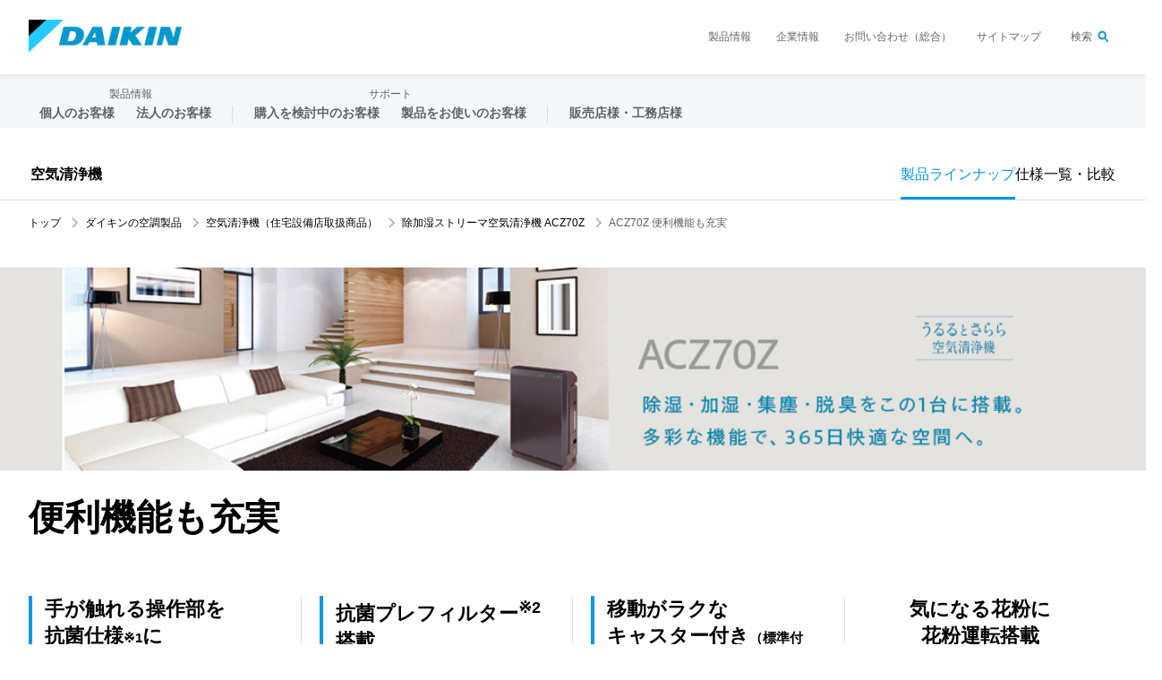

--- FILE ---
content_type: text/html; charset=utf-8
request_url: https://www.ac.daikin.co.jp/cleanair/pichon/cz/kinou/benri
body_size: 87886
content:



    <!DOCTYPE html>

<!--[if lt IE 7]>      <html class="no-js lt-ie9 lt-ie8 lt-ie7"> <![endif]-->
<!--[if IE 7]>         <html class="no-js lt-ie9 lt-ie8"> <![endif]-->
<!--[if IE 8]>         <html class="no-js lt-ie9"> <![endif]-->
<!--[if gt IE 8]><!-->
<html class="no-js" lang="ja-JP">
<!--<![endif]-->
<head>
<link href="/-/media/Base-Themes/Core-Libraries/styles/pre-optimized-min.css?rev=-1&t=20220620T013906Z&hash=58E3CB09DD35720474AAE8DF0F1E8F92" rel="stylesheet" />    
<meta name="VIcurrentDateTime" content="639009197954952597" />
<meta name="VirtualFolder" content="/" />
<script type="text/javascript" src="/layouts/system/VisitorIdentification.js"></script>

    


<!-- www.ac.daikin.co.jp に対する OneTrust Cookie 同意通知の始点 -->
<!-- www.ac.daikin.co.jp に対する OneTrust Cookie 同意通知の始点 -->

    <title>ACZ70Z 便利機能も充実 | 空気清浄機（住宅設備店取扱商品）| ダイキン工業株式会社</title>


<link rel="canonical" href="//www.ac.daikin.co.jp/cleanair/pichon/cz/kinou/benri" />









<meta property="twitter:title"  content="benri" /><meta property="twitter:card"  content="summary_large_image" />










    <meta name="robots" content="index,follow,noodp">  <meta charset="UTF-8">  <meta name="viewport" content="width=device-width,initial-scale=1">  <meta http-equiv="X-UA-Compatible" content="IE=edge">  <title>ACZ70Z 便利機能も充実 | 空気清浄機（住宅設備店取扱商品）| ダイキン工業株式会社</title>  <meta name="description" content="便利に清潔に毎日使える。ダイキン「うるるとさらら空気清浄機」の便利機能をご紹介しています。空気清浄機ならダイキン。">  <meta name="keywords" content="うるるとさらら,除湿,加湿,ストリーマ,空気清浄機">    <meta property="og:title" content="【ダイキン】ACZ70Z 除湿 | 空気清浄機">  <meta property="og:description" content="便利に清潔に毎日使える。ダイキン「うるるとさらら空気清浄機」の便利機能をご紹介しています。空気清浄機ならダイキン。">  <meta property="og:image" content="-/media/Project/Daikin/ac_daikin_co_jp/dj_common/rwd/images/og png"><meta name="twitter:image" content="https://www.ac.daikin.co.jp/-/media/Project/Daikin/ac_daikin_co_jp/dj_common/rwd/images/og png">
<link rel="icon" href="-/media/E33A1ED439E341F7A3DBF01EA18F4773.ashx">
<link type="image/png" rel="icon" href="-/media/F23B5BD4FE874624A6759F80928348E9.ashx" sizes="192x192">
<link type="image/png" rel="icon" href="-/media/7D64172EBF814D0990A68BC7047660A5.ashx" sizes="96x96">
<link rel="apple-touch-icon" href="-/media/CA6ADB3A00F743FCACFB629AC4A58300.ashx" sizes="180x180">
<link type="text/css" rel="stylesheet" href="-/media/676B5FA48C064E1C81691A581E7ACF3F.ashx">
<link type="text/css" rel="stylesheet" href="-/media/B818972B1BD84A52A2A1A37F3EC15751.ashx">
<link type="text/css" rel="stylesheet" href="-/media/AE5E0239BA37410597CD65ED60700FDB.ashx">
<link type="text/css" rel="stylesheet" href="-/media/82CC9F01773E4B44BC898D76C2E84842.ashx" media="print">
<link type="text/css" rel="stylesheet" href="-/media/9EF4B02D3A314B91B056CDB22813461A.ashx" media="print">

<script type="module" src="/-/media/Project/Daikin/ac_daikin_co_jp/ac_common/modulepreload-polyfill js"></script>
<script type="module" src="/-/media/Project/Daikin/ac_daikin_co_jp/ac_common/modules js"></script>
<link rel="stylesheet" href="/-/media/Project/Daikin/ac_daikin_co_jp/ac_common/modules css">  <link type="text/css" rel="stylesheet" href="-/media/Project/Daikin/ac_daikin_co_jp/dept_common/css/common css">  <link type="text/css" rel="stylesheet "href="-/media/Project/Daikin/ac_daikin_co_jp/cleanair/common/css/common css">  <link type="text/css" rel="stylesheet "href="-/media/Project/Daikin/ac_daikin_co_jp/cleanair/common2024/css/common2024_1 css">  <link type="text/css" rel="stylesheet "href="-/media/Project/Daikin/ac_daikin_co_jp/cleanair/common/css/kinou css">  <style>    img {      max-width: 100%;    }    .ac_heading--1 .ac_text--lead{      display: inline-block;      font-size: 24px;      margin-bottom: 20px;      font-weight: 600;      letter-spacing: 0.1em;      border-top: #19A3D1 1px solid;      border-bottom: #19A3D1 1px solid;    }    .feature_wrap{      display: flex;      flex-wrap: wrap;      margin-bottom: 40px;    }    @media (max-width: 767px) {      .feature_wrap{        margin-bottom: 0;      }    }    .feature_innr{      width: 75%;      display: flex;      flex-wrap: wrap;      border-left: 1px solid var(--ac-gray-15);    }    @media (max-width: 767px) {      .feature_innr{        width: 100%;        display: block;        border: none;      }    }    .feature01{      width: 25%;    }    @media (max-width: 767px) {      .feature01{        width: 100%;        margin-bottom: 40px;      }    }    .feature01_flex{      display: flex;      margin-bottom: 10px;    }    @media (max-width: 767px) {      .feature01_flex{        width: 80%;        justify-content: space-between;      }    }    @media (max-width: 767px) {      .feature01_flex p{        width: 50%;      }    }    .feature01_img01{      width: 64px;      margin-left: 30px;    }    @media (max-width: 767px) {      .feature01_img01{        width: 30%;      }    }    .feature01_img02{      width: 100%;      padding-right: 20px;    }    @media (max-width: 767px) {      .feature01_img02{        width: 70%;        margin: auto;        padding-right: 0;      }    }    .feature02{      width: 33.3%;      padding: 0 20px;      border-right: 1px solid var(--ac-gray-15);    }    @media (max-width: 767px) {      .feature02{        width: 100%;        border: none;        padding: 0;        margin-bottom: 40px;      }    }    .feature02_flex{      display: flex;      justify-content: space-between;    }    .feature02_flex p{      width:61%;      margin-right: 7%;    }    .feature02_img{      width: 32%;    }    @media (max-width: 767px) {      .feature02_img{        width: 50%;      }    }    .feature03{      width: 33.3%;      padding: 0 17px 0 20px;      border-right: 1px solid var(--ac-gray-15);    }    @media (max-width: 767px) {      .feature03{        width: 100%;        border: none;        padding: 0;        margin-bottom: 40px;      }    }    .feature03_img{      width: 80%;      margin: auto;    }        .feature04{      width: 33.3%;      padding: 0 10px;    }    @media (max-width: 767px) {      .feature04{        width: 100%;        padding: 0;        margin-bottom: 40px;      }    }    .feature04_img{      width: 80%;      margin: auto;    }    .feature04 .ac_heading--4{      width: 80%;      margin: 0 auto var(--ac-heading-mb-4);    }    .feature04 .ac_heading--4 .ac_heading__text{      text-align: center;      padding-left: 0;    }    .feature04 .ac_heading--4 .ac_heading__text:after{      display: none;    }    .feature05{      width: 95%;      margin: auto;      padding-top: 30px;      margin-top: 20px;      border-top: 1px solid var(--ac-gray-15);      padding-bottom: 20px;    }    @media (max-width: 767px) {      .feature05{        width: 100%;        padding: 0;        margin: 0 0 30px;        border: none;      }    }    .g-main{      padding-top:0 !important;      margin:0;    }    #g-main br {      display: block;    }    #g-main br.ac_utils-pc-only {      display: block;    }    #g-main br.ac_utils-sp-only {      display: none;    }    @media (max-width: 767px) {      #g-main br.ac_utils-pc-only {        display: none;      }      #g-main br.ac_utils-sp-only {        display: block;      }    }  </style><meta property="og:url" content="https://www.ac.daikin.co.jp/cleanair/pichon/cz/kinou/benri" />
<script>var __uzdbm_1 = "73275dee-604e-4da1-86a3-8ddefc0df677";var __uzdbm_2 = "MDEyMjNkNjAtZG0wNi00ZjY1LWI0OGUtODlkMTQwYTU5ZTZmJDE4LjIyMi4xODguMzY=";var __uzdbm_3 = "";var __uzdbm_4 = "false";var __uzdbm_5 = "";var __uzdbm_6 = "";var __uzdbm_7 = "";</script> <script>   (function (w, d, e, u, c, g, a, b) {     w["SSJSConnectorObj"] = w["SSJSConnectorObj"] || {       ss_cid: c,       domain_info: "auto",     };     w[g] = function (i, j) {       w["SSJSConnectorObj"][i] = j;     };     a = d.createElement(e);     a.async = true;     if (       navigator.userAgent.indexOf('MSIE') !== -1 ||       navigator.appVersion.indexOf('Trident/') > -1     ) {       u = u.replace("/advanced/", "/advanced/ie/");     }     a.src = u;     b = d.getElementsByTagName(e)[0];     b.parentNode.insertBefore(a, b);   })(     window, document, "script", "/18f5227b-e27b-445a-a53f-f845fbe69b40/stormcaster.js", "dm08", "ssConf"   );   ssConf("c1", "https://www.ac.daikin.co.jp");   ssConf("c3", "c99a4269-161c-4242-a3f0-28d44fa6ce24");   ssConf("au", "ac.daikin.co.jp");   ssConf("cu", "validate.perfdrive.com, ssc"); </script> </head>
<body class="ac_lnav-active-1 default-device bodyclass">
    






    

    




    <div id="g-wrapper" class="g-wrapper">



    <p class="g-skip"><a href="#g-main">ページの本文へ</a> </p>
    <div class="g-overlay"></div>


<!--probo_noindex-->
<noscript>
  <p class="g-nojs">ブラウザのJavaScriptを有効にしてください。</p>
</noscript>
<div id="g-header" class="g-header">
  <div class="g-box g-clearfix g-header_inner">
    <p class="g-header_hd">
      <a href="https://www.daikin.co.jp/" onclick="dataLayer.push({'event':'ev_track','evCategory':'daikinall','evAction':'daikinall_header','evLabel':this.href.toString()});"><img src="/-/media/Project/Daikin/ac_daikin_co_jp/dj_common/rwd/images/logo-png.png?rev=a95dd279bb3340d6960fb66f8c936793&sc_lang=ja-JP&hash=C27DFA7D2E2D493F10BFC789C6321FB0" alt="ダイキン工業株式会社"></a>
    </p>
    <ul class="g-header_pages">
      <li><a href="https://www.daikin.co.jp/product/" onclick="dataLayer.push({'event':'ev_track','evCategory':'daikinall','evAction':'daikinall_header','evLabel':this.href.toString()});">製品情報</a></li>
      <li><a href="https://www.daikin.co.jp/corporate/" onclick="dataLayer.push({'event':'ev_track','evCategory':'daikinall','evAction':'daikinall_header','evLabel':this.href.toString()});">企業情報</a></li>
      <li><a href="https://www.daikin.co.jp/contact/" onclick="dataLayer.push({'event':'ev_track','evCategory':'daikinall','evAction':'daikinall_header','evLabel':this.href.toString()});">お問い合わせ（総合）</a></li>
      <li><a href="https://www.daikin.co.jp/sitemap/" onclick="dataLayer.push({'event':'ev_track','evCategory':'daikinall','evAction':'daikinall_header','evLabel':this.href.toString()});">サイトマップ</a></li>
      <li class="g-header_searchBtn"><a href="#g-header_search">検索</a></li>
    </ul>
    <form id="g-header_search" method="get" action="https://www.daikin.co.jp/pbsearch/" class="g-header_search">
      <input type="text" name="q" value="">
      <button type="submit">検索</button><i class="i-close"></i></form>
    <div class="g-header_menu"></div>
  </div>
</div>
<!--/probo_noindex-->



<div class="ac_nav ac_js-nav">
  <div class="ac_nav__backdrop ac_js-nav__backdrop"></div>
  <div class="ac_nav__inner">
    <div class="ac_nav__view ac_js-nav-lv1 ac_nav__view--current" data-view-level="1" data-view-kind="1">
      <a href="https://www.daikin.co.jp/" class="ac_nav__logo">
        <img src="/-/media/Project/Daikin/ac_daikin_co_jp/dj_common/rwd/images/logo png" alt="ダイキン工業株式会社" />
      </a>
      <div class="ac_nav__scrollable">
        <a href="https://www.daikin.co.jp" class="ac_nav__item ac_nav__pc-hidden ac_nav__sp-next">
          トップ
        </a>
        <div class="ac_nav__item ac_nav__left-title ac_nav__sp-group-title">
          製品情報
        </div>
        <div class="ac_nav__item ac_nav__item1 ac_nav__sp-next ac_js-nav-trigger" data-target-level="2" data-target-kind-lv2="10">
          個人のお客様
        </div>
        <div class="ac_nav__view ac_js-nav-lv2 ac_nav__view--current" data-view-level="2" data-view-kind="10">
          <div class="ac_nav__scrollable">
            <div class="ac_nav__item ac_js-nav-trigger ac_nav__pc-hidden ac_nav__sp-prev" data-target-level="1">
              個人のお客様
            </div>
            <a href="https://www.ac.daikin.co.jp/" class="ac_nav__item ac_nav__pc-title ac_nav__pc-link ac_nav__sp-next">
              個人のお客様 トップ
            </a>
            <div class="ac_nav__pc-column-left">
              <a href="https://www.ac.daikin.co.jp/roomaircon" class="ac_nav__item ac_nav__link--with-icon ac_nav__sp-next">
                <img src="/-/media/Project/Daikin/ac_daikin_co_jp/ac_common/images/ac_navi-image-01-01 png" alt="ルームエアコン" class="ac_utils-image" style="--aspect-ratio: 1" />
                <span>
                  ルームエアコン
                </span>
              </a>
              <a href="https://www.ac.daikin.co.jp/sumai/aircon/housing" class="ac_nav__item ac_nav__link--with-icon ac_nav__sp-next">
                <img src="/-/media/Project/Daikin/ac_daikin_co_jp/ac_common/images/ac_navi-image-01-02 png" alt="ハウジング・マルチエアコン" class="ac_utils-image" style="--aspect-ratio: 1" />
                <span>
                  ハウジング・マルチエアコン
                </span>
              </a>
              <a href="https://www.ac.daikin.co.jp/cleanair" class="ac_nav__item ac_nav__link--with-icon ac_nav__sp-next">
                <img src="/-/media/Project/Daikin/ac_daikin_co_jp/ac_common/images/ac_navi-image-01-03 png" alt="空気清浄機" class="ac_utils-image" style="--aspect-ratio: 1" />
                <span>
                  空気清浄機
                </span>
              </a>
              <div>
                <div class="ac_nav__item ac_nav__link--with-icon ac_nav__sp-next ac_js-nav-trigger" data-target-level="3" data-target-kind-lv3="110">
                  <img src="/-/media/Project/Daikin/ac_daikin_co_jp/ac_common/images/ac_navi-image-01-04 png" alt="ヒートポンプ給湯機" class="ac_utils-image" style="--aspect-ratio: 1" />
                  <span>
                    ヒートポンプ給湯機
                  </span>
                </div>
                <div class="ac_nav__view ac_js-nav-lv3 ac_nav__view--current" data-view-level="3" data-view-kind="110">
                  <div class="ac_nav__scrollable">
                    <div class="ac_nav__item ac_nav__pc-hidden ac_nav__sp-prev ac_js-nav-trigger" data-target-level="2">
                      ヒートポンプ給湯機
                    </div>
                    <a href="https://www.ac.daikin.co.jp/sumai/alldenka/ecocute" class="ac_nav__item ac_nav__pc-link--list-dot ac_nav__sp-next">
                      エコキュート
                    </a>
                    <a href="https://www.ac.daikin.co.jp/sumai/alldenka/neocute" class="ac_nav__item ac_nav__pc-link--list-dot ac_nav__sp-next">
                      ネオキュート
                    </a>
                    <a href="https://www.ac.daikin.co.jp/sumai/alldenka/solar_ecocute_zenkoku" class="ac_nav__item ac_nav__pc-link--list-dot ac_nav__sp-next">
                      おひさまエコキュート
                    </a>
                  </div>
                </div>
              </div>
              <a href="https://www.ac.daikin.co.jp/sumai/yukadan" class="ac_nav__item ac_nav__link--with-icon ac_nav__sp-next">
                <img src="/-/media/Project/Daikin/ac_daikin_co_jp/ac_common/images/ac_navi-image-01-05 png" alt="ヒートポンプ床暖房" class="ac_utils-image" style="--aspect-ratio: 1" />
                <span>
                  ヒートポンプ床暖房
                </span>
              </a>
              <a href="https://www.ac.daikin.co.jp/ceramheat" class="ac_nav__item ac_nav__link--with-icon ac_nav__sp-next">
                <img src="/-/media/Project/Daikin/ac_daikin_co_jp/ac_common/images/ac_navi-image-01-06 png" alt="遠赤外線暖房機" class="ac_utils-image" style="--aspect-ratio: 1" />
                <span>
                  遠赤外線暖房機
                </span>
              </a>
              <a href="https://www.ac.daikin.co.jp/karaie" class="ac_nav__item ac_nav__link--with-icon ac_nav__sp-next">
                <img src="/-/media/Project/Daikin/ac_daikin_co_jp/ac_common/images/ac_navi-image-01-07 png" alt="住まい向け除湿乾燥機" class="ac_utils-image" style="--aspect-ratio: 1" />
                <span>
                  住まい向け除湿乾燥機
                </span>
              </a>
              <a href="https://www.ac.daikin.co.jp/kanki_home" class="ac_nav__item ac_nav__link--with-icon ac_nav__sp-next">
                <img src="/-/media/Project/Daikin/ac_daikin_co_jp/ac_common/images/ac_navi-image-01-08 png" alt="全館換気・全館空調" class="ac_utils-image" style="--aspect-ratio: 1" />
                <span>
                  全館換気・全館空調
                </span>
              </a>
              <a href="https://www.ac.daikin.co.jp/assist-circulator" class="ac_nav__item ac_nav__link--with-icon ac_nav__sp-next">
                <img src="/-/media/Project/Daikin/ac_daikin_co_jp/ac_common/images/ac_navi-image-01-09 png" alt="アシストサーキュレータ" class="ac_utils-image" style="--aspect-ratio: 1" />
                <span>
                  アシストサーキュレータ
                </span>
              </a>
              <a href="https://www.ac.daikin.co.jp/app" class="ac_nav__item ac_nav__link--with-icon ac_nav__sp-next">
                <img src="/-/media/Project/Daikin/ac_daikin_co_jp/ac_common/images/ac_navi-image-01-10 png" alt="ネットでコントロール" class="ac_utils-image" style="--aspect-ratio: 1" />
                <span>
                  ネットでコントロール
                </span>
              </a>
              <a href="https://www.ac.daikin.co.jp/products" class="ac_nav__item ac_nav__link--more-link">
                <span>
                  すべての製品を見る
                </span>
              </a>
            </div>
            <div class="ac_nav__pc-column-right">
              <a href="https://ec.daikinaircon.com/ecatalog/" class="ac_nav__item ac_nav__pc-link--list ac_nav__sp-next">
                製品カタログ
              </a>
              <a href="https://www.free.dtnet.daikin.co.jp/DT-NET/torisetu/search" class="ac_nav__item ac_nav__pc-link--list ac_nav__sp-next">
                取扱説明書
              </a>
              <a href="https://club.ac.daikin.co.jp/" class="ac_nav__item ac_nav__item--no-border ac_nav__link--banner-has-margin-top">
                <img src="/-/media/Project/Daikin/ac_daikin_co_jp/ac_common/images/ac_navi-banner-01 png" alt="会員登録・ご購入製品登録" class="ac_utils-image" style="--aspect-ratio: 16/5" />
                会員登録・ご購入製品登録
              </a>
            </div>
          </div>
        </div>
        <div class="ac_nav__item ac_nav__item2 ac_nav__sp-next ac_js-nav-trigger" data-target-level="2" data-target-kind-lv2="20">
          法人のお客様
        </div>
        <div class="ac_nav__view ac_js-nav-lv2" data-view-level="2" data-view-kind="20">
          <div class="ac_nav__scrollable">
            <div class="ac_nav__item ac_js-nav-trigger ac_nav__pc-hidden ac_nav__sp-prev" data-target-level="1">
              法人のお客様
            </div>
            <a href="https://www.ac.daikin.co.jp/business" class="ac_nav__item ac_nav__pc-title ac_nav__pc-link ac_nav__sp-next">
              法人のお客様 トップ
            </a>
            <div class="ac_nav__item ac_nav__pc-title--secondary ac_nav__sp-group-title">
              空調製品・ソリューション
            </div>
            <div class="ac_nav__pc-column-left">
              <div>
                <div class="ac_nav__item ac_nav__pc-title--tertiary ac_nav__sp-next ac_js-nav-trigger" data-target-level="3" data-target-kind-lv3="120">
                  ビル・店舗・オフィス用
                </div>
                <div class="ac_nav__view ac_js-nav-lv3" data-view-level="3" data-view-kind="120">
                  <div class="ac_nav__scrollable">
                    <div class="ac_nav__item ac_nav__pc-hidden ac_nav__sp-prev ac_js-nav-trigger" data-target-level="2">
                      ビル・店舗・オフィス用
                    </div>
                    <a href="https://www.ac.daikin.co.jp/shopoffice" class="ac_nav__item ac_nav__pc-link--list-sm ac_nav__sp-next">
                      店舗・オフィスエアコン（スカイエア）
                    </a>
                    <a href="https://www.ac.daikin.co.jp/vrv" class="ac_nav__item ac_nav__pc-link--list-sm ac_nav__sp-next">
                      業務用マルチエアコン（ビル用マルチ）
                    </a>
                    <a href="https://www.ac.daikin.co.jp/va" class="ac_nav__item ac_nav__pc-link--list-sm ac_nav__sp-next">
                      高機能換気機器：全熱交換器
                    </a>
                    <a href="https://www.ac.daikin.co.jp/desica" class="ac_nav__item ac_nav__pc-link--list-sm ac_nav__sp-next">
                      ハイブリッド式水配管レス調温外気処理機（DESICA）
                    </a>
                    <a href="https://www.ac.daikin.co.jp/ghp" class="ac_nav__item ac_nav__pc-link--list-sm ac_nav__sp-next">
                      ガスヒートポンプエアコン
                    </a>
                    <a href="https://www.ac.daikin.co.jp/central" class="ac_nav__item ac_nav__pc-link--list-sm ac_nav__sp-next">
                      セントラル空調機<br class="ac_sp-only">
                      （熱源機器・二次側空調機・計装システム）
                    </a>
                    <a href="https://www.ac.daikin.co.jp/sugodan" class="ac_nav__item ac_nav__pc-link--list-sm ac_nav__sp-next">
                      寒冷地向け業務エアコン スゴ暖シリーズ
                    </a>
                  </div>
                </div>
                <div class="ac_nav__item ac_nav__pc-title--tertiary ac_nav__sp-next ac_js-nav-trigger" data-target-level="3" data-target-kind-lv3="130">
                  設備・工場用
                </div>
                <div class="ac_nav__view ac_js-nav-lv3" data-view-level="3" data-view-kind="130">
                  <div class="ac_nav__scrollable">
                    <div class="ac_nav__item ac_nav__pc-hidden ac_nav__sp-prev ac_js-nav-trigger" data-target-level="2">
                      設備・工場用
                    </div>
                    <a href="https://www.ac.daikin.co.jp/setubi" class="ac_nav__item ac_nav__pc-link--list-sm ac_nav__sp-next">
                      設備・工場用エアコン
                    </a>
                    <a href="https://www.ac.daikin.co.jp/catalog/spot" class="ac_nav__item ac_nav__pc-link--list-sm ac_nav__sp-next">
                      スポットエアコン
                    </a>
                  </div>
                </div>
              </div>
              <div>
                <div class="ac_nav__item ac_nav__pc-title--tertiary ac_nav__sp-next ac_js-nav-trigger" data-target-level="3" data-target-kind-lv3="140">
                  その他の空調製品
                </div>
                <div class="ac_nav__view ac_js-nav-lv3" data-view-level="3" data-view-kind="140">
                  <div class="ac_nav__scrollable">
                    <div class="ac_nav__item ac_nav__pc-hidden ac_nav__sp-prev ac_js-nav-trigger" data-target-level="2">
                      その他の空調製品
                    </div>
                    <a href="https://www.ac.daikin.co.jp/outertower" class="ac_nav__item ac_nav__pc-link--list-sm ac_nav__sp-next">
                      屋外用エアコン アウタータワー
                    </a>
                    <a href="https://www.ac.daikin.co.jp/catalog/chutei" class="ac_nav__item ac_nav__pc-link--list-sm ac_nav__sp-next">
                      中温用エアコン・冷凍冷蔵ユニット（低温用エアコン）
                    </a>
                    <a href="https://www.ac.daikin.co.jp/gyomuyouca" class="ac_nav__item ac_nav__pc-link--list-sm ac_nav__sp-next">
                      業務用空気清浄機
                    </a>
                    <a href="https://www.ac.daikin.co.jp/waterheater" class="ac_nav__item ac_nav__pc-link--list-sm ac_nav__sp-next">
                      業務用ヒートポンプ給湯機
                    </a>
                  </div>
                </div>
                <div class="ac_nav__item ac_nav__pc-title--tertiary ac_nav__sp-next ac_js-nav-trigger" data-target-level="3" data-target-kind-lv3="150">
                  集中管理・ネットワークシステム
                </div>
                <div class="ac_nav__view ac_js-nav-lv3" data-view-level="3" data-view-kind="150">
                  <div class="ac_nav__scrollable">
                    <div class="ac_nav__item ac_nav__pc-hidden ac_nav__sp-prev ac_js-nav-trigger" data-target-level="2">
                      集中管理・ネットワークシステム
                    </div>
                    <a href="https://www.ac.daikin.co.jp/solution/dkconnect" class="ac_nav__item ac_nav__pc-link--list-sm ac_nav__sp-next">
                      DK-CONNECT
                    </a>
                    <a href="https://www.daikincc.com/fcs/service/airnet/" class="ac_nav__item ac_nav__pc-link--list-sm ac_nav__sp-next">
                      エアネットサービスシステム
                    </a>
                    <a href="https://www.ac.daikin.co.jp/i-touchmanager" class="ac_nav__item ac_nav__pc-link--list-sm ac_nav__sp-next">
                      インテリジェントタッチマネージャー
                    </a>
                    <a href="https://www.ac.daikin.co.jp/d-bips" class="ac_nav__item ac_nav__pc-link--list-sm ac_nav__sp-next">
                      ビル統合監視盤　D-BIPS
                    </a>
                  </div>
                </div>
                <div class="ac_nav__item ac_nav__pc-title--tertiary ac_nav__sp-next ac_js-nav-trigger" data-target-level="3" data-target-kind-lv3="160">
                  カーボンニュートラル(脱炭素社会)に向けたご提案
                </div>
                <div class="ac_nav__view ac_js-nav-lv3" data-view-level="3" data-view-kind="160">
                  <div class="ac_nav__scrollable">
                    <div class="ac_nav__item ac_nav__pc-hidden ac_nav__sp-prev ac_js-nav-trigger" data-target-level="2">
                      カーボンニュートラル(脱炭素社会)に向けたご提案
                    </div>
                    <a href="https://www.ac.daikin.co.jp/zeb" class="ac_nav__item ac_nav__pc-link--list-sm ac_nav__sp-next">
                      ZEB（ネット・ゼロ・エネルギー・ビル）
                    </a>
                    <a href="https://dfct.daikinaircon.com/" class="ac_nav__item ac_nav__pc-link--list-sm ac_nav__sp-next">
                      フロン排出抑制法点検ツール Dfct（デー ファクト）
                    </a>
                    <a href="https://www.daikincc.com/fcs/service/assisnet_service/" class="ac_nav__item ac_nav__pc-link--list-sm ac_nav__sp-next">
                      アシスネットサービス
                    </a>
                  </div>
                </div>
              </div>
              <a href="https://www.ac.daikin.co.jp/products" class="ac_nav__item ac_nav__link--more-link">
                <span>
                  すべての製品を見る
                </span>
              </a>
            </div>
            <div class="ac_nav__pc-column-right">
              <div class="ac_nav__pc-row-with-border">
                <a href="https://ec.daikinaircon.com/ecatalog/" class="ac_nav__item ac_nav__pc-link--list-sm ac_nav__sp-next">
                  製品カタログ
                </a>
                <a href="https://www.free.dtnet.daikin.co.jp/DT-NET/torisetu/search" class="ac_nav__item ac_nav__pc-link--list-sm ac_nav__sp-next">
                  取扱説明書・図面
                </a>
              </div>
              <div class="ac_nav__pc-row-with-border">
                <a href="https://www.daikincc.com/fcs/" class="ac_nav__item ac_nav__pc-link--list-sm ac_nav__sp-next ac_nav__sp-next--has-margin-top">
                  空調メンテナンスサービス
                </a>
                <a href="https://www.ac.daikin.co.jp/customercenter/lease" class="ac_nav__item ac_nav__pc-link--list-sm ac_nav__sp-next">
                  ダイキンのリース・サブスク
                </a>
                <a href="https://www.ac.daikin.co.jp/setsuden" class="ac_nav__item ac_nav__pc-link--list-sm ac_nav__sp-next">
                  ダイキンの節電。
                </a>
              </div>
              <a href="https://www.daikinchemicals.com/jp.html" class="ac_nav__item ac_nav__pc-link--list-sm ac_nav__pc-string ac_nav__sp-next ac_nav__sp-next--has-margin-top">
                フッ素化学
              </a>
              <a href="https://www.hyd.daikin.co.jp/" class="ac_nav__item ac_nav__pc-link--list-sm ac_nav__pc-string ac_nav__sp-next">
                油圧機器
              </a>
              <a href="https://www.itec.daikin.co.jp/" class="ac_nav__item ac_nav__pc-link--list-sm ac_nav__pc-string ac_nav__sp-next">
                ITソリューション
              </a>
            </div>
          </div>
        </div>
        <div class="ac_nav__item ac_nav__right-title ac_nav__sp-group-title">
          サポート
        </div>
        <div class="ac_nav__item ac_nav__item3 ac_nav__sp-next ac_js-nav-trigger" data-target-level="2" data-target-kind-lv2="30">
          購入を検討中のお客様
        </div>
        <div class="ac_nav__view ac_js-nav-lv2" data-view-level="2" data-view-kind="30">
          <div class="ac_nav__scrollable">
            <div class="ac_nav__item ac_nav__pc-hidden ac_nav__sp-prev ac_js-nav-trigger" data-target-level="1">
              購入をご検討中のお客様
            </div>
            <a href="https://www.ac.daikin.co.jp/customercenter" class="ac_nav__item ac_nav__pc-title ac_nav__pc-link ac_nav__sp-next">
              購入をご検討中のお客様
            </a>
            <div class="ac_nav__pc-column-left">
              <div class="ac_nav__item ac_nav__item--no-border ac_nav__pc-title--secondary ac_nav__sp-group-title">
                相談する
              </div>
              <div class="ac_nav__contact-container">
                <a href="https://www.ac.daikin.co.jp/customercenter/contact" class="ac_nav__item ac_nav__item--no-border ac_nav__link--card-email ac_nav__pc-contact-1">
                  <img src="/-/media/Project/Daikin/ac_daikin_co_jp/ac_common/images/ac_icon-email svg" alt="" class="ac_utils-image" style="--aspect-ratio: 1" />
                  ご相談フォーム
                </a>
                <a href="tel:0120-085-022" class="ac_nav__item ac_nav__item--no-border ac_nav__pc-contact-2 ac_nav-tel">
                  <div class="ac_nav-tel__main">
                    <div class="ac_nav-tel__title">
                      お電話でのご相談
                    </div>
                    <div class="ac_nav-tel__number">
                      0120-085-022
                    </div>
                  </div>
                  <div class="ac_nav-tel__information">
                    <p>
                      営業時間【平日 9:30-17:00】
                    </p>
                    <p>
                      ※その他の時間は自動音声による一次受付
                    </p>
                  </div>
                </a>
                <a href="https://www.ac.daikin.co.jp/customercenter" class="ac_nav__item ac_nav__item--no-border ac_nav__link--card ac_nav__pc-contact-3">
                  購入相談窓口<br class="ac_nav__pc-hidden">
                  （ダイキンカスタマーセンター）
                </a>
              </div>
              <!-- <div class="ac_nav__information-container">
                <div class="ac_box ac_box--attention ac_cv-modal__information">
                  <div class="ac_heading ac_heading--6">
                    <h6 class="ac_heading__text">夏季休業のご案内</h6>
                  </div>
                  <p class="ac_text">
                  2025年8月9日～17日の営業スケジュールは下記となります。
                  <br />
                  営業日：9日(土)、12日(火)、16日(土)
                  <br />
                  休業日：10日(日)～11日(月)、13日(水)～15日(金)、17日(日)
                  </p>
                </div>
              </div> -->
              <div class="ac_nav__item ac_nav__pc-title--tertiary ac_nav__sp-text-string">
                ショールームで相談・体感
              </div>
              <div class="ac_nav__pc-row">
                <a href="https://www.ac.daikin.co.jp/fuha" class="ac_nav__item ac_nav__item--indent ac_nav__pc-link--list-sm ac_nav__sp-next">
                  ショールーム フーハ（東京・大阪）
                </a>
                <a href="https://www.ac.daikin.co.jp/showroom" class="ac_nav__item ac_nav__item--indent ac_nav__pc-link--list-sm ac_nav__sp-next">
                  全国のショールーム
                </a>
              </div>
              <a href="https://www.ac.daikin.co.jp/group" class="ac_nav__item ac_nav__pc-link--list-sm ac_nav__sp-next">
                ダイキン空調事業グループ会社
              </a>
            </div>
            <div class="ac_nav__pc-column-right">
              <div class="ac_nav__item ac_nav__item--no-border ac_nav__pc-title--secondary ac_nav__sp-group-title">
                知る
              </div>
              <div class="ac_nav__know-container">
                <a href="https://www.ac.daikin.co.jp/customercenter/useful" class="ac_nav__item ac_nav__item--no-border ac_nav__link--card ac_nav__pc-link--card-align-left">
                  お役立ち情報
                </a>
                <a href="https://www.ac.daikin.co.jp/customercenter/price" class="ac_nav__item ac_nav__item--no-border ac_nav__link--card ac_nav__pc-link--card-align-left">
                  ご購入価格の目安
                </a>
                <a href="https://ec.daikinaircon.com/ecatalog/" class="ac_nav__item ac_nav__item--no-border ac_nav__link--card ac_nav__pc-link--card-align-left">
                  Webカタログ閲覧
                </a>
                <a href="https://www.ac.daikin.co.jp/customercenter/catalog" class="ac_nav__item ac_nav__item--no-border ac_nav__link--card ac_nav__pc-link--card-align-left">
                  紙カタログ請求
                </a>
              </div>
              <div class="ac_nav__pc-row">
                <a href="https://www.ac.daikin.co.jp/customercenter/case" class="ac_nav__item ac_nav__pc-link--list-sm ac_nav__sp-next">
                  導入事例
                </a>
                <a href="https://www.ac.daikin.co.jp/customercenter/kuukinavi" class="ac_nav__item ac_nav__pc-link--list-sm ac_nav__sp-next">
                  空気のお悩み解決
                </a>
                <a href="https://www.ac.daikin.co.jp/seminar" class="ac_nav__item ac_nav__pc-link--list-sm ac_nav__sp-next">
                  法人向けウェビナーのご案内
                </a>
              </div>
              <div class="ac_nav__item ac_nav__pc-title--tertiary ac_nav__sp-next ac_js-nav-trigger" data-target-level="3" data-target-kind-lv3="170">
                補助金・法律に関する情報
              </div>
              <div class="ac_nav__view ac_js-nav-lv3" data-view-level="3" data-view-kind="170">
                <div class="ac_nav__scrollable">
                  <div class="ac_nav__item ac_nav__sp-prev ac_nav__pc-hidden ac_js-nav-trigger" data-target-level="2">
                    補助金・法律に関する情報
                  </div>
                  <a href="https://www.ac.daikin.co.jp/customercenter/useful/subsidy" class="ac_nav__item ac_nav__pc-link--list-sm ac_nav__sp-next">
                    補助金情報検索
                  </a>
                  <a href="https://www.ac.daikin.co.jp/catalog/shouene" class="ac_nav__item ac_nav__pc-link--list-sm ac_nav__sp-next">
                    建築物省エネ法について
                  </a>
                </div>
              </div>
            </div>
          </div>
        </div>
        <div class="ac_nav__item ac_nav__item4 ac_nav__sp-next ac_js-nav-trigger" data-target-level="2" data-target-kind-lv2="40">
          製品をお使いのお客様
        </div>
        <div class="ac_nav__view ac_js-nav-lv2" data-view-level="2" data-view-kind="40">
          <div class="ac_nav__scrollable">
            <div class="ac_nav__item ac_nav__pc-hidden ac_nav__sp-prev ac_js-nav-trigger" data-target-level="1">
              製品をお使いのお客様
            </div>
            <a href="https://www.daikincc.com/index.html" class="ac_nav__item ac_nav__pc-title ac_nav__pc-link ac_nav__sp-next">
              製品をお使いのお客様
            </a>
            <div class="ac_nav__pc-column-left">
              <div>
                <a href="https://www.daikin.co.jp/taisetsu" class="ac_nav__item ac_nav__pc-link--list-sm ac_nav__sp-next">
                  大切なお知らせ
                </a>
                <a href="https://www.daikincc.com/faq.html" class="ac_nav__item ac_nav__pc-link--list-sm ac_nav__sp-next">
                  よくあるご質問
                </a>
                <a href="https://www.daikincc.com/movie.html" class="ac_nav__item ac_nav__pc-link--list-sm ac_nav__sp-next">
                  動画でサポート
                </a>
                <a href="https://www.daikincc.com/errorcode/index.php" class="ac_nav__item ac_nav__pc-link--list-sm ac_nav__sp-next">
                  エラーコード検索
                </a>
                <a href="https://www.free.dtnet.daikin.co.jp/DT-NET/torisetu/search" class="ac_nav__item ac_nav__pc-link--list-sm ac_nav__sp-next">
                  取扱説明書・各種製品資料
                </a>
                <a href="https://ec.daikinaircon.com/ecatalog/" class="ac_nav__item ac_nav__pc-link--list-sm ac_nav__sp-next">
                  製品カタログ
                </a>
              </div>
              <div>
                <a href="https://www.daikincc.com/acceptNew/ippanTop.php" class="ac_nav__item ac_nav__pc-link--list-sm ac_nav__sp-next">
                  修理のご相談・お申し込み
                </a>
                <a href="https://ec.daikinaircon.com/betubai2/" class="ac_nav__item ac_nav__pc-link--list-sm ac_nav__sp-next">
                  リモコン・フィルタの購入
                </a>
                <a href="https://www.ac.daikin.co.jp/customercenter?supportsite" class="ac_nav__item ac_nav__pc-link--list-sm ac_nav__sp-next">
                  買い替えのご相談
                </a>
                <a href="https://www.daikincc.com/inquiry.html" class="ac_nav__item ac_nav__pc-link--list-sm ac_nav__sp-next">
                  お問い合わせ
                </a>
              </div>
            </div>
            <div class="ac_nav__pc-column-right">
              <a href="https://club.ac.daikin.co.jp/" class="ac_nav__item ac_nav__item--no-border ac_nav__link--banner">
                <img src="/-/media/Project/Daikin/ac_daikin_co_jp/ac_common/images/ac_navi-banner-01 png" alt="会員登録・ご購入製品登録" class="ac_utils-image" style="--aspect-ratio: 16/5" />
                会員登録・ご購入製品登録
              </a>
              <a href="https://www.daikincc.com/AI_chatsupport/index.html" class="ac_nav__item ac_nav__item--no-border ac_nav__link--banner-no-margin">
                <img src="/-/media/Project/Daikin/ac_daikin_co_jp/ac_common/images/ac_navi-banner-02 png" alt="会員登録・ご購入製品登録" class="ac_utils-image" style="--aspect-ratio: 16/5" />
                使い方や故障でお困りの方
              </a>
            </div>
          </div>
        </div>
        <a href="https://www.ac.daikin.co.jp/partner" class="ac_nav__item ac_nav__pc-link ac_nav__item5 ac_nav__sp-next ac_nav__sp-next--has-margin-top">
          販売店様・工務店様
        </a>
        <a href="https://www.daikin.co.jp/product/" class="ac_nav__item ac_nav__item--dark ac_nav__sp-next ac_nav__pc-hidden">
          製品情報
        </a>
        <a href="https://www.daikin.co.jp/corporate/" class="ac_nav__item ac_nav__item--dark ac_nav__sp-next ac_nav__pc-hidden">
          企業情報
        </a>
        <a href="https://www.daikin.co.jp/contact/" class="ac_nav__item ac_nav__item--dark ac_nav__sp-next ac_nav__pc-hidden">
          お問い合わせ（総合）
        </a>
        <a href="https://www.daikin.co.jp/sitemap/" class="ac_nav__item ac_nav__item--dark ac_nav__sp-next ac_nav__pc-hidden">
          サイトマップ
        </a>
        <div class="ac_nav__item ac_nav__item--dark ac_nav__pc-hidden">
          <form method="get" action="https://www.daikin.co.jp/pbsearch/" class="ac_nav-search">
            <input type="text" name="q" value="" placeholder="検索">
            <button>検索する</button>
          </form>
        </div>
      </div>
    </div>
  </div>
</div>
<div class="ac_nav-placeholder ac_js-nav-placeholder">
</div>
<script>
  (function(w, d, s, l, i) {
    w[l] = w[l] || [];
    w[l].push({
      'gtm.start': new Date().getTime(),
      event: 'gtm.js'
    });
    var f = d.getElementsByTagName(s)[0],
      j = d.createElement(s),
      dl = l != 'dataLayer' ? '&l=' + l : '';
    j.async = true;
    j.src =
      'https://www.googletagmanager.com/gtm.js?id=' + i + dl;
    f.parentNode.insertBefore(j, f);
  })(window, document, 'script', 'dataLayer', 'GTM-P58CLWD');
</script>
<noscript>
  <iframe src="https://www.googletagmanager.com/ns.html?id=GTM-P58CLWD" height="0" width="0" style="display:none;visibility:hidden"></iframe>
</noscript>





<div class="ac_local-nav ac_js-local-nav">
  <div class="ac_local-nav__inner">
    <div class="ac_local-nav__title ac_js-local-nav__title">
      <span>
        <a href="/cleanair">空気清浄機</a>
      </span>
    </div>
    <div class="ac_local-nav__menu">
      <ul class="ac_local-nav__list">
        <li class="ac_local-nav__item">
          <a href="/cleanair/#anchor-lineup" class="ac_local-nav__anchor">
            製品ラインナップ
          </a>
        </li>
        <li class="ac_local-nav__item">
          <a href="/cleanair/pichon/ichiran" class="ac_local-nav__anchor">
            仕様一覧・比較
          </a>
        </li>
      </ul>
    </div>
  </div>
</div>
<style>
  .ac_local-nav__title a:visited{
      color: #000;
  }
  @media (min-width: 960px) {
    .ac_local-nav__title a:hover {
      color: var(--ac-primary);
    }
  }
</style>



    <div id="g-main" class="g-main">




<!-- パンくず Start -->
<div class="ac_section__content ac_utils-pc-only">
  <div class="ac_block--inner">
    <ul class="ac_breadcrumbs ac_breadcrumbs--pc-only ac_breadcrumbs--pt">
      <li class="ac_breadcrumbs__item">
        <a href="https://www.daikin.co.jp/" class="ac_breadcrumbs__anchor"> トップ </a>
      </li>
      <li class="ac_breadcrumbs__item">
        <a href="https://www.daikin.co.jp/aircon/" class="ac_breadcrumbs__anchor">ダイキンの空調製品</a>
      </li>
      <li class="ac_breadcrumbs__item">
        <a href="/cleanair" class="ac_breadcrumbs__anchor">空気清浄機（住宅設備店取扱商品）</a>
      </li>
      <li class="ac_breadcrumbs__item">
        <a href="/cleanair/pichon/cz" class="ac_breadcrumbs__anchor">除加湿ストリーマ空気清浄機 ACZ70Z</a>
      </li>
      <li class="ac_breadcrumbs__item">ACZ70Z 便利機能も充実</li>
    </ul>
  </div>
</div>
<!-- パンくず End -->



    <div class="ac_large-contents ac_swap-contents">




<!-- KV Start -->
<div class="ac_block--sm">
  <div class="ac_section__content--fluid ac_block ac_block--xs kv">
    <div class="ac_section__content">
      <a href="/cleanair/pichon/cz">
        <img src="-/media/Project/Daikin/ac_daikin_co_jp/cleanair/pichon/cz/images/kinou/bnr_1_2024 jpg" class="ac_utils-pc-only ac_utils-image" style="--aspect-ratio: 1216/210" alt="">
        <img src="-/media/Project/Daikin/ac_daikin_co_jp/cleanair/pichon/cz/images/kinou/bnr_1_2024_sp jpg" class="ac_utils-sp-only ac_utils-image" style="--aspect-ratio: 1216/210" alt="">
      </a>
    </div>
  </div>
</div>   
<!-- KV End -->   
<style>
  .kv {
    background: #e4e3e1;
    text-align: center;
  }
</style>


<!-- contents Start -->
<div class="ac_section__content ac_block--2xl">
  <div class="ac_heading ac_heading--1">
    <h1 class="ac_heading__text">便利機能も充実</h1>
  </div>
</div>

<div class="ac_section__content">
  <div class="ac_block--inner">
    <div class="feature_wrap">
      <div class="feature01">
        <div class="ac_heading ac_heading--4">
          <h4 class="ac_heading__text">
            手が触れる操作部を<br class="ac_utils-pc-only">抗菌仕様<sub>※1</sub>に
          </h4>
        </div>
        <div class="feature01_flex">
          <p>
            ・操作シート<br>
            ・運転入切ボタン<br>
            ・おまかせボタン
          </p>
          <div class="feature01_img01">
            <img src="-/media/Project/Daikin/ac_daikin_co_jp/cleanair/cz/images/kinou/pic_benri01_2023 png" class="ac_utils-image" alt="">
          </div>
        </div>
        <div class="feature01_img02">
          <img src="-/media/Project/Daikin/ac_daikin_co_jp/cleanair/cz/images/kinou/pic_benri03 png" class="ac_utils-image" alt="">
        </div>
      </div>

      <div class="feature_innr">
        <div class="feature02">
          <div class="ac_heading ac_heading--4">
            <h4 class="ac_heading__text">
              抗菌プレフィルター<sup>※2</sup>搭載
            </h4>
          </div>
          <p>プレフィルターの素材に抗菌成分を配合。フィルターに付着した細菌を抑制します。</p>
        </div>

        <div class="feature03">
          <div class="ac_heading ac_heading--4">
            <h4 class="ac_heading__text">
              移動がラクな<br class="ac_utils-pc-only">キャスター付き<br class="ac_utils-sp-only"><sub>（標準付属）</sub>
            </h4>
          </div>
          <p class="ac_block--xs">本体に組み込まれています。</p>
          <div class="feature03_img">
            <img src="-/media/Project/Daikin/ac_daikin_co_jp/cleanair/cz/images/kinou/pic_benri02_2023 png" class="ac_utils-image" alt="">
          </div>
        </div>

        <div class="feature04">
          <div class="ac_heading ac_heading--4">
            <h4 class="ac_heading__text">
              気になる花粉に<br class="ac_utils-pc-only"><span>花粉運転</span>搭載
            </h4>
          </div>
          <div class="feature04_img">
            <img src="-/media/Project/Daikin/ac_daikin_co_jp/cleanair/common/images/pic_benri05_2023 png" class="ac_utils-image" alt="">
          </div>
        </div>

        <div class="feature05">
          <div class="ac_heading ac_heading--4">
            <h4 class="ac_heading__text">
              エアコンとの併用で<br class="ac_utils-sp-only">快適さをアップする<br><span class="ac_text--catch-copy">きれいサーキュレーター運転</span>
            </h4>
          </div>
          <p>
            温度センサーが室内の温度変化を検知し、空気を効率よく循環させます。
          </p>
        </div>
      </div>
    </div>

    <ul class="ac_list ac_list--attention-number">
      <li class="ac_list__item">試験機関：（一財）ボーケン品質評価機構 試験番号：JNLA2020K1489 発行日：2021年6月14日 試験方法：JIS Z 2801：2012（フィルム密着法） 試験対象：2種類の細菌 試験結果：抗菌活性値2.0以上</li>
      <li class="ac_list__item">試験機関：（一財）ボーケン品質評価機構 試験番号：25021000227-1 試験方法：JIS Z 2801：2012（フィルム密着法） 試験対象：2種類の細菌 試験結果：抗菌活性値2.0以上</li>
    </ul>
    <ul class="ac_list ac_list--attention" style="text-align: right;">
      <li class="ac_list__item" style="display: inline-block;">写真、イラストはイメージです。</li>
    </ul>

  </div>
</div>
<!-- contents End -->


<!-- トップに戻る Start -->
<div class="ac_block--3xl">
  <div class="ac_column return_top" style="justify-content: center;">
    <div class="ac_column__item ac_column__item--lg6 ac_column__item--md6">
      <a href="/cleanair/pichon/cz" class="ac_button ac_button--secondary"> トップに戻る </a>
    </div>
  </div>
</div>
<!-- トップに戻る End -->

<style>
  .return_top img {
    max-width: 100%;
    height: auto;
  }
  .return_top{
    max-width: 550px;
    display: flex;
    align-items: center;
  }
  .return_top >div{
    width: 50%;
  }
  @media (max-width: 767px) {
    .return_top{
      display: block;
    }
    .return_top >div{
      width: 100%;
    }
    .return_top .type_img {
      width: 50%;
      margin: 1rem auto;
    }
  }
</style>



    <div class="ac_block--2xl">




<div class="ac_section ac_block--3xl">
    <div class="ac_heading ac_heading--2">
      <h2 class="ac_heading__text">
        製品ラインナップ
      </h2>
      <div class="ac_heading__line"></div>
    </div>
    <div class="ac_block--2xl ac_section__content">
      <div class="ac_column lineup">
        <div class="ac_column__item ac_column__item--lg6 ac_column__item--md6">
          <div class="ac_column__item ac_column__item--lg6 ac_column__item--md6">
            <a href="/cleanair/pichon/hg" class="ac_utils-hover--opacity">
              <img src="-/media/Project/Daikin/ac_daikin_co_jp/cleanair/2025/lineup/images/lin_hg_pi_202511 png" class="ac_utils-image" alt="">
            </a>
          </div>
        </div>
        <div class="ac_column__item ac_column__item--lg6 ac_column__item--md6">
          <a href="/cleanair/pichon/tw" class="ac_utils-hover--opacity">
            <img src="-/media/Project/Daikin/ac_daikin_co_jp/cleanair/2025/lineup/images/lin_tw_pi_202511 png" class="ac_utils-image" alt="">
          </a>
        </div>
        <div class="ac_column__item ac_column__item--lg6 ac_column__item--md6">
          <div class="ac_column__item ac_column__item--lg6 ac_column__item--md6">
            <a href="/cleanair/pichon/co" class="ac_utils-hover--opacity">
              <img src="-/media/Project/Daikin/ac_daikin_co_jp/cleanair/2026/lineup/images/lin_co_pi_202511 png" class="ac_utils-image" alt="">
            </a>
          </div>
        </div>
      </div>
    </div>
    <div class="ac_column ac_column--no-row-gap">
      <div class="ac_column__item ac_column__item--lg-start5 ac_column__item--lg4 ac_column__item--md6">
        <a href="/cleanair/pichon/ichiran" class="ac_button ac_button--secondary">
          仕様一覧・比較を見る
        </a>
      </div>
    </div>
</div></div>

</div>




<div id="ac_old-cv" class="g-section-lg">
  <div class="g-cv g-box">
    <div id="cv01"></div>
    <div class="g-cv_box g-pb-10 g-disp-pc">
      <h2 class="g-ttl-2 g-pr-0 g-talign-c">ご購入検討中のお客様</h2>
      <div class="g-grid g-grid-2 g-grid-sp">
        <div class="g-grid_el g-pr-10">
          <h3 class="g-ttl-3 g-mb-10">見積や購入・買い替えのご相談</h3>
          <div class="g-grid g-grid-2b g-grid-sp">
            <div data-height="hight01" class="g-grid_el g-pr-10 g-pl-10 j-height" style="height: auto; min-height: 261px;">
              <img data-height="image01" src="/-/media/Project/Daikin/ac_daikin_co_jp/dept_common/images/pic_proshop jpg?h=auto&amp;hash=E6A98992EF076BBDEB3FBE84C7DDCD1B" class="g-img g-mb-10 j-height" alt="" style="height: auto; min-height: 150px;">
              <a href="/customercenter" class="g-hover" onclick="dataLayer.push({'event':'ev_track','evCategory':'[空営]daikinaircon.com_CVarea','evAction':'CVarea_externallink','evLabel':this.href.toString()});">
                <div class="g-cv_cc">
                  <h4 data-height="link01" class="g-btn g-btn-gray j-height" style="height: auto; min-height: 72px;">
                    購入相談窓口<br>（ダイキンカスタマーセンター）</h4>
                </div>
              </a>
            </div>
            <div data-height="hight01" class="g-grid_el g-pl-10 g-pr-10 g-pb-0 j-height" style="height: auto; min-height: 261px;">
              <div class="g-cv_jirei">
                <a data-height="hight02" href="/jirei" class="g-btn g-btn-gray g-btn-i g-mr-0 j-height" onclick="dataLayer.push({'event':'ev_track','evCategory':'[空営]daikinaircon.com_CVarea','evAction':'CVarea_innerlink','evLabel':this.href.toString()});" style="height: auto; min-height: 108px;">
                  <img src="/-/media/Project/Daikin/ac_daikin_co_jp/dept_common/images/pic_jirei png" class="i-jirei g-img g-width-30"><br><span>導入事例</span>
                </a>
              </div>
              <div class="g-cv_catalog">
                <a data-height="hight02" href="https://ec.daikinaircon.com/ecatalog/" class="g-btn g-btn-gray g-btn-i g-mr-0 j-height" onclick="dataLayer.push({'event':'ev_track','evCategory':'[空営]daikinaircon.com_CVarea','evAction':'CVarea_externallink','evLabel':this.href.toString()});" style="height: auto; min-height: 108px;">
                  <i class="i-catalog"></i><span>製品カタログ</span>
                </a>
              </div>
            </div>
          </div>
        </div>
        <div class="g-grid_el g-pr-10">
          <h3 class="g-ttl-3 g-mb-10">ショールームで相談・体験</h3>
          <div class="g-grid g-grid-2 g-grid-keep">
            <div class="g-grid_el g-pl-20 g-pl-10">
              <a href="/fuha" class="g-hover" onclick="dataLayer.push({'event':'ev_track','evCategory':'[空営]daikinaircon.com_CVarea','evAction':'CVarea_externallink','evLabel':this.href.toString()});">
                <div class="g-talign-c g-pr-10">
                  <img data-height="image01" src="/-/media/Project/Daikin/ac_daikin_co_jp/dept_common/images/pic_hufa png?h=auto&amp;hash=AE508BFB49B387E25BAA83BD69B831A4" class="g-img g-mb-10 g-width-80 j-height" alt="" style="height: auto; min-height: 150px;">
                </div>
                <div class="g-cv_fuha">
                  <h4 data-height="link01" class="g-btn g-btn-gray j-height" style="height: auto; min-height: 72px;">
                    ショールーム フーハ<br>（東京・大阪）</h4>
                </div>
              </a>
            </div>
            <div class="g-grid_el g-pl-10 g-pr-20">
              <a href="/showroom" class="g-hover" onclick="dataLayer.push({'event':'ev_track','evCategory':'[空営]daikinaircon.com_CVarea','evAction':'CVarea_externallink','evLabel':this.href.toString()});">
                <div class="g-talign-c g-pr-10">
                  <img data-height="image01" src="/-/media/Project/Daikin/ac_daikin_co_jp/dept_common/images/pic_showroom png?h=auto&amp;hash=1A08D31C60A071DAF9F4FF176F313974" class="g-img g-mb-10 g-width-80 j-height" alt="" style="height: auto; min-height: 150px;">
                </div>
                <div class="g-cv_showroom">
                  <h4 data-height="link01" class="g-btn g-btn-gray j-height" style="height: auto; min-height: 72px;">
                    全国のショールーム</h4>
                </div>
              </a>
            </div>
          </div>
        </div>
      </div>
    </div>
    <div class="g-cv_box g-disp-sp g-pb-0">
      <h2 class="g-ttl-2 g-pr-0 g-talign-c g-mb-0">ご購入検討中のお客様</h2>
      <div class="g-grid g-grid-2b g-grid-keep g-mb-5">
        <div class="g-grid_el g-pr-0">
          <img src="/-/media/Project/Daikin/ac_daikin_co_jp/dept_common/images/pic_proshop_sp png" class="g-img" alt="">
        </div>
        <div class="g-grid_el g-pt-50 g-pl-10">
          <h3 class="g-ttl-3 g-mb-10 g-mt-10" style="letter-spacing: -0.15em">見積や購入・<br>買い替えの<br>ご相談</h3>
        </div>
      </div>
      <a href="/customercenter" class="g-hover" onclick="dataLayer.push({'event':'ev_track','evCategory':'[空営]daikinaircon.com_CVarea','evAction':'CVarea_externallink','evLabel':this.href.toString()});">
        <div class="g-cv_cc">
          <h4 data-height="link01" class="g-btn g-btn-gray">購入相談窓口<br>（ダイキンカスタマーセンター）</h4>
        </div>
      </a>
      <div class="g-grid g-grid-2 g-grid-keep g-mb-0">
        <div class="g-grid_el g-pt-50 g-pl-10">
          <h3 class="g-ttl-3 g-mb-10 g-mt-10">ショールームで<br>相談・体験</h3>
        </div>
        <div class="g-grid_el g-pb-0">
          <img src="/-/media/Project/Daikin/ac_daikin_co_jp/dept_common/images/pic_hufa png" class="g-img g-mb-0" alt="">
        </div>
      </div>
      <div class="g-grid g-grid-2 g-grid-keep g-mb-10">
        <div class="g-grid_el">
          <a href="/fuha" class="g-hover" onclick="dataLayer.push({'event':'ev_track','evCategory':'[空営]daikinaircon.com_CVarea','evAction':'CVarea_externallink','evLabel':this.href.toString()});">
            <div class="g-cv_fuha">
              <h4 data-height="link01" class="g-btn g-btn-gray">ショールーム<br><span>フーハ</span><br><span>（東京・大阪）</span></h4>
            </div>
          </a>
        </div>
        <div class="g-grid_el">
          <a href="/showroom" class="g-hover" onclick="dataLayer.push({'event':'ev_track','evCategory':'[空営]daikinaircon.com_CVarea','evAction':'CVarea_externallink','evLabel':this.href.toString()});">
            <div class="g-cv_showroom">
              <h4 data-height="link01" class="g-btn g-btn-gray">全国の<br><span>ショールーム</span></h4>
            </div>
          </a>
        </div>
      </div>
      <hr class="g-hr-dashed g-mt-20 g-mb-20">
      <div class="g-grid g-grid-2 g-grid-keep g-mb-20">
        <div class="g-grid_el">
          <div class="g-cv_jirei">
            <a data-height="hight02" href="/jirei" class="g-btn g-btn-gray g-btn-i g-mr-0" onclick="dataLayer.push({'event':'ev_track','evCategory':'[空営]daikinaircon.com_CVarea','evAction':'CVarea_innerlink','evLabel':this.href.toString()});">
              <img src="/-/media/Project/Daikin/ac_daikin_co_jp/dept_common/images/pic_jirei png" class="i-jirei g-img"><br><span>導入事例</span>
            </a>
          </div>
        </div>
        <div class="g-grid_el">
          <div class="g-cv_catalog">
            <a data-height="hight02" href="https://ec.daikinaircon.com/ecatalog/" class="g-btn g-btn-gray g-btn-i g-mr-0" onclick="dataLayer.push({'event':'ev_track','evCategory':'[空営]daikinaircon.com_CVarea','evAction':'CVarea_externallink','evLabel':this.href.toString()});">
              <i class="i-catalog"></i><span style="letter-spacing: -0.05em;">製品カタログ</span></a>
          </div>
        </div>
      </div>
    </div>
    <div id="cv02"></div>
    <div class="g-cv_box g-mb-10 g-disp-pc">
      <h2 class="g-ttl-2 g-talign-c">製品をご利用中のお客様</h2>
      <div class="g-grid g-grid-2 g-mb-0">
        <div data-height="hight03" class="g-grid_el g-pl-10 g-pr-10 j-height" style="height: auto; min-height: 365px;">
          <h3 class="g-ttl-3 g-mb-10">修理のご相談・お問い合わせ</h3>
          <div class="g-pl-10 g-pr-30">
            <p class="g-365 g-mr-0 g-mt-0"><strong><span>24</span>時間<span>365</span>日</strong></p>
            <img src="/-/media/Project/Daikin/ac_daikin_co_jp/dept_common/images/pic_support jpg" class="g-img g-mb-10" alt="">
            <div class="g-cv_contact">
              <a data-height="link01" href="https://www.daikincc.com/index.asp" class="g-btn g-btn-gray g-btn-i g-mr-0 j-height" onclick="dataLayer.push({'event':'ev_track','evCategory':'[空営]daikinaircon.com_CVarea','evAction':'CVarea_externallink','evLabel':this.href.toString()});" style="height: auto; min-height: 72px;">
                <i class="i-support"></i><span>お客様サポートサイト</span>
              </a>
            </div>
          </div>
        </div>
        <div data-height="hight03" class="g-grid_el g-pr-10 j-height" style="height: auto; min-height: 365px;">
          <h3 class="g-ttl-3 g-mb-10">会員登録</h3>
          <div class="g-grid g-grid-2b g-mb-0">
            <div data-height="hight01" class="g-grid_el g-pl-10 g-pr-10 j-height" style="height: auto; min-height: 261px;">
              <a href="https://www.clubdaikin.jp/" class="g-hover" onclick="dataLayer.push({'event':'ev_track','evCategory':'[空営]daikinaircon.com_CVarea','evAction':'CVarea_externallink','evLabel':this.href.toString()});">
                <img data-height="image01" src="/-/media/Project/Daikin/ac_daikin_co_jp/dept_common/images/pic_club jpg?h=auto&amp;hash=8F5B46746A802075B3900CCA933674A7" class="g-img g-mb-10 j-height" alt="" style="height: auto; min-height: 150px;">
                <div class="g-cv_club">
                  <h4 data-height="link01" class="g-btn g-btn-gray j-height" style="height: auto; min-height: 72px;">
                    CLUB DAIKIN<br>ダイキンの会員サイト</h4>
                </div>
              </a>
            </div>
            <div data-height="hight01" class="g-grid_el g-pl-10 g-pr-10 j-height" style="height: auto; min-height: 261px;">
              <div class="g-cv_purchase">
                <a data-height="hight02" href="https://ec.daikinaircon.com/betubai2/index.html" class="g-btn g-btn-gray g-btn-i g-mr-0 j-height g-pa-0" onclick="dataLayer.push({'event':'ev_track','evCategory':'[空営]daikinaircon.com_CVarea','evAction':'CVarea_externallink','evLabel':this.href.toString()});" style="height: auto; min-height: 108px;">
                  <img src="/-/media/Project/Daikin/ac_daikin_co_jp/dept_common/images/pic_purchase png" class="i-purchase g-img"><br><span>別売品・消耗品のご購入<small><br>（リモコン・フィルタなど）</small></span>
                </a>
              </div>
              <div class="g-cv_manual">
                <a data-height="hight02" href="https://www.free.dtnet.daikin.co.jp/DT-NET/torisetu/search" class="g-btn g-btn-gray g-btn-i g-mr-0 j-height" onclick="dataLayer.push({'event':'ev_track','evCategory':'[空営]daikinaircon.com_CVarea','evAction':'CVarea_externallink','evLabel':this.href.toString()});" style="height: auto; min-height: 108px;">
                  <i class="i-manual"></i><span>取扱説明書</span>
                </a>
              </div>
            </div>
          </div>
          <div class="g-grid g-grid-2 g-mb-0 g-pr-10">
            <div class="g-grid_el g-pb-0 g-pt-10">
              <a href="https://www.daikin.co.jp/taisetsu/index.html" class="g-btn g-btn-gray g-btn-i" onclick="dataLayer.push({'event':'ev_track','evCategory':'[空営]daikinaircon.com_CVarea','evAction':'CVarea_externallink','evLabel':this.href.toString()});">
                <span class="s s-notice"></span><span>大切なお知らせ</span>
              </a>
            </div>
            <div class="g-grid_el g-pb-0 g-pt-10">
              <div class="g-cv_catalog_s">
                <a href="https://ec.daikinaircon.com/ecatalog/" class="g-btn g-btn-gray g-btn-i" onclick="dataLayer.push({'event':'ev_track','evCategory':'[空営]daikinaircon.com_CVarea','evAction':'CVarea_externallink','evLabel':this.href.toString()});">
                  <i class="i-catalog"></i><span>製品カタログ</span>
                </a>
              </div>
            </div>
          </div>
        </div>
      </div>
    </div>
    <div class="g-cv_box g-disp-sp">
      <h2 class="g-ttl-2 g-talign-c g-mb-10">製品をご利用中のお客様</h2>
      <p class="g-365 g-mr-0 g-mt-0 g-mb-0"><strong><span>24</span>時間<span>365</span>日</strong></p>
      <div class="g-grid g-grid-2 g-grid-keep g-mb-0">
        <div class="g-grid_el g-pt-50 g-pl-10">
          <h3 class="g-ttl-3 g-mb-10">修理のご相談・<br>お問い合わせ</h3>
        </div>
        <div class="g-grid_el g-pb-0 g-pt-0">
          <img src="/-/media/Project/Daikin/ac_daikin_co_jp/dept_common/images/pic_support_sp png" class="g-img" alt="">
        </div>
      </div>
      <div class="g-cv_contact g-mb-20">
        <a data-height="link01" href="https://www.daikincc.com/index.asp" class="g-btn g-btn-gray g-btn-i g-mb-10" onclick="dataLayer.push({'event':'ev_track','evCategory':'[空営]daikinaircon.com_CVarea','evAction':'CVarea_externallink','evLabel':this.href.toString()});">
          <i class="i-support"></i><span>お客様サポートサイト</span>
        </a>
      </div>
      <div class="g-grid g-grid-2c g-grid-keep">
        <div class="g-grid_el g-pt-50 g-pl-10">
          <h3 class="g-ttl-3 g-mb-10 g-mt-30">会員登録</h3>
        </div>
        <div class="g-grid_el g-pr-0">
          <img data-height="image01" src="/-/media/Project/Daikin/ac_daikin_co_jp/dept_common/images/pic_club_sp png?h=auto&amp;hash=7DAA698241B564FED695C7D376E8E2C7" class="g-img g-mb-10 j-height" alt="" style="height: auto; min-height: 150px;">
        </div>
      </div>
      <div data-height="hight01">
        <a href="https://www.clubdaikin.jp/" class="g-hover" onclick="dataLayer.push({'event':'ev_track','evCategory':'[空営]daikinaircon.com_CVarea','evAction':'CVarea_externallink','evLabel':this.href.toString()});">
          <div class="g-cv_club">
            <h4 data-height="link01" class="g-btn g-btn-gray">CLUB DAIKIN<br>ダイキンの会員サイト</h4>
          </div>
        </a>
      </div>
      <hr class="g-hr-dashed g-mt-20 g-mb-20">
      <div class="g-grid g-grid-2 g-grid-keep g-mb-0">
        <div class="g-grid_el">
          <div class="g-cv_purchase">
            <a data-height="hight02" href="https://ec.daikinaircon.com/betubai2/index.html" class="g-btn g-btn-gray g-btn-i g-mr-0 j-height g-pa-0" onclick="dataLayer.push({'event':'ev_track','evCategory':'[空営]daikinaircon.com_CVarea','evAction':'CVarea_externallink','evLabel':this.href.toString()});" style="height: auto; min-height: 108px;">
              <img src="/-/media/Project/Daikin/ac_daikin_co_jp/dept_common/images/pic_purchase png" class="i-purchase g-img"><br><span>別売品・消耗品<br>のご購入<small><br>（リモコン・フィルタなど）</small></span></a>
          </div>
        </div>
        <div class="g-grid_el">
          <div class="g-cv_manual">
            <a data-height="hight02" href="http://d-search.daikin.co.jp/open/top" class="g-btn g-btn-gray g-btn-i g-mr-0 j-height" onclick="dataLayer.push({'event':'ev_track','evCategory':'[空営]daikinaircon.com_CVarea','evAction':'CVarea_externallink','evLabel':this.href.toString()});" style="height: auto; min-height: 108px;">
              <i class="i-manual"></i><span>取扱説明書</span>
            </a>
          </div>
        </div>
      </div>
      <div class="g-grid g-grid-2 g-grid-keep">
        <div class="g-grid_el g-pb-0 g-pt-10">
          <div class="g-cv_notice">
            <a href="https://www.daikin.co.jp/taisetsu/index.html" class="g-btn g-btn-gray g-btn-i" onclick="dataLayer.push({'event':'ev_track','evCategory':'[空営]daikinaircon.com_CVarea','evAction':'CVarea_externallink','evLabel':this.href.toString()});">
              <img src="/-/media/Project/Daikin/ac_daikin_co_jp/dept_common/images/pic_notice_sp png" class="i-notice g-img"><span>大切なお知らせ</span>
            </a>
          </div>
        </div>
        <div class="g-grid_el">
          <div class="g-cv_catalog">
            <a data-height="hight02" href="https://ec.daikinaircon.com/ecatalog/" class="g-btn g-btn-gray g-btn-i g-mr-0" onclick="dataLayer.push({'event':'ev_track','evCategory':'[空営]daikinaircon.com_CVarea','evAction':'CVarea_externallink','evLabel':this.href.toString()});">
              <i class="i-catalog"></i><span style="letter-spacing: -0.05em;">製品カタログ</span>
            </a>
          </div>
        </div>
      </div>
    </div>
  </div>
</div>
<div id="ac_cv" class="ac_cv-area ac_section ac_section--with-padding ac_section--gray ac_section--with-margin-bottom ">
  <div class="ac_section__content ac_block">
    <div class="ac_block--h3">
      <div class="ac_cv-area__title">
        <div class="ac_heading ac_heading--3 ">
          <p class="ac_heading__text">
            購入を検討中のお客様
          </p>
        </div>
      </div>
      <div class="ac_cv-area__container">
        <div class="ac_column">
          <div class="ac_column__item ac_column__item--lg4 ac_column__item--md6">
            <a href="https://www.ac.daikin.co.jp/customercenter" class="ac_linkbutton ">
              <div class="ac_linkbutton__icon">
                <img src="/-/media/Project/Daikin/ac_daikin_co_jp/ac_common/images/ac_icon-contact svg" id="" class="ac_utils-image " alt="" style="--aspect-ratio: 1" />
              </div>
              <div class="ac_linkbutton__texts">
                <p class="ac_linkbutton__label">
                  購入相談窓口
                </p>
              </div>
            </a>
          </div>
          <div class="ac_column__item ac_column__item--lg4 ac_column__item--md6">
            <a href="https://www.ac.daikin.co.jp/fuha" class="ac_linkbutton ">
              <div class="ac_linkbutton__icon">
                <img src="/-/media/Project/Daikin/ac_daikin_co_jp/ac_common/images/ac_icon-fuha svg" id="" class="ac_utils-image " alt="" style="--aspect-ratio: 1" />
              </div>
              <div class="ac_linkbutton__texts">
                <p class="ac_linkbutton__label">
                  ショールーム フーハ
                </p>
                <p class="ac_linkbutton__description">（東京・大阪）</p>
              </div>
            </a>
          </div>
          <div class="ac_column__item ac_column__item--lg4 ac_column__item--md6">
            <a href="https://www.ac.daikin.co.jp/showroom" class="ac_linkbutton ">
              <div class="ac_linkbutton__icon">
                <img src="/-/media/Project/Daikin/ac_daikin_co_jp/ac_common/images/ac_icon-showroom svg" id="" class="ac_utils-image " alt="" style="--aspect-ratio: 1" />
              </div>
              <div class="ac_linkbutton__texts">
                <p class="ac_linkbutton__label">
                  全国のショールーム
                </p>
              </div>
            </a>
          </div>
          <div class="ac_column__item ac_column__item--lg4 ac_column__item--md6">
            <a href="https://www.ac.daikin.co.jp/group" class="ac_linkbutton ">
              <div class="ac_linkbutton__icon">
                <img src="/-/media/Project/Daikin/ac_daikin_co_jp/ac_common/images/ac_icon-company svg" id="" class="ac_utils-image " alt="" style="--aspect-ratio: 1" />
              </div>
              <div class="ac_linkbutton__texts">
                <p class="ac_linkbutton__label">
                  ダイキン空調事業グループ会社
                </p>
              </div>
            </a>
          </div>
          <div class="ac_column__item ac_column__item--lg4 ac_column__item--md6">
            <a href="https://ec.daikinaircon.com/ecatalog/" class="ac_linkbutton ">
              <div class="ac_linkbutton__icon">
                <img src="/-/media/Project/Daikin/ac_daikin_co_jp/ac_common/images/ac_icon-catalog svg" id="" class="ac_utils-image " alt="" style="--aspect-ratio: 1" />
              </div>
              <div class="ac_linkbutton__texts">
                <p class="ac_linkbutton__label">
                  製品カタログ
                </p>
              </div>
            </a>
          </div>
          <div class="ac_column__item ac_column__item--lg4 ac_column__item--md6">
            <a href="https://www.ac.daikin.co.jp/jirei" class="ac_linkbutton ">
              <div class="ac_linkbutton__icon">
                <img src="/-/media/Project/Daikin/ac_daikin_co_jp/ac_common/images/ac_icon-example svg" id="" class="ac_utils-image " alt="" style="--aspect-ratio: 1" />
              </div>
              <div class="ac_linkbutton__texts">
                <p class="ac_linkbutton__label">
                  導入事例
                </p>
              </div>
            </a>
          </div>
        </div>
      </div>
    </div>
    <div class="ac_block--h3">
      <div class="ac_cv-area__title">
        <div class="ac_heading ac_heading--3 ">
          <p class="ac_heading__text">
            製品をご利用中のお客様
          </p>
        </div>
      </div>
      <div class="ac_cv-area__container">
        <div class="ac_column">
          <div class="ac_column__item ac_column__item--lg4 ac_column__item--md6">
            <a href="https://www.daikincc.com/index.html" class="ac_linkbutton ">
              <div class="ac_linkbutton__icon">
                <img src="/-/media/Project/Daikin/ac_daikin_co_jp/ac_common/images/ac_icon-support svg" id="" class="ac_utils-image " alt="" style="--aspect-ratio: 1" />
              </div>
              <div class="ac_linkbutton__texts">
                <p class="ac_linkbutton__label">
                  サポート・お問い合わせ
                </p>
              </div>
            </a>
          </div>
          <div class="ac_column__item ac_column__item--lg4 ac_column__item--md6">
            <a href="https://club.ac.daikin.co.jp/" class="ac_linkbutton ">
              <div class="ac_linkbutton__icon">
                <img src="/-/media/Project/Daikin/ac_daikin_co_jp/ac_common/images/ac_icon-clubdaikin svg" id="" class="ac_utils-image " alt="" style="--aspect-ratio: 1" />
              </div>
              <div class="ac_linkbutton__texts">
                <p class="ac_linkbutton__label">
                  CLUB DAIKIN
                </p>
                <p class="ac_linkbutton__description">会員登録・ご購入製品登録</p>
              </div>
            </a>
          </div>
          <div class="ac_column__item ac_column__item--lg4 ac_column__item--md6">
            <a href="https://ec.daikinaircon.com/betubai2/index.html" class="ac_linkbutton ">
              <div class="ac_linkbutton__icon">
                <img src="/-/media/Project/Daikin/ac_daikin_co_jp/ac_common/images/ac_icon-buy svg" id="" class="ac_utils-image " alt="" style="--aspect-ratio: 1" />
              </div>
              <div class="ac_linkbutton__texts">
                <p class="ac_linkbutton__label">
                  別売品・消耗品のご購入
                </p>
              </div>
            </a>
          </div>
          <div class="ac_column__item ac_column__item--lg4 ac_column__item--md6">
            <a href="https://www.free.dtnet.daikin.co.jp/DT-NET/torisetu/search" class="ac_linkbutton ">
              <div class="ac_linkbutton__icon">
                <img src="/-/media/Project/Daikin/ac_daikin_co_jp/ac_common/images/ac_icon-manual svg" id="" class="ac_utils-image " alt="" style="--aspect-ratio: 1" />
              </div>
              <div class="ac_linkbutton__texts">
                <p class="ac_linkbutton__label">
                  取扱説明書
                </p>
              </div>
            </a>
          </div>
          <div class="ac_column__item ac_column__item--lg4 ac_column__item--md6">
            <a href="https://www.daikin.co.jp/taisetsu" class="ac_linkbutton ">
              <div class="ac_linkbutton__icon">
                <img src="/-/media/Project/Daikin/ac_daikin_co_jp/ac_common/images/ac_icon-info svg" id="" class="ac_utils-image " alt="" style="--aspect-ratio: 1" />
              </div>
              <div class="ac_linkbutton__texts">
                <p class="ac_linkbutton__label">
                  大切なお知らせ
                </p>
              </div>
            </a>
          </div>
        </div>
      </div>
    </div>
  </div>
</div></div>








    <div class="ac_section" style="width:100%; margin:auto;">




<!-- あなたにおすすめ Start -->
<div class="ac_section__content">
  <div class="ac_block">
    <div class="ac_block--h3">
      <div class="ac_heading ac_heading--3">
        <h3 class="ac_heading__text">
          あなたにおすすめの製品
        </h3>
      </div>
      <div class="ac_column ac_column--md-slide">
        <div class="ac_column__item ac_column__item--lg4">
          <a href="/roomaircon" class="ac_banner-with-text-vertical ac_banner-with-text-vertical--md ac_banner-with-text-vertical--title-primary">
            <div class="ac_banner-with-text-vertical__image">
              <img src="-/media/Project/Daikin/ac_daikin_co_jp/dept_common/images/pic_ac_rmd_roomaircon jpg" class="ac_utils-image" alt="" style="--aspect-ratio: 384x192">
            </div>
            <div class="ac_banner-with-text-vertical__texts">
              <p class="ac_banner-with-text-vertical__title">ルームエアコン</p>
              <p class="ac_text">
                この空気が心地いい。空調専門メーカーのダイキンがお届けする、多彩な機能と省エネ性で充実のラインナップ。一年中快適な空間を実現します。
              </p>
            </div>
          </a>
        </div>
        <div class="ac_column__item ac_column__item--lg4">
          <a href="/sumai/aircon/housing" class="ac_banner-with-text-vertical ac_banner-with-text-vertical--md ac_banner-with-text-vertical--title-primary">
            <div class="ac_banner-with-text-vertical__image">
              <img src="-/media/Project/Daikin/ac_daikin_co_jp/dept_common/images/pic_ac_rmd_hama jpg" class="ac_utils-image" alt="" style="--aspect-ratio: 384x192">
            </div>
            <div class="ac_banner-with-text-vertical__texts">
              <p class="ac_banner-with-text-vertical__title">ハウジング・マルチエアコン</p>
              <p class="ac_text">
                住まいに合わせて自在に設置。ひとクラス上の快適空調です。改築・増築・リフォームにあわせてエアコンを検討中のお客様におすすめです。
              </p>
            </div>
          </a>
        </div>
        <div class="ac_column__item ac_column__item--lg4">
          <a href="https://www.ac.daikin.co.jp/catalog/ceramheat/index.html" class="ac_banner-with-text-vertical ac_banner-with-text-vertical--md ac_banner-with-text-vertical--title-primary">
            <div class="ac_banner-with-text-vertical__image">
              <img src="-/media/Project/Daikin/ac_daikin_co_jp/dept_common/images/pic_ac_rmd_ceramheat jpg" class="ac_utils-image" alt="" style="--aspect-ratio: 384x192">
            </div>
            <div class="ac_banner-with-text-vertical__texts">
              <p class="ac_banner-with-text-vertical__title">遠赤外線暖房機（セラムヒート）</p>
              <p class="ac_text">
                からだの芯からあたたかい遠赤外線暖房のメリットを活かし、シーンに合わせてスポット暖房。マイコン制御でムダなくかしこくあたためます。
              </p>
            </div>
          </a>
        </div>
      </div>
    </div>
  </div>
</div>
<!-- あなたにおすすめ End -->


<div class="ac_section__content">
  <ul class="ac_breadcrumbs ac_breadcrumbs--sp-only ac_breadcrumbs--pb">
    <li class="ac_breadcrumbs__item">
      <a href="https://www.daikin.co.jp/" class="ac_breadcrumbs__anchor">
        トップ
      </a>
    </li>
    <li class="ac_breadcrumbs__item">
      <a href="https://www.daikin.co.jp/aircon/" class="ac_breadcrumbs__anchor">
        ダイキンの空調製品
      </a>
    </li>
    <li class="ac_breadcrumbs__item">
      <a href="/cleanair" class="ac_breadcrumbs__anchor">
        空気清浄機（住宅設備店取扱商品）
      </a>
    </li>
    <li class="ac_breadcrumbs__item">
      <a href="/cleanair/pichon/cz" class="ac_breadcrumbs__anchor">
        除加湿ストリーマ空気清浄機 ACZ70Z
      </a>
    </li>
    <li class="ac_breadcrumbs__item">
      ACZ70Z 便利機能も充実
    </li>
  </ul>
</div></div>




<div id="g-fnav" class="ac_footermenu">
  <div class="ac_section ac_section--no-margin">
    <div class="ac_section__content ac_block">
      <div class="ac_column">
        <div class="ac_column__item ac_column__item--xl3 ac_column__item--lg12 ac_column__item--md6">
          <p class="ac_footermenu__title">製品情報</p>
          <ul class="ac_footermenu__list">
            <li>
              <a href="https://www.ac.daikin.co.jp/" class="ac_footermenu__anchor">
                個人のお客様
              </a>
            </li>
            <li>
              <a href="https://www.ac.daikin.co.jp/business" class="ac_footermenu__anchor">
                法人のお客様
              </a>
            </li>
          </ul>
        </div>
        <div class="ac_column__item ac_column__item--xl3 ac_column__item--lg12 ac_column__item--md6">
          <p class="ac_footermenu__title">サポート</p>
          <ul class="ac_footermenu__list">
            <li>
              <a href="https://www.ac.daikin.co.jp/customercenter" class="ac_footermenu__anchor">
                購入を検討中のお客様
              </a>
            </li>
            <li>
              <a href="https://www.daikincc.com/index.html" class="ac_footermenu__anchor">
                製品をお使いのお客様
              </a>
            </li>
          </ul>
        </div>
        <div class="ac_column__item ac_column__item--xl3 ac_column__item--lg12 ac_column__item--md6">
          <ul class="ac_footermenu__list">
            <li>
              <a href="https://www.ac.daikin.co.jp/partner" class="ac_footermenu__anchor">
                販売店様・工務店様
              </a>
            </li>
          </ul>
        </div>
        <div class="ac_column__item ac_column__item--xl3 ac_column__item--lg12 ac_column__item--md6">
          <ul class="ac_footermenu__list">
            <li>
              <a href="https://www.daikin.co.jp/corporate" class="ac_footermenu__anchor">
                企業情報
              </a>
            </li>
            <li>
              <a href="https://www.daikin.co.jp/contact" class="ac_footermenu__anchor">
                お問い合わせ（総合）
              </a>
            </li>
            <li>
              <a href="https://www.daikin.co.jp/sitemap" class="ac_footermenu__anchor">
                サイトマップ
              </a>
            </li>
          </ul>
        </div>
      </div>
    </div>
  </div>
</div>



<!--probo_noindex-->
<div id="g-footer" class="g-footer">
  <div class="g-box">
    <ul class="g-footer_pages">
      <li><a href="https://www.daikin.co.jp/policy.html">ダイキン工業ウェブサイトご利用条件</a></li>
      <li><a href="https://www.daikin.co.jp/privacy.html">個人情報保護方針</a></li>
    </ul>
    <p class="g-footer_copyright">Copyright (C) <span class="ac_js-rwd_year"></span> DAIKIN INDUSTRIES, LTD.,</p>
    <script>
      document.addEventListener('DOMContentLoaded', function() {
        const ac_years = document.getElementsByClassName('ac_js-rwd_year');
        const currentYear = new Date().getFullYear();
        for (let element of ac_years) {
          element.textContent = currentYear;
        }
      });
    </script>
  </div>
</div>
<a id="g-pagetop" href="#g-wrapper" class="g-pagetop" style="display: none;">ページの先頭へ</a>
<!-- Google Tag Manager -->
<script>(function(w,d,s,l,i){w[l]=w[l]||[];w[l].push({'gtm.start':
  new Date().getTime(),event:'gtm.js'});var f=d.getElementsByTagName(s)[0],
  j=d.createElement(s),dl=l!='dataLayer'?'&l='+l:'';j.async=true;j.src=
  'https://www.googletagmanager.com/gtm.js?id='+i+dl;f.parentNode.insertBefore(j,f);
  })(window,document,'script','dataLayer','GTM-M8W8CJ');</script>
  <!-- End Google Tag Manager -->
  
  <!-- Google Tag Manager -->
  <script>(function(w,d,s,l,i){w[l]=w[l]||[];w[l].push({'gtm.start':
  new Date().getTime(),event:'gtm.js'});var f=d.getElementsByTagName(s)[0],
  j=d.createElement(s),dl=l!='dataLayer'?'&l='+l:'';j.async=true;j.src=
  'https://www.googletagmanager.com/gtm.js?id='+i+dl;f.parentNode.insertBefore(j,f);
  })(window,document,'script','dataLayer','GTM-P2JGC74');</script>
  <!-- End Google Tag Manager -->
  
  <!-- Google Tag Manager (noscript) -->
  <noscript><iframe src="https://www.googletagmanager.com/ns.html?id=GTM-M8W8CJ"
  height="0" width="0" style="display:none;visibility:hidden"></iframe></noscript>
  <!-- End Google Tag Manager (noscript) -->
  
  <!-- Google Tag Manager (noscript) -->
  <noscript><iframe src="https://www.googletagmanager.com/ns.html?id=GTM-P2JGC74"
  height="0" width="0" style="display:none;visibility:hidden"></iframe></noscript>
  <!-- End Google Tag Manager (noscript) -->
<!--/probo_noindex-->
</div>



    


    <script src="https://maps.googleapis.com/maps/api/js?key=AIzaSyC-f-OrxLmT9iXZo88-BdeWRFlpPCN5lmI&language=ja"></script>




<script src="-/media/501495A517874413B0DC593F7C1AED59.ashx"></script>
<script src="-/media/0059D40C0F284ED08471305BC9EE622C.ashx"></script>
<script src="-/media/6542858844284D7590E0CCE14DE1B801.ashx"></script>
  <script type="text/javascript" src="-/media/Project/Daikin/ac_daikin_co_jp/cleanair/common/js/common js"></script>
<script src="/-/media/Base-Themes/Core-Libraries/scripts/pre-optimized-min.js?rev=-1&t=20220620T013906Z&hash=E0F3E138AA3FC0D967C9AEB1923AA0AF"></script><script src="/-/media/Base-Themes/Resolve-Conflicts/Scripts/pre-optimized-min.js?rev=-1&t=20220620T013906Z&hash=500612ADD4B54589F7A4E6DACE7CD7C5"></script>    <!-- /#wrapper -->
</body>
</html>

--- FILE ---
content_type: text/css
request_url: https://www.ac.daikin.co.jp/cleanair/pichon/cz/kinou/-/media/676B5FA48C064E1C81691A581E7ACF3F.ashx
body_size: 369
content:
@charset "UTF-8";
html {
  box-sizing: border-box;
}

html * {
  box-sizing: inherit;
}

body {
  background-color: #fff;
  font-family: "メイリオ", "Hiragino Kaku Gothic ProN", sans-serif;
  font-size: 14px;
  color: #000;
  line-height: 1.6;
  -webkit-text-size-adjust: none;
      -ms-text-size-adjust: none;
          text-size-adjust: none;
}

body, p, form,
h1, h2, h3, h4, h5, h6,
dl, dt, dd,
ul, ol, li {
  margin: 0;
  padding: 0;
}

ul, ol {
  list-style: none;
}

img {
  border: 0;
}

h1, h2, h3, h4, h5, h6 {
  font-size: inherit;
  font-weight: normal;
}

body,
button,
input[type="text"],
input[type="password"],
textarea,
select {
  font-family: "メイリオ", "Hiragino Kaku Gothic ProN", sans-serif;
  font-size: 14px;
}

input[type="text"],
input[type="password"],
textarea {
  padding: 15px;
  border: 1px solid #ccc;
}

a {
  color: #000;
  text-decoration: none;
}

.no-touchevents a:hover {
  text-decoration: underline;
}

a:visited {
  color: #4c3c94;
}

sub {
  vertical-align: baseline;
  font-size: 70%;
}


--- FILE ---
content_type: text/css
request_url: https://www.ac.daikin.co.jp/cleanair/pichon/cz/kinou/-/media/B818972B1BD84A52A2A1A37F3EC15751.ashx
body_size: 14396
content:
@charset "UTF-8";
.s {
  display: inline-block;
  vertical-align: middle;
  background-image: url("/-/media/Project/Daikin/ac_daikin_co_jp/dj_common/rwd/images/sprite png");
  background-repeat: no-repeat;
  background-size: 182px 150px;
}

.s-alert {
  width: 32px;
  height: 28px;
  background-position: -150px 0px;
}

.s-notice {
  width: 12px;
  height: 20px;
  background-position: -170px -28px;
}

.s-notice2 {
  width: 17px;
  height: 27px;
  background-position: -150px -52px;
}

.s-pdf {
  width: 15px;
  height: 18px;
  background-position: -167px -52px;
}

.s-pdf2 {
  width: 20px;
  height: 24px;
  background-position: -150px -28px;
}

.s-scrollable {
  width: 150px;
  height: 150px;
  background-position: 0px 0px;
}

i, .i {
  display: inline-block;
  overflow: hidden;
  vertical-align: middle;
  font-family: "icon";
  font-style: normal;
  font-weight: normal;
  font-variant: normal;
  line-height: 1;
  letter-spacing: 0;
  text-transform: none;
  pointer-events: none;
  speak: none;
  -webkit-font-smoothing: antialiased;
  -moz-osx-font-smoothing: grayscale;
}

.i-blank:before {
  content: "\EA01";
}

.i-caret-down:before {
  content: "\EA02";
}

.i-caret-up:before {
  content: "\EA03";
}

.i-catalog:before {
  content: "\EA04";
}

.i-chevron-down:before {
  content: "\EA05";
}

.i-chevron-left:before {
  content: "\EA06";
}

.i-chevron-right:before {
  content: "\EA07";
}

.i-close:before {
  content: "\EA08";
}

.i-inquiry:before {
  content: "\EA09";
}

.i-manual:before {
  content: "\EA0A";
}

.i-menu:before {
  content: "\EA0B";
}

.i-minus:before {
  content: "\EA0C";
}

.i-pagetop:before {
  content: "\EA0D";
}

.i-plus:before {
  content: "\EA0E";
}

.i-rss:before {
  content: "\EA0F";
}

.i-search:before {
  content: "\EA10";
}

.i-support:before {
  content: "\EA11";
}

.i-tel:before {
  content: "\EA12";
}

.i-a:before {
  content: "\EA13";
}

.i-faq:before {
  content: "\EA14";
}

.i-menu2:before {
  content: "\EA15";
}

.i-modal:before {
  content: "\EA16";
}

.i-q:before {
  content: "\EA17";
}

.i-print:before {
  content: "\EA18";
}

.i-ra:before {
  content: "\EA19";
}

.i-cj:before {
  content: "\EA20";
}

.i-ha:before {
  content: "\EA21";
}

.i-ecocute:before {
  content: "\EA22";
}

.i-ceramheat:before {
  content: "\EA23";
}

.i-skyair:before {
  content: "\EA24";
}

.i-building:before {
  content: "\EA25";
}

.i-sp:before {
  content: "\EA26";
}

.i-router:before {
  content: "\EA27";
}

.i-remote:before {
  content: "\EA28";
}

.i-filter:before {
  content: "\EA29";
}

.i-maintenance:before {
  content: "\EA30";
}

.i-search:before {
  content: "\EA31";
}

.i-dl:before {
  content: "\EA32";
}

.i-contact:before {
  content: "\EA33";
}

/* Slider */
.slick-slider {
  position: relative;
  display: block;
  box-sizing: border-box;
  -webkit-touch-callout: none;
  -webkit-user-select: none;
  -moz-user-select: none;
  -ms-user-select: none;
  user-select: none;
  -ms-touch-action: pan-y;
  touch-action: pan-y;
  -webkit-tap-highlight-color: transparent;
}

.slick-list {
  position: relative;
  overflow: hidden;
  display: block;
  margin: 0;
  padding: 0;
}

.slick-list:focus {
  outline: none;
}

.slick-list.dragging {
  cursor: pointer;
  cursor: hand;
}

.slick-slider .slick-track,
.slick-slider .slick-list {
  -webkit-transform: translate3d(0, 0, 0);
  -ms-transform: translate3d(0, 0, 0);
  transform: translate3d(0, 0, 0);
}

.slick-track {
  position: relative;
  left: 0;
  top: 0;
  display: block;
}

.slick-track:before, .slick-track:after {
  content: "";
  display: table;
}

.slick-track:after {
  clear: both;
}

.slick-loading .slick-track {
  visibility: hidden;
}

.slick-slide {
  float: left;
  height: 100%;
  min-height: 1px;
  display: none;
}

[dir="rtl"] .slick-slide {
  float: right;
}

.slick-slide img {
  display: block;
}

.slick-slide.slick-loading img {
  display: none;
}

.slick-slide.dragging img {
  pointer-events: none;
}

.slick-initialized .slick-slide {
  display: block;
}

.slick-loading .slick-slide {
  visibility: hidden;
}

.slick-vertical .slick-slide {
  display: block;
  height: auto;
  border: 1px solid transparent;
}

.slick-arrow.slick-hidden {
  display: none;
}

.g-365 {
  margin: 5px 0 10px;
}

.g-365 strong {
  color: #09c;
  font-size: 18px;
}

.g-365 strong span {
  margin: 0 3px;
  font-size: 24px;
}

@media only screen and (max-width: 480px) {
  .g-365 {
    margin-top: 0;
    padding-top: 10px;
  }
  .g-365 strong {
    font-size: 14px;
  }
  .g-365 strong span {
    font-size: 19px;
  }
}

.g-acc_btn {
  padding: 12px;
  display: inline-block;
  border-radius: 4px;
  text-align: center;
  font-size: 14px;
  font-weight: bold;
  color: #fff;
  background-color: #777;
  cursor: pointer;
}

.no-touchevents .g-acc_btn:hover {
  background-color: #666;
  text-decoration: none;
}

.g-acc_btn:before {
  content: attr(data-off);
}

.g-acc_btn-on:before {
  content: attr(data-on);
}

.g-acc_btn:after {
  display: inline-block;
  overflow: hidden;
  vertical-align: middle;
  font-family: "icon";
  font-style: normal;
  font-weight: normal;
  font-variant: normal;
  line-height: 1;
  letter-spacing: 0;
  text-transform: none;
  pointer-events: none;
  speak: none;
  -webkit-font-smoothing: antialiased;
  -moz-osx-font-smoothing: grayscale;
  content: "\EA02";
  margin-left: 10px;
}

.g-acc_btn-on:after {
  content: "\EA03";
}

.g-acc_item {
  cursor: pointer;
}

.g-acc_item span {
  padding-right: 40px;
  position: relative;
  display: block;
}

.g-acc_item span:before, .g-acc_item span:after {
  margin: auto;
  position: absolute;
  top: 0;
  bottom: 0;
  right: 0;
}

.g-acc_item span:before {
  content: "";
  background-color: #777;
  border-radius: 3px;
  width: 30px;
  height: 30px;
}

.g-acc_item span:after {
  margin-right: 5px;
  display: inline-block;
  overflow: hidden;
  vertical-align: middle;
  font-family: "icon";
  font-style: normal;
  font-weight: normal;
  font-variant: normal;
  line-height: 1;
  letter-spacing: 0;
  text-transform: none;
  pointer-events: none;
  speak: none;
  -webkit-font-smoothing: antialiased;
  -moz-osx-font-smoothing: grayscale;
  content: "\EA02";
  width: 1em;
  height: 1em;
  color: #fff;
  font-size: 20px;
}

.g-acc_item-on span:after {
  content: "\EA03";
}

@media only screen and (max-width: 480px) {
  .g-accList_btn {
    padding-right: 30px;
    position: relative;
  }
  .g-accList_btn:after {
    display: inline-block;
    overflow: hidden;
    vertical-align: middle;
    font-family: "icon";
    font-style: normal;
    font-weight: normal;
    font-variant: normal;
    line-height: 1;
    letter-spacing: 0;
    text-transform: none;
    pointer-events: none;
    speak: none;
    -webkit-font-smoothing: antialiased;
    -moz-osx-font-smoothing: grayscale;
    content: "\EA0E";
    margin: auto;
    position: absolute;
    top: 0;
    bottom: 0;
    right: 0;
    height: 1em;
  }
  .g-hnav_home .g-accList_btn:after {
    display: none;
  }
  .g-accList_btn-on:after {
    content: "\EA0C";
  }
  .g-accList_btn-disabled:after {
    display: none;
  }
}

@media only screen and (min-width: 481px) {
  .g-accList_body {
    display: block !important;
  }
}

.g-align-l, .g-align-c, .g-align-r {
  display: table;
}

.g-align-l {
  margin-right: auto;
}

.g-align-c {
  margin-left: auto;
  margin-right: auto;
}

.g-align-r {
  margin-left: auto;
}

.g-alist {
  font-size: 12px;
  overflow: hidden;
}

.g-alist > dt {
  margin-right: 5px;
  float: left;
  clear: left;
}

.g-alist > dd {
  overflow: hidden;
}

.g-anchor-h {
  margin: -5px 0;
}

.g-anchor-h .g-anchor_el {
  margin: 5px 15px 5px 0;
  display: inline-block;
}

.g-anchor-v .g-anchor_el {
  margin-bottom: 15px;
  display: block;
}

@media only screen and (max-width: 480px) {
  .g-anchor-h {
    margin: -7.5px 0;
  }
  .g-anchor-h .g-anchor_el {
    margin: 7.5px 15px 7.5px 0;
  }
}

.g-bg {
  margin-left: -15px;
  margin-right: -15px;
  padding-left: 15px;
  padding-right: 15px;
  padding-bottom: 50px;
}

.ie8 .g-bg {
  min-width: 960px;
}

.g-bg-gray {
  background-color: #f3f3f3;
}

.g-bg-beige {
  background-color: #f9f6ee;
}

.g-bg-aqua {
  background-color: #ebf7fd;
}

.g-bg-air {
  background-color: #eafafd;
}

@media only screen and (max-width: 480px) {
  .g-bg {
    padding: 0 15px 40px;
  }
}

.g-blank:after {
  display: inline-block;
  overflow: hidden;
  vertical-align: middle;
  font-family: "icon";
  font-style: normal;
  font-weight: normal;
  font-variant: normal;
  line-height: 1;
  letter-spacing: 0;
  text-transform: none;
  pointer-events: none;
  speak: none;
  -webkit-font-smoothing: antialiased;
  -moz-osx-font-smoothing: grayscale;
  content: "\EA01";
  margin-left: 7px;
  font-size: 16px;
  color: #999;
  vertical-align: middle;
}

.g-blist {
  list-style: disc;
  padding-left: 2em;
}

.g-block {
  margin-bottom: 20px;
}

.g-block-lg {
  margin-bottom: 50px;
}

@media only screen and (max-width: 480px) {
  .g-block {
    margin-bottom: 20px;
  }
  .g-block-lg {
    margin-bottom: 30px;
  }
}

.g-box {
  margin-left: auto;
  margin-right: auto;
  overflow: hidden;
  max-width: 960px;
}

.ie8 .g-box {
  width: 960px;
}

.g-breadcrumbs, .g-breadcrumbs-white, .g-breadcrumbs-p {
  margin: 10px -15px 0;
  padding-left: 15px;
  padding-right: 15px;
  position: absolute;
  z-index: 2;
  width: 100%;
}

.g-breadcrumbs ol, .g-breadcrumbs-white ol, .g-breadcrumbs-p ol {
  margin: 0 auto;
  max-width: 960px;
  font-size: 10px;
  font-weight: bold;
  overflow: hidden;
}

.g-breadcrumbs li, .g-breadcrumbs-white li, .g-breadcrumbs-p li {
  float: left;
}

.g-breadcrumbs li:before, .g-breadcrumbs-white li:before, .g-breadcrumbs-p li:before {
  margin: 0 5px;
  content: ">";
}

.g-breadcrumbs li:first-child:before, .g-breadcrumbs-white li:first-child:before, .g-breadcrumbs-p li:first-child:before {
  display: none;
}

.g-breadcrumbs a, .g-breadcrumbs-white a, .g-breadcrumbs-p a {
  text-decoration: underline;
}

.g-breadcrumbs a:hover, .g-breadcrumbs-white a:hover, .g-breadcrumbs-p a:hover {
  text-decoration: none;
}

.g-breadcrumbs-white, .g-breadcrumbs-white a {
  color: #fff;
}

.g-breadcrumbs-p {
  margin: 10px auto 35px;
  position: static;
}

.g-breadcrumbs-bgc {
  background-color: rgba(255,255,255,0.6);
  margin-top: 0;
  padding-top: 10px;
  padding-bottom: 10px;
}

@media only screen and (max-width: 959px) {
  .g-lnav + .g-main .g-breadcrumbs {
    margin-top: -20px;
  }
  .g-lnav + .g-main .g-breadcrumbs-p {
    margin-top: -10px;
  }
}

@media only screen and (max-width: 768px) {
  .g-breadcrumbs, .g-breadcrumbs-white, .g-breadcrumbs-p {
    display: none;
  }
}

.g-btn-sm, .g-btn, .g-btn-lg {
  padding: 12px;
  display: block;
  border-radius: 4px;
  text-align: center;
  font-size: 14px;
  font-weight: bold;
}

.g-btn-sm:before, .g-btn:before, .g-btn-lg:before {
  display: inline-block;
  overflow: hidden;
  vertical-align: middle;
  font-family: "icon";
  font-style: normal;
  font-weight: normal;
  font-variant: normal;
  line-height: 1;
  letter-spacing: 0;
  text-transform: none;
  pointer-events: none;
  speak: none;
  -webkit-font-smoothing: antialiased;
  -moz-osx-font-smoothing: grayscale;
  content: "\EA07";
  margin-right: 6px;
  -webkit-transform: translateY(-2px);
      -ms-transform: translateY(-2px);
          transform: translateY(-2px);
}

.no-touchevents .g-btn-sm:hover, .no-touchevents .g-btn:hover, .no-touchevents .g-btn-lg:hover {
  text-decoration: none;
}

.g-btn-sm:visited, .g-btn:visited, .g-btn-lg:visited {
  color: #000;
}

.g-btn-sm {
  font-size: 12px;
}

.g-btn-lg {
  font-size: 16px;
}

.g-btn-inline {
  display: inline-block;
}

.g-btn-i {
  position: relative;
}

.g-btn-i i {
  margin: -1em 10px 0 0;
  height: 0;
  font-size: 36px;
  color: #999;
  overflow: visible;
}

.g-btn-i .s {
  margin-right: 10px;
}

.g-btn-i span {
  display: inline-block;
  vertical-align: middle;
}

.g-btn-i:before {
  display: none;
}

.g-btn-i .i-faq {
  margin-right: 5px;
  font-size: 28px;
}

.g-btn-img {
  padding: 5px;
  font-weight: normal;
  overflow: hidden;
}

.g-btn-img img {
  margin-right: 5px;
  float: left;
}

.g-btn-img div {
  margin-top: 4px;
  overflow: hidden;
}

.g-btn-img .g-link-lg {
  margin-bottom: 5px;
}

.g-btn-img:before {
  display: none;
}

.g-btn-gray {
  border: 1px solid #ccc;
  background-color: #f2f2f2;
  background: -webkit-linear-gradient(#fff, #f2f2f2);
  background: linear-gradient(#fff, #f2f2f2);
}

.no-touchevents .g-btn-gray:hover {
  background-color: #e9e9e9;
  background: -webkit-linear-gradient(#f8f8f8, #e9e9e9);
  background: linear-gradient(#f8f8f8, #e9e9e9);
}

.g-btn-blue {
  border: 1px solid #ebeef3;
  background-color: #003980;
  background: -webkit-linear-gradient(#003980, #002f6a);
  background: linear-gradient(#003980, #002f6a);
}

.no-touchevents .g-btn-blue:hover {
  background-color: #003372;
  background: -webkit-linear-gradient(#003372, #002859);
  background: linear-gradient(#003372, #002859);
}

.g-btn-cyan {
  color: #fff;
  background-color: #09c;
  background: -webkit-linear-gradient(#09c, #168bb6);
  background: linear-gradient(#09c, #168bb6);
}

.no-touchevents .g-btn-cyan:hover {
  background-color: #008fbf;
  background: -webkit-linear-gradient(#008fbf, #0b81ab);
  background: linear-gradient(#008fbf, #0b81ab);
}

.g-btn-cyan:visited {
  color: #fff;
}

.g-btn-charcoal {
  color: #fff;
  background-color: #777;
}

.no-touchevents .g-btn-charcoal:hover {
  background-color: #888;
}

.g-btn-charcoal:visited {
  color: #fff;
}

.g-btn-charcoal:before {
  display: none;
}

@media only screen and (max-width: 480px) {
  .g-btn-inline {
    display: block;
  }
  .g-btn-img {
    padding: 12px;
  }
  .g-btn-img img {
    display: none;
  }
  .g-btn-img div {
    margin-top: 0;
  }
  .g-btn-img p:not(.g-link-lg) {
    display: none;
  }
  .g-btn-img .g-link-lg {
    margin-bottom: 0;
  }
}

.g-carousel {
  margin-left: auto;
  margin-right: auto;
  position: relative;
  max-width: 1040px;
}

.g-carousel_inner {
  margin: 0 auto;
  max-width: 960px;
  overflow: hidden;
}

.g-carousel_inner > a {
  display: inline-block;
  vertical-align: top;
  width: 24%;
}

.g-carousel .slick-list {
  margin: 0 -10px;
}

.g-carousel .slick-slide {
  padding: 0 10px;
}

@media only screen and (min-width: 481px) and (max-width: 1040px) {
  .g-carousel {
    margin-bottom: 15px;
  }
  .g-carousel.g-block {
    margin-bottom: 35px;
  }
}

@media only screen and (max-width: 480px) {
  .g-carousel {
    margin-left: -15px;
    margin-right: -15px;
  }
  .g-carousel_inner > a {
    width: 100%;
  }
  .g-carousel .slick-list {
    margin: 0;
  }
  .g-carousel .slick-slide {
    padding: 0 23px;
  }
}

.g-catch {
  margin-bottom: 20px;
  font-size: 18px;
  color: #09c;
}

.g-clearfix:before, .g-clearfix:after {
  content: " ";
  display: table;
}

.g-clearfix:after {
  clear: both;
}

.g-column-gray, .g-column-air, .g-column-white {
  padding: 20px;
}

.g-column-gray {
  background-color: #f3f3f3;
}

.g-column-air {
  background-color: #eafafd;
}

.g-column-white {
  background-color: #fff;
  border: 1px solid #ccc;
}

.g-column-s {
  padding: 10px;
}

@media only screen and (max-width: 480px) {
  .g-column-gray, .g-column-air, .g-column-white {
    padding: 10px;
  }
}

.g-container {
  margin-left: auto;
  margin-right: auto;
  padding-bottom: 50px;
  overflow: hidden;
  max-width: 960px;
}

.g-contents {
  padding-left: 258px;
  float: right;
  width: 100%;
}

@media only screen and (max-width: 769px) {
  .g-contents {
    padding-left: 0;
    float: none;
  }
}

.g-cover {
  margin-left: -15px;
  margin-right: -15px;
  padding-left: 15px;
  padding-right: 15px;
  min-height: 390px;
  overflow: hidden;
  position: relative;
}

.ie8 .g-cover {
  min-width: 960px;
}

.g-cover_bgs, .g-cover_bg {
  position: absolute;
  left: 0;
  top: 0;
  width: 100%;
  height: 100%;
}

.g-cover .g-cover_bgs.slick-slider {
  position: absolute;
  z-index: 1;
}

.g-cover .g-cover_bgs .slick-list, .g-cover .g-cover_bgs .slick-track {
  height: 100%;
}

.g-cover_bg {
  background: no-repeat 50% 50%;
  background-size: cover;
}

.g-cover_bg-1 {
  z-index: 1;
}

.g-cover_outer {
  margin: 70px auto 0;
  padding-right: 240px;
  max-width: 960px;
  position: relative;
  z-index: 2;
}

.ie8 .g-cover_outer {
  padding-right: 0;
}

.g-page-notice .g-cover_outer {
  padding-right: 0;
}

.g-cover_inner {
  display: table;
  width: 100%;
  height: 240px;
}

.g-cover_hd {
  display: table-cell;
  vertical-align: middle;
  text-align: center;
  font-size: 24px;
  width: 240px;
}

.g-cover_cell {
  display: table-cell;
}

.g-cover .g-cover_pics {
  position: relative;
  height: 240px;
}

.g-cover .g-cover_pics.slick-slider {
  padding: 0 240px;
  position: absolute;
  left: 0;
  width: 100%;
}

.g-cover .g-cover_pics .slick-list, .g-cover .g-cover_pics .slick-track {
  height: 100%;
}

.g-cover_pic {
  background: no-repeat 50% 50%;
  background-size: auto 100%;
  position: absolute;
  left: 0;
  top: 0;
  width: 100%;
  height: 100%;
}

.g-cover_pic-1 {
  z-index: 1;
}

.ie8 .g-cover_pic {
  background-position: 0 0;
}

@media only screen and (max-width: 720px) {
  .g-cover {
    min-height: 310px;
  }
  .g-cover_outer {
    padding-right: 0;
  }
  .g-cover .g-cover_pics.slick-slider {
    padding-right: 0;
  }
}

@media only screen and (max-width: 480px) {
  .g-cover {
    min-height: 215px;
  }
  .g-cover_bg {
    background-position: 50% 0;
  }
  .g-cover_outer {
    margin-top: 0;
    padding-right: 0;
  }
  .g-cover_inner {
    margin-top: 39px;
    height: 175px;
  }
  .g-cover .g-cover_pics {
    height: 175px;
  }
  .g-cover .g-cover_pics.slick-slider {
    padding: 0 0 0 50%;
  }
  .g-cover_hd {
    font-size: 18px;
    width: 50%;
  }
  .g-cover_cell {
    width: 50%;
  }
}

.g-customer {
  padding: 30px 210px 30px 30px;
  border: 5px solid #ddd;
  background: url("/-/media/Project/Daikin/ac_daikin_co_jp/dj_common/rwd/images/pic_support jpg") no-repeat 100% 0;
  background-size: auto 100%;
}

.g-customer_desc {
  margin-bottom: 15px;
}

.g-customer strong {
  color: #09c;
}

.g-customer .g-btn-gray {
  margin-right: 20px;
}

@media only screen and (max-width: 768px) {
  .g-customer {
    background-size: auto 90%;
  }
}

@media only screen and (max-width: 480px) {
  .g-customer {
    padding: 15px;
    border: 5px solid #ddd;
    background-position: 100% 15px;
    background-size: auto 160px;
  }
  .g-customer_desc {
    padding-right: 32%;
  }
  .g-customer .g-btn-gray {
    margin-right: 0;
  }
  .g-customer .g-tel-lg {
    margin-top: 10px;
  }
}

@media only screen and (max-width: 374px) {
  .g-customer {
    background-size: auto 40%;
  }
}

.g-disp-pc {
  display: inherit;
}

.g-disp-sp {
  display: none;
}

.g-disp-touch {
  display: none;
}

@media only screen and (max-width: 768px) {
  .g-disp-pc {
    display: inherit;
  }
  .g-disp-sp {
    display: none;
  }
  .g-disp-touch {
    display: inherit;
  }
}

@media only screen and (max-width: 480px) {
  .g-disp-pc {
    display: none;
  }
  .g-disp-sp {
    display: inherit;
  }
  .g-disp-touch {
    display: inherit;
  }
}

.g-dlist > dt {
  margin-bottom: 5px;
  font-weight: bold;
}

.g-dlist > dd {
  margin-bottom: 20px;
}

.g-el-lg {
  display: block;
}

.g-el-sm {
  display: none;
}

@media only screen and (max-width: 480px) {
  .g-el-lg {
    display: none;
  }
  .g-el-sm {
    display: block;
  }
}

.g-em {
  color: #c00000;
  font-weight: bold;
}

.g-features {
  margin: 0 -12px -12px 0;
  overflow: hidden;
}

.g-features_el {
  margin: 0 12px 12px 0;
  float: left;
  width: 150px;
}

@media only screen and (max-width: 480px) {
  .g-features {
    margin: -4px;
  }
  .g-features_el {
    margin: 0;
    padding: 4px;
    float: left;
    width: 33.333333333%;
  }
}

.g-foot, .g-foot-c, .g-foot-r {
  margin-top: 15px;
}

.g-foot-c {
  text-align: center;
}

.g-foot-r {
  text-align: right;
}

.g-foot-sm {
  margin-top: 10px;
}

.g-foot-lg {
  margin-top: 30px;
}

@media only screen and (max-width: 480px) {
  .g-foot-sep {
    padding-top: 15px;
    border-top: 1px solid #ccc;
  }
  .g-foot-lg {
    margin-top: 20px;
  }
}

.g-grid {
  overflow: hidden;
}

.g-grid_el {
  float: left;
}

.g-grid-2, .g-grid-2b, .g-grid-2c, .g-grid-3, .g-grid-4, .g-grid-4b, .g-grid-5, .g-grid-5b {
  margin: -7.5px;
}

.g-grid-2 > .g-grid_el, .g-grid-2b > .g-grid_el, .g-grid-2c > .g-grid_el, .g-grid-3 > .g-grid_el, .g-grid-4 > .g-grid_el, .g-grid-4b > .g-grid_el, .g-grid-5 > .g-grid_el, .g-grid-5b > .g-grid_el {
  padding: 7.5px;
}

.g-grid-2 > .g-grid_el, .g-grid-2b > .g-grid_el, .g-grid-2c > .g-grid_el {
  width: 50%;
}

.g-grid-2 > .g-grid_el:nth-child(2n+1), .g-grid-2 > .g-grid_el-2n, .g-grid-2b > .g-grid_el:nth-child(2n+1), .g-grid-2b > .g-grid_el-2n, .g-grid-2c > .g-grid_el:nth-child(2n+1), .g-grid-2c > .g-grid_el-2n {
  clear: left;
}

.g-grid-2b > .g-grid_el {
  width: 32.8125%;
}

.g-grid-2b > .g-grid_el:first-child {
  width: 65.625%;
}

.g-grid-2c > .g-grid_el {
  width: 65.625%;
}

.g-grid-2c > .g-grid_el:first-child {
  width: 32.8125%;
}

.g-grid-3 > .g-grid_el {
  width: 33.333333%;
}

.g-grid-3 > .g-grid_el:nth-child(3n+1), .g-grid-3 > .g-grid_el-3n {
  clear: left;
}

.g-grid-4 > .g-grid_el, .g-grid-4b > .g-grid_el {
  width: 25%;
}

.g-grid-4 > .g-grid_el:nth-child(4n+1), .g-grid-4 > .g-grid_el-4n, .g-grid-4b > .g-grid_el:nth-child(4n+1), .g-grid-4b > .g-grid_el-4n {
  clear: left;
}

.g-grid-5 > .g-grid_el, .g-grid-5b > .g-grid_el {
  width: 20%;
}

.g-grid-5 > .g-grid_el:nth-child(5n+1), .g-grid-5 > .g-grid_el-5n, .g-grid-5b > .g-grid_el:nth-child(5n+1), .g-grid-5b > .g-grid_el-5n {
  clear: left;
}

.g-grid.g-block {
  margin-bottom: 12.5px;
}

@media only screen and (max-width: 768px) {
  .g-grid-4:not(.g-grid-md-keep) > .g-grid_el, .g-grid-4b:not(.g-grid-md-keep) > .g-grid_el, .g-grid-5b > .g-grid_el {
    width: 50%;
  }
  .g-grid-4:not(.g-grid-md-keep) > .g-grid_el:nth-child(odd), .g-grid-4b:not(.g-grid-md-keep) > .g-grid_el:nth-child(odd), .g-grid-5 > .g-grid_el:nth-child(odd), .g-grid-5b > .g-grid_el:nth-child(odd) {
    clear: left;
  }
  .g-grid-4 > .g-grid_el:nth-child(4n+1), .g-grid-4b > .g-grid_el:nth-child(4n+1), .g-grid-5 > .g-grid_el:nth-child(5n+1), .g-grid-5b > .g-grid_el:nth-child(5n+1) {
    clear: none;
  }
}

@media only screen and (min-width: 481px) and (max-width: 720px) {
  .g-grid-sp.g-grid-3 > .g-grid_el:nth-child(3n+1), .g-grid-sp.g-grid-3 > .g-grid_el-3n {
    clear: none;
  }
  .g-grid-sp.g-grid-3 > .g-grid_el {
    width: 50%;
  }
  .g-grid-sp.g-grid-3 > .g-grid_el:nth-child(odd) {
    clear: left;
  }
}

@media only screen and (max-width: 480px) {
  .g-grid-2:not(.g-grid-keep), .g-grid-2b:not(.g-grid-keep), .g-grid-2c:not(.g-grid-keep), .g-grid-3:not(.g-grid-keep), .g-grid-4:not(.g-grid-keep), .g-grid-5:not(.g-grid-keep) {
    margin: 0;
  }
  .g-grid-2:not(.g-grid-keep) > .g-grid_el, .g-grid-2b:not(.g-grid-keep) > .g-grid_el, .g-grid-2c:not(.g-grid-keep) > .g-grid_el, .g-grid-3:not(.g-grid-keep) > .g-grid_el, .g-grid-4:not(.g-grid-keep) > .g-grid_el, .g-grid-5:not(.g-grid-keep) > .g-grid_el {
    margin: 15px 0 0 0;
    padding: 0;
    float: none;
    width: 100%;
  }
  .g-grid-2:not(.g-grid-keep) > .g-grid_el:first-child, .g-grid-2b:not(.g-grid-keep) > .g-grid_el:first-child, .g-grid-2c:not(.g-grid-keep) > .g-grid_el:first-child, .g-grid-3:not(.g-grid-keep) > .g-grid_el:first-child, .g-grid-4:not(.g-grid-keep) > .g-grid_el:first-child, .g-grid-5:not(.g-grid-keep) > .g-grid_el:first-child {
    margin: 0;
  }
  .g-grid-4b:not(.g-grid-keep) > .g-grid_el, .g-grid-5b:not(.g-grid-keep) > .g-grid_el {
    width: 50%;
  }
  .g-grid-secondary:not(.g-grid-keep) > .g-grid_el, .g-grid-secondary:not(.g-grid-keep) > .g-grid_el:first-child {
    margin-left: auto;
    margin-right: auto;
    width: 80%;
  }
  .g-grid-4.g-grid-md-keep.g-grid-keep > .g-grid_el, .g-grid-4b.g-grid-md-keep.g-grid-keep > .g-grid_el {
    width: 50%;
  }
}

.g-hd-2 {
  margin-bottom: 25px;
  padding-top: 45px;
  font-size: 26px;
  text-align: center;
}

.g-hd-3 {
  margin-bottom: 10px;
  font-size: 22px;
}

.g-hd-4 {
  margin-bottom: 10px;
  font-size: 16px;
}

.g-hd-5 {
  margin-bottom: 10px;
  font-size: 14px;
}

.g-hd-alert {
  margin-bottom: 15px;
  padding-left: 45px;
  font-size: 14px;
  font-weight: bold;
  position: relative;
}

.g-hd-alert:before {
  display: inline-block;
  vertical-align: middle;
  background-image: url("/-/media/Project/Daikin/ac_daikin_co_jp/dj_common/rwd/images/sprite png");
  background-repeat: no-repeat;
  background-size: 182px 150px;
  width: 32px;
  height: 28px;
  background-position: -150px 0px;
  content: "";
  position: absolute;
  left: 0;
  top: 0;
}

.ie8 .g-hd-alert:before {
  background-image: url("/-/media/Project/Daikin/ac_daikin_co_jp/dj_common/rwd/images/sprite_ie8 png");
}

@media only screen and (max-width: 480px) {
  .g-hd-2 {
    padding-top: 35px;
    font-size: 20px;
  }
  .g-hd-3 {
    font-size: 16px;
  }
  .g-hd-4 {
    margin-bottom: 7px;
    font-size: 14px;
  }
  .g-hd-5 {
    margin-bottom: 7px;
    font-size: 14px;
  }
}

.g-head {
  margin-bottom: 20px;
}

.g-hl {
  margin-bottom: 50px;
}

.g-hl .g-box {
  position: relative;
}

.g-hl img {
  width: auto;
  height: 100%;
  position: absolute;
  left: 0;
  top: 0;
}

.g-hl_hl {
  height: 240px;
  position: relative;
}

.g-hl h1 {
  display: table;
  width: 240px;
  height: 100%;
  font-size: 24px;
  color: #fff;
}

.g-hl span {
  display: table-cell;
  text-align: center;
  vertical-align: middle;
  background-color: #999;
  background-color: rgba(153, 153, 153, 0.8);
}

@media only screen and (max-width: 959px) {
  .g-hl {
    margin-top: 15px;
  }
}

@media only screen and (max-width: 768px) {
  .g-hl {
    margin-bottom: 30px;
  }
}

@media only screen and (max-width: 480px) {
  .g-hl_hl {
    height: 175px;
  }
  .g-hl h1 {
    font-size: 18px;
    width: 50%;
  }
}

.g-hline > .g-hline_el {
  margin-right: 15px;
  display: inline-block;
}

.g-hline > .g-hline_el:last-child {
  margin-right: 0;
}

@media only screen and (max-width: 480px) {
  .g-hline:not(.g-hline-keep) > .g-hline_el {
    margin-bottom: 15px;
    margin-right: 0;
    display: block;
  }
  .g-hline:not(.g-hline-keep) > .g-hline_el:last-child {
    margin-bottom: 0;
  }
}

.no-touchevents .g-hover:hover {
  text-decoration: none;
}

.no-touchevents .g-hover:hover .g-link-sm,
.no-touchevents .g-hover:hover .g-link,
.no-touchevents .g-hover:hover .g-link-lg {
  text-decoration: underline;
}

.no-touchevents .g-hover:hover img {
  opacity: .7;
}

.no-touchevents .g-hover:hover p, .no-touchevents .g-hover:hover ul {
  text-decoration: none;
  display: block;
  vertical-align: bottom;
}

.g-hover_text {
  color: #000;
}

.g-hr-sm, .g-hr, .g-hr-dashed {
  margin: 30px 0;
  border: 0;
  border-bottom: 1px solid #ccc;
}

.g-hr-sm {
  margin: 15px 0;
}

.g-hr-dashed {
  border-bottom-style: dashed;
}

@media only screen and (max-width: 480px) {
  .g-hr {
    margin: 20px 0;
  }
  .g-hr-sm {
    margin: 10px 0;
  }
}

.g-ilist > li {
  overflow: hidden;
}

.g-ilist > li > img {
  margin: 2px 5px 0 0;
  float: left;
}

.g-ilist > li > span {
  overflow: hidden;
  display: block;
}

.g-img {
  width: 100%;
  height: auto;
  vertical-align: bottom;
}

.g-important {
  position: relative;
  z-index: 2;
  text-align: left;
  overflow: hidden;
  max-width: 960px;
}

.g-important dt {
  font-weight: bold;
  white-space: nowrap;
}

.g-important .s {
  margin-right: 10px;
  -webkit-transform: translateY(-2px);
      -ms-transform: translateY(-2px);
          transform: translateY(-2px);
}

.g-important-sm {
  font-size: 12px;
  display: table;
  width: 100%;
  background-color: #f3f3f3;
}

.g-important-sm dt, .g-important-sm dd {
  padding: 10px 14px 9px;
  display: table-cell;
  vertical-align: middle;
}

.g-important-sm p {
  margin-left: 15px;
  display: inline-block;
  vertical-align: middle;
  font-weight: bold;
}

.g-important-sm p:first-child {
  margin-left: 0;
}

.g-important-sm a {
  font-weight: normal;
  overflow: hidden;
  vertical-align: middle;
}

.g-important-sm .g-important_body {
  width: 100%;
  border: 1px solid #fff;
  border-top: 0;
  border-bottom: 0;
}

.g-important-sm .g-important_list {
  white-space: nowrap;
}

.g-important-lg {
  padding: 30px;
  background-color: #f3f3f3;
}

.g-important-lg dt {
  margin-bottom: 10px;
  font-size: 16px;
}

.g-important-lg .s {
  -webkit-transform: translateY(-2px);
      -ms-transform: translateY(-2px);
          transform: translateY(-2px);
}

.g-important-lg .g-hd-3 {
  font-weight: bold;
}

.g-important-lg .g-important_list {
  margin-top: 15px;
  text-align: right;
}

.g-important-xl {
  padding-bottom: 100px;
}

.g-important-xl dt {
  font-size: 18px;
}

.g-important-xl .s {
  -webkit-transform: translateY(-2px);
      -ms-transform: translateY(-2px);
          transform: translateY(-2px);
}

.g-important-xl .g-hd-2 {
  font-weight: bold;
  text-align: left;
}

.g-important-xl .g-important_body > p {
  margin-bottom: 1em;
  font-size: 16px;
}

@media only screen and (max-width: 768px) {
  .g-important {
    display: block;
  }
  .g-important-sm {
    width: auto;
  }
  .g-important-sm dt, .g-important-sm dd {
    padding: 10px;
    display: block;
  }
  .g-important-sm p {
    margin: 5px 0 0;
    display: block;
  }
  .g-important-sm p:first-child {
    margin: 0;
  }
  .g-important-sm .g-important_body {
    border: 0;
    border-top: 1px solid #fff;
  }
  .g-important-sm .g-important_list {
    position: absolute;
    right: 0;
    top: 0;
  }
  .g-important-lg {
    padding: 20px 15px;
  }
  .g-important-lg dt {
    font-size: 14px;
  }
}

.g-info .g-link-sm, .g-info .g-link, .g-info .g-link-lg {
  font-weight: normal;
  display: block;
}

.g-info_date, .g-info_label-a, .g-info_label-b, .g-info_label-c, .g-info_label-d {
  margin: 0 5px 10px 0;
  display: inline-block;
  vertical-align: middle;
  font-weight: bold;
  line-height: 1;
}

.g-info_date {
  font-size: 12px;
}

.g-info_label-a, .g-info_label-b, .g-info_label-c, .g-info_label-d {
  padding: 5px;
  font-size: 10px;
  text-align: center;
}

.g-info_label-a {
  background-color: #e8e8e8;
  min-width: 110px;
}

.g-info_label-b {
  min-width: 140px;
  background-color: #c4c4c4;
}

.g-info_label-c {
  background-color: #c1dcea;
  min-width: 100px;
}

.g-info_label-d {
  background-color: #ffc1bb;
  min-width: 100px;
}

.g-layout-a, .g-layout-b, .g-layout-c, .g-layout-d, .g-layout-e, .g-layout-f, .g-layout-g {
  display: table;
  width: 100%;
}

.g-layout_el {
  display: table-cell;
  vertical-align: top;
}

.g-layout-a .g-layout_el {
  width: 23.95833%;
  max-width: 23.95833%;
  min-width: 23.95833%;
}

.g-layout-a .g-layout_el:first-child {
  width: 76.04167%;
  max-width: 76.04167%;
  min-width: 76.04167%;
  padding: 0 40px 0 0;
}

.g-layout-b .g-layout_el {
  width: 27.08333%;
  max-width: 27.08333%;
  min-width: 27.08333%;
  padding: 0 0 0 29px;
  border-left: 1px solid #ccc;
}

.g-layout-b .g-layout_el:first-child {
  width: 72.91667%;
  max-width: 72.91667%;
  min-width: 72.91667%;
  padding: 0 30px 0 0;
  border: 0;
}

.g-layout-c .g-layout_el, .g-layout-d .g-layout_el {
  width: 47.91667%;
  max-width: 47.91667%;
  min-width: 47.91667%;
  padding: 0 0 0 20px;
}

.g-layout-c .g-layout_el:first-child, .g-layout-d .g-layout_el:first-child {
  padding: 0 20px 0 0;
}

.g-layout-e .g-layout_el {
  width: 34.375%;
  max-width: 34.375%;
  min-width: 34.375%;
  padding: 0 0 0 30px;
}

.g-layout-e .g-layout_el:first-child {
  width: 31.25%;
  max-width: 31.25%;
  min-width: 31.25%;
  padding: 0;
}

.g-layout-f .g-layout_el {
  width: 47.91667%;
  max-width: 47.91667%;
  min-width: 47.91667%;
  padding: 0 0 0 24px;
  border-left: 1px solid #ccc;
}

.g-layout-f .g-layout_el:first-child {
  padding: 0 25px 0 0;
  border: 0;
}

.g-layout-g .g-layout_el {
  width: 99%;
}

.g-layout-g .g-layout_el + .g-layout_el {
  padding-left: 50px;
  width: 1%;
}

.g-layout-g .g-layout_el + .g-layout_el .g-btn {
  white-space: nowrap;
}

.g-layout-c.g-block {
  margin-bottom: 40px;
}

@media only screen and (max-width: 768px) {
  .g-layout-4 {
    display: block;
  }
  .g-layout-4 > .g-layout_el {
    width: 100%;
    max-width: 100%;
    min-width: 100%;
    padding: 20px 0 0 0;
    display: block;
  }
  .g-layout-4 > .g-layout_el:first-child {
    padding: 0;
  }
  .g-layout-a {
    display: block;
  }
  .g-layout-a > .g-layout_el {
    width: 50%;
    max-width: 50%;
    min-width: 50%;
    display: block;
  }
  .g-layout-a > .g-layout_el:first-child {
    width: 100%;
    max-width: 100%;
    min-width: 100%;
    padding: 0 0 30px 0;
  }
  .g-layout-a > .g-layout_secondary {
    width: 100%;
    max-width: 100%;
    min-width: 100%;
  }
  .g-layout-b {
    display: block;
  }
  .g-layout-b > .g-layout_el {
    width: 100%;
    max-width: 100%;
    min-width: 100%;
    margin: 30px 0 0 0;
    padding: 30px 0 0 0;
    border: 0;
    border-top: 1px solid #ccc;
    display: block;
  }
  .g-layout-b > .g-layout_el:first-child {
    width: 100%;
    max-width: 100%;
    min-width: 100%;
    padding: 0;
  }
  .g-layout-f.g-layout-4 {
    display: block;
  }
  .g-layout-f.g-layout-4 > .g-layout_el {
    width: 100%;
    max-width: 100%;
    min-width: 100%;
    margin: 25px 0 0 0;
    padding: 25px 0 0 0;
    border: 0;
    border-top: 1px solid #ccc;
  }
  .g-layout-f.g-layout-4 > .g-layout_el:first-child {
    margin: 0;
    padding: 0;
    border: 0;
  }
}

@media only screen and (max-width: 480px) {
  .g-layout_el, .g-layout-c, .g-layout-d, .g-layout-e, .g-layout-f, .g-layout-g {
    display: block;
  }
  .g-layout-a > .g-layout_el {
    width: 100%;
    max-width: 100%;
    min-width: 100%;
  }
  .g-layout-a > .g-layout_secondary {
    width: 80%;
    max-width: 80%;
    min-width: 80%;
    margin-left: auto;
    margin-right: auto;
  }
  .g-layout-c .g-layout_el {
    width: 100%;
    max-width: 100%;
    min-width: 100%;
    padding: 20px 0 0 0;
  }
  .g-layout-c .g-layout_el:first-child {
    padding: 0;
  }
  .g-layout-d {
    display: -webkit-box;
    display: -webkit-flex;
    display: -ms-flexbox;
    display: flex;
    -webkit-box-orient: vertical;
    -webkit-box-direction: reverse;
    -webkit-flex-direction: column-reverse;
        -ms-flex-direction: column-reverse;
            flex-direction: column-reverse;
  }
  .g-layout-d .g-layout_el {
    width: 100%;
    max-width: 100%;
    min-width: 100%;
    padding: 0 0 20px 0;
  }
  .g-layout-d .g-layout_el:first-child {
    padding: 0;
  }
  .g-layout-e .g-layout_el {
    width: 100%;
    max-width: 100%;
    min-width: 100%;
    padding: 30px 0 0 0;
  }
  .g-layout-e .g-layout_el:first-child {
    width: 100%;
    max-width: 100%;
    min-width: 100%;
    padding: 0;
  }
  .g-layout-f .g-layout_el {
    width: 100%;
    max-width: 100%;
    min-width: 100%;
    margin: 25px 0 0 0;
    padding: 25px 0 0 0;
    border: 0;
    border-top: 1px solid #ccc;
  }
  .g-layout-f .g-layout_el:first-child {
    margin: 0;
    padding: 0;
  }
  .g-layout-g .g-layout_el {
    width: 100%;
    max-width: 100%;
    min-width: 100%;
  }
  .g-layout-g .g-layout_el + .g-layout_el {
    padding: 15px 0 0 0;
    width: 100%;
    max-width: 100%;
    min-width: 100%;
  }
  .g-layout-g .g-layout_el + .g-layout_el .g-btn {
    white-space: normal;
  }
  .g-layout-c.g-block {
    margin-bottom: 20px;
  }
}

.g-lead {
  margin-bottom: 30px;
  text-align: center;
}

@media only screen and (max-width: 480px) {
  .g-lead {
    margin-bottom: 20px;
    text-align: left;
  }
}

.g-link, .g-link-sm, .g-link-lg {
  padding-left: 17px;
  position: relative;
  display: inline-block;
  font-size: 14px;
  font-weight: bold;
}

.g-link:before, .g-link-sm:before, .g-link-lg:before {
  display: inline-block;
  overflow: hidden;
  vertical-align: middle;
  font-family: "icon";
  font-style: normal;
  font-weight: normal;
  font-variant: normal;
  line-height: 1;
  letter-spacing: 0;
  text-transform: none;
  pointer-events: none;
  speak: none;
  -webkit-font-smoothing: antialiased;
  -moz-osx-font-smoothing: grayscale;
  content: "\EA07";
  position: absolute;
  left: 0;
  top: 3px;
}

.g-link-sm {
  padding-left: 14px;
  font-size: 12px;
}

.g-link-lg {
  font-size: 16px;
}

.g-link-down {
  padding-left: 21px;
}

.g-link-down:before {
  content: "\EA05";
}

.g-lnav {
  position: relative;
  z-index: 9;
  background-color: #19a3d1;
}

.g-lnav a, .g-lnav p > span, .g-lnav_lv1_r span {
  padding: 12px 20px;
  color: #fff;
  display: block;
  white-space: nowrap;
}

.g-lnav .g-link {
  font-weight: normal;
}

.g-lnav .g-link:before {
  left: 15px;
  top: 18px;
}

.g-lnav_sp {
  display: none;
}

.g-lnav_hd {
  display: none;
}

.g-lnav_lv1.g-box {
  overflow: visible;
}

.g-lnav_lv1_el {
  position: relative;
  float: left;
  cursor: default;
}

.no-touchevents .g-lnav_lv1_el:hover:before, .g-lnav_lv1_el.g-lnav-active:before, .g-lnav_lv1_el.g-lnav-cur:before {
  margin: auto;
  content: "";
  width: 0;
  height: 0;
  border-style: solid;
  border-width: 0 9px 10px 9px;
  border-color: transparent transparent #f2f2f2 transparent;
  position: absolute;
  left: 0;
  right: 0;
  bottom: 0;
  z-index: 2;
}

.g-lnav_lv1_r {
  float: right;
  font-size: 13px;
}

.no-touchevents .g-lnav_lv1_r:hover:before {
  display: none;
}

.g-lnav_lv1_r ul {
  margin-top: 8px;
  overflow: hidden;
}

.g-lnav_lv1_r li {
  float: left;
  border: 1px solid #fff;
}

.g-lnav_lv1_r li:first-child {
  border-right-width: 0;
}

.g-lnav_lv1_r a, .g-lnav_lv1_r span {
  padding: 4px 20px;
}

.g-lnav_lv1_r a.g-lnav-cur, .g-lnav_lv1_r span.g-lnav-cur {
  background-color: #0379aa;
}

.g-lnav_lv2 {
  display: none;
  position: absolute;
  background-color: #f2f2f2;
  box-shadow: 0 4px 8px 2px rgba(0, 0, 0, 0.3);
}

.g-lnav-active .g-lnav_lv2 {
  z-index: 1;
}

.g-lnav_lv2 a, .g-lnav_lv2 p > span {
  padding: 15px 45px 15px 35px;
  color: #000;
}

.g-lnav_lv2_hd {
  display: table;
  width: 100%;
  height: 83px;
  border-bottom: 1px solid #ccc;
}

.no-touchevents .g-lnav_lv2_hd:hover {
  background-color: #ddd;
}

.g-lnav_lv2_hd a {
  display: table-cell;
  vertical-align: middle;
}

.g-lnav_lv2_hd .g-link:before {
  top: 32px;
}

.g-lnav_lv2_list {
  display: table;
  width: 100%;
}

.g-lnav_lv2_el {
  background-color: #f2f2f2;
}

.no-touchevents .g-lnav_lv2_el:hover {
  background-color: #ddd;
}

.g-lnav_lv2 .g-lnav-cur {
  background-color: #ddd;
}

.g-lnav-sticky .g-lnav {
  width: 100%;
  position: fixed;
  left: 0;
  top: 0;
  z-index: 11;
}

.g-lnav-sticky .g-main {
  padding-top: 46px;
}

@media only screen and (max-width: 959px) {
  .g-lnav {
    position: absolute;
    width: 100%;
    box-shadow: 0 4px 8px 2px rgba(0, 0, 0, 0.3);
  }
  .g-lnav a, .g-lnav p > span, .g-lnav_lv1_r span {
    white-space: normal;
  }
  .g-lnav.g-lnav-on {
    min-height: 100%;
  }
  .g-lnav_accBtn {
    position: relative;
    font-size: 14px;
  }
  .g-lnav_accBtn:after {
    display: inline-block;
    overflow: hidden;
    vertical-align: middle;
    font-family: "icon";
    font-style: normal;
    font-weight: normal;
    font-variant: normal;
    line-height: 1;
    letter-spacing: 0;
    text-transform: none;
    pointer-events: none;
    speak: none;
    -webkit-font-smoothing: antialiased;
    -moz-osx-font-smoothing: grayscale;
    content: "\EA0E";
    margin: auto;
    position: absolute;
    top: 0;
    bottom: 0;
    right: 15px;
    height: 1em;
    font-size: 15px;
  }
  .g-lnav_accBtn-on:after {
    content: "\EA0C";
  }
  .g-lnav_accBtn .g-link:before {
    display: none;
  }
  .g-lnav .g-lnav_accBtn > span {
    padding-right: 40px;
  }
  .g-lnav_accBody {
    padding: 0 15px;
    position: static;
    box-shadow: none;
  }
  .g-lnav a {
    padding: 14px 15px 14px 82px;
  }
  .g-lnav p > span {
    padding: 14px 15px 14px 65px;
  }
  .g-lnav .g-link {
    font-size: 14px;
  }
  .g-lnav .g-link:before {
    left: 63px;
    top: 17px;
  }
  .g-lnav_sp {
    display: inline;
  }
  .g-lnav_hd {
    display: block;
    font-size: 14px;
    position: relative;
    cursor: pointer;
  }
  .no-touchevents .g-lnav_hd {
    cursor: default;
  }
  .g-lnav_hd:before {
    display: inline-block;
    overflow: hidden;
    vertical-align: middle;
    font-family: "icon";
    font-style: normal;
    font-weight: normal;
    font-variant: normal;
    line-height: 1;
    letter-spacing: 0;
    text-transform: none;
    pointer-events: none;
    speak: none;
    -webkit-font-smoothing: antialiased;
    -moz-osx-font-smoothing: grayscale;
    content: "\EA15";
    margin: auto;
    position: absolute;
    top: 0;
    bottom: 0;
    left: 12px;
    height: 1em;
    font-size: 32px;
    color: #fff;
  }
  .g-lnav_hd div {
    margin-left: 56px;
    padding: 14px 15px 14px 12px;
    background-color: #fff;
  }
  .g-lnav_lv1 {
    display: none;
  }
  .g-lnav_lv1_el {
    float: none;
    border-top: 1px solid #ccc;
  }
  .no-touchevents .g-lnav_lv1_el:hover:before, .g-lnav_lv1_el.g-lnav-cur:before {
    display: none;
  }
  .g-lnav_lv1_el.g-lnav-cur .g-lnav_lv1_hd {
    background-color: #0379aa;
  }
  .g-lnav_lv1_hd {
    font-size: 14px;
    color: #fff;
  }
  .g-lnav_lv1_hd a:before {
    display: inline-block;
    overflow: hidden;
    vertical-align: middle;
    font-family: "icon";
    font-style: normal;
    font-weight: normal;
    font-variant: normal;
    line-height: 1;
    letter-spacing: 0;
    text-transform: none;
    pointer-events: none;
    speak: none;
    -webkit-font-smoothing: antialiased;
    -moz-osx-font-smoothing: grayscale;
    content: "\EA07";
    position: absolute;
    top: 17px;
    left: 63px;
  }
  .g-lnav_lv1_r {
    padding: 15px;
    font-size: 12px;
  }
  .g-lnav_lv1_r ul {
    margin: 0 auto;
    display: table;
  }
  .g-lnav_lv1_r li {
    float: left;
    border: 1px solid #fff;
  }
  .g-lnav_lv1_r li:first-child {
    border-right-width: 0;
  }
  .g-lnav_lv1_r a, .g-lnav_lv1_r span {
    padding: 6px 10px 6px 20px;
    position: relative;
  }
  .g-lnav_lv1_r a:before, .g-lnav_lv1_r span:before {
    display: inline-block;
    overflow: hidden;
    vertical-align: middle;
    font-family: "icon";
    font-style: normal;
    font-weight: normal;
    font-variant: normal;
    line-height: 1;
    letter-spacing: 0;
    text-transform: none;
    pointer-events: none;
    speak: none;
    -webkit-font-smoothing: antialiased;
    -moz-osx-font-smoothing: grayscale;
    content: "\EA07";
    position: absolute;
    top: 9px;
    left: 4px;
  }
  .g-lnav_lv1_r a.g-lnav-cur, .g-lnav_lv1_r span.g-lnav-cur {
    padding-left: 10px;
  }
  .g-lnav_lv1_r a.g-lnav-cur:before, .g-lnav_lv1_r span.g-lnav-cur:before {
    display: none;
  }
  .g-lnav_lv2 {
    background-color: #f3f3f3;
  }
  .g-lnav_lv2_hd {
    position: relative;
    height: auto;
  }
  .no-touchevents .g-lnav_lv2_hd:hover {
    background-color: transparent;
  }
  .g-lnav_lv2_list {
    padding: 10px 0;
    display: block;
  }
  .g-lnav_lv2_el {
    position: relative;
  }
  .no-touchevents .g-lnav_lv2_el:hover {
    background-color: transparent;
  }
  .g-lnav_lv2 .g-lnav_accBtn:after {
    right: 0;
  }
  .g-lnav-sticky .g-lnav.g-lnav-on {
    position: absolute;
  }
}

@media only screen and (max-width: 370px) {
  .g-lnav_lv1_r ul {
    display: block;
  }
  .g-lnav_lv1_r li {
    float: none;
  }
  .g-lnav_lv1_r li:first-child {
    border-bottom-width: 0;
    border-right-width: 1px;
  }
}

.g-main {
  padding-left: 15px;
  padding-right: 15px;
}

@media only screen and (max-width: 959px) {
  .g-page-dept .g-lnav + .g-main {
    padding-top: 80px;
  }
}

@media only screen and (max-width: 768px) {
  .g-page-dept .g-main {
    padding-top: 20px;
  }
}

@media only screen and (max-width: 769px) {
  .g-page-sidebar .g-main {
    padding-top: 80px;
  }
}

.g-map {
  margin-left: auto;
  margin-right: auto;
}

.g-map iframe {
  border: 0;
}

.g-map-init {
  position: relative;
}

.g-map-init iframe {
  position: absolute;
  width: 100%;
  height: 100%;
}

.g-mb-0 {
  margin-bottom: 0px !important;
}

.g-mb-5 {
  margin-bottom: 5px !important;
}

.g-mb-10 {
  margin-bottom: 10px !important;
}

.g-mb-15 {
  margin-bottom: 15px !important;
}

.g-mb-20 {
  margin-bottom: 20px !important;
}

.g-mb-25 {
  margin-bottom: 25px !important;
}

.g-mb-30 {
  margin-bottom: 30px !important;
}

.g-mb-35 {
  margin-bottom: 35px !important;
}

.g-mb-40 {
  margin-bottom: 40px !important;
}

.g-mb-45 {
  margin-bottom: 45px !important;
}

.g-mb-50 {
  margin-bottom: 50px !important;
}

.g-mdl:after {
  display: inline-block;
  overflow: hidden;
  vertical-align: middle;
  font-family: "icon";
  font-style: normal;
  font-weight: normal;
  font-variant: normal;
  line-height: 1;
  letter-spacing: 0;
  text-transform: none;
  pointer-events: none;
  speak: none;
  -webkit-font-smoothing: antialiased;
  -moz-osx-font-smoothing: grayscale;
  content: "\EA16";
  margin-left: 7px;
  font-size: 16px;
  color: #999;
  vertical-align: middle;
}

.g-media-h, .g-media-v {
  overflow: hidden;
  display: block;
}

.g-media_left {
  display: block;
}

.g-media_left img {
  width: 100%;
  height: auto;
  vertical-align: bottom;
}

.g-media_body {
  overflow: hidden;
}

.g-media_hd {
  margin-bottom: 7px;
}

.g-media-h > .g-media_left {
  margin-bottom: 0;
  margin-right: 15px;
  float: left;
}

.g-media-v > .g-media_left {
  margin-bottom: 12px;
  margin-right: 0;
  float: none;
}

.g-media-h.g-media-lg > .g-media_left {
  margin-right: 30px;
}

.g-media-h.g-media-rv > .g-media_left {
  margin-right: 0;
  margin-left: 15px;
  float: right;
}

.g-media-h.g-media-rv.g-media-lg > .g-media_left {
  margin-left: 30px;
}

.g-media-timeline {
  display: table;
  table-layout: fixed;
}

.g-media-timeline > .g-media_item {
  display: table-cell;
  vertical-align: middle;
}

.g-media-timeline > .g-media_item > :last-child {
  margin-bottom: 0;
}

.g-media-timeline > .g-media_item img {
  vertical-align: bottom;
  max-width: 100%;
  width: 100%;
}

.g-media-timeline > .g-media_arrow {
  display: table-cell;
  text-align: center;
  vertical-align: middle;
  padding: 20px;
}

.g-media-timeline > .g-media_arrow img {
  margin: auto;
}

@media only screen and (max-width: 480px) {
  .g-media-h.g-media-lg > .g-media_left {
    margin-right: 15px;
  }
  .g-media-h.g-media-rv.g-media-lg > .g-media_left {
    margin-left: 15px;
    margin-right: 0;
  }
  .g-media-h.g-media-mq > .g-media_left {
    margin: 0 0 20px !important;
    width: auto;
    float: none;
  }
  .g-media-h.g-media-mq > .g-media_left img {
    max-width: none;
  }
  .g-media-h.g-media-mq.g-media-ud {
    display: -webkit-box;
    display: -webkit-flex;
    display: -ms-flexbox;
    display: flex;
    -webkit-box-orient: vertical;
    -webkit-box-direction: reverse;
    -webkit-flex-direction: column-reverse;
        -ms-flex-direction: column-reverse;
            flex-direction: column-reverse;
  }
  .g-media-h.g-media-mq.g-media-ud > .g-media_left {
    margin: 10px 0 0;
  }
  .g-media-h.g-media-overflow > .g-media_left {
    margin-bottom: 15px;
  }
  .g-media-h.g-media-overflow > .g-media_body {
    overflow: visible;
  }
  .g-media-timeline,
  .g-media-timeline > .g-media_item {
    display: block;
    width: 100%;
  }
  .g-media-timeline > .g-media_item img {
    width: 100%;
  }
  .g-media-timeline > .g-media_arrow {
    display: block;
    text-align: center;
    padding: 15px;
  }
}

.g-message {
  padding: 30px;
  background-color: #f3f3f3;
  position: relative;
  z-index: 2;
  text-align: left;
}

.g-message .g-hd-3 {
  font-weight: bold;
}

@media only screen and (max-width: 480px) {
  .g-message {
    padding: 20px 15px;
  }
}

.g-ml-0 {
  margin-left: 0px !important;
}

.g-ml-5 {
  margin-left: 5px !important;
}

.g-ml-10 {
  margin-left: 10px !important;
}

.g-ml-15 {
  margin-left: 15px !important;
}

.g-ml-20 {
  margin-left: 20px !important;
}

.g-ml-25 {
  margin-left: 25px !important;
}

.g-ml-30 {
  margin-left: 30px !important;
}

.g-ml-35 {
  margin-left: 35px !important;
}

.g-ml-40 {
  margin-left: 40px !important;
}

.g-ml-45 {
  margin-left: 45px !important;
}

.g-ml-50 {
  margin-left: 50px !important;
}

.g-modal body {
  overflow-y: hidden;
}

.g-modal_if {
  display: none;
}

.g-modal_wrapper {
  position: fixed;
  left: 0;
  top: 0;
  z-index: 11;
  width: 100%;
  height: 100%;
  overflow: auto;
  background-color: rgba(0, 0, 0, 0.7);
  filter: progid:DXImageTransform.Microsoft.Gradient(GradientType=0,StartColorStr=#77000000,EndColorStr=#77000000);
  -webkit-overflow-scrolling: touch;
}

.g-modal_outer {
  display: table;
  width: 100%;
  height: 100%;
}

.g-modal_inner {
  display: table-cell;
  text-align: center;
  vertical-align: middle;
}

.g-modal_box {
  width: 100%;
  max-width: 840px;
  height: 100px;
  display: inline-block;
  background: #fff url("/-/media/Project/Daikin/ac_daikin_co_jp/dj_common/rwd/images/loading gif") no-repeat 50% 50%;
  background-attachment: fixed;
  text-align: left;
  position: relative;
}

.g-modal-init .g-modal_box {
  height: auto !important;
  background-image: none;
}

.g-modal_body {
  padding: 70px 50px;
}

.g-modal_btn {
  margin: auto;
  display: none;
  background-color: #777;
  border-radius: 3px;
  color: #fff;
  cursor: pointer;
  position: absolute;
  width: 40px;
  height: 40px;
}

.g-modal_btn:before {
  display: inline-block;
  overflow: hidden;
  vertical-align: middle;
  font-family: "icon";
  font-style: normal;
  font-weight: normal;
  font-variant: normal;
  line-height: 1;
  letter-spacing: 0;
  text-transform: none;
  pointer-events: none;
  speak: none;
  -webkit-font-smoothing: antialiased;
  -moz-osx-font-smoothing: grayscale;
  margin: auto;
  position: absolute;
  top: 0;
  bottom: 0;
  left: 0;
  right: 0;
  width: 1em;
  height: 1em;
}

.g-modal_close {
  display: block;
  top: 15px;
  right: 15px;
}

.g-modal_close:before {
  content: "\EA08";
  font-size: 22px;
}

.g-modal_print {
  display: block;
  bottom: 15px;
  right: 15px;
}

.g-modal_print:before {
  content: "\EA18";
  font-size: 28px;
}

.g-modal_pagination {
  position: absolute;
  top: 25px;
  right: 75px;
}

.g-modal-multi .g-modal_pagination {
  display: block;
}

.g-modal_ctrl {
  position: fixed;
  width: 100%;
  left: 0;
  top: 50%;
}

.g-modal_ctrlInner {
  position: relative;
}

.g-modal_prev, .g-modal_next {
  position: absolute;
  top: 50%;
  left: 50%;
}

.g-modal_prev:before, .g-modal_next:before {
  font-size: 24px;
}

.g-modal_prev {
  margin: -20px 0 0 -440px;
}

.g-modal_prev:before {
  content: "\EA06";
}

.g-modal-prev .g-modal_prev {
  display: block;
}

.g-modal_next {
  margin: -20px 0 0 400px;
}

.g-modal_next:before {
  content: "\EA07";
}

.g-modal-next .g-modal_next {
  display: block;
}

.g-modal_el {
  margin: 0 auto;
  max-width: 760px;
  width: 100%;
  -webkit-transition: opacity .3s;
  transition: opacity .3s;
}

.g-modal .g-modal_wrapper .g-modal_el {
  visibility: hidden;
  opacity: 0;
}

.g-modal-init .g-modal_wrapper .g-modal_el {
  visibility: visible;
  opacity: 1;
}

@media only screen and (max-width: 880px) {
  .g-modal_prev, .g-modal_next {
    margin: -20px 0 0 0;
  }
  .g-modal_prev {
    left: 0;
  }
  .g-modal_next {
    left: auto;
    right: 0;
  }
}

@media only screen and (max-width: 480px) {
  .g-modal body {
    overflow-y: visible;
  }
  .g-modal_box {
    min-height: 100%;
    height: 100%;
  }
  .g-modal_body {
    padding: 50px 40px;
  }
  .g-modal_ctrlInner {
    margin-right: 0 !important;
  }
  .g-modal_btn {
    position: fixed;
    width: 30px;
    height: 30px;
  }
  .g-modal_close {
    right: 10px;
    top: 10px;
  }
  .g-modal_pagination {
    top: 15px;
    right: 55px;
  }
  .g-modal_print {
    display: none;
  }
  .g-modal-init .g-modal_wrapper {
    position: static;
    overflow: visible;
  }
  .g-modal-init .g-modal_outer, .g-modal-init .g-modal_inner {
    display: inline;
  }
  .g-modal-init .g-modal_box {
    position: absolute;
    left: 0;
    top: 0;
    z-index: 11;
  }
  .g-modal-init .g-modal_prev, .g-modal-init .g-modal_next {
    margin: auto;
    top: 0;
    bottom: 0;
  }
  .g-modal-init .g-modal_prev:before, .g-modal-init .g-modal_next:before {
    font-size: 18px;
  }
  .g-modal-init .g-modal_prev {
    left: 0;
  }
  .g-modal-init .g-modal_next {
    left: auto;
    right: 0;
  }
}

.g-mr-0 {
  margin-right: 0px !important;
}

.g-mr-5 {
  margin-right: 5px !important;
}

.g-mr-10 {
  margin-right: 10px !important;
}

.g-mr-15 {
  margin-right: 15px !important;
}

.g-mr-20 {
  margin-right: 20px !important;
}

.g-mr-25 {
  margin-right: 25px !important;
}

.g-mr-30 {
  margin-right: 30px !important;
}

.g-mr-35 {
  margin-right: 35px !important;
}

.g-mr-40 {
  margin-right: 40px !important;
}

.g-mr-45 {
  margin-right: 45px !important;
}

.g-mr-50 {
  margin-right: 50px !important;
}

.g-mt-0 {
  margin-top: 0px !important;
}

.g-mt-5 {
  margin-top: 5px !important;
}

.g-mt-10 {
  margin-top: 10px !important;
}

.g-mt-15 {
  margin-top: 15px !important;
}

.g-mt-20 {
  margin-top: 20px !important;
}

.g-mt-25 {
  margin-top: 25px !important;
}

.g-mt-30 {
  margin-top: 30px !important;
}

.g-mt-35 {
  margin-top: 35px !important;
}

.g-mt-40 {
  margin-top: 40px !important;
}

.g-mt-45 {
  margin-top: 45px !important;
}

.g-mt-50 {
  margin-top: 50px !important;
}

.g-ma-0 {
  margin: 0 !important;
}

.g-pt-0 {
  padding-top: 0px !important;
}

.g-pt-5 {
  padding-top: 5px !important;
}

.g-pt-10 {
  padding-top: 10px !important;
}

.g-pt-15 {
  padding-top: 15px !important;
}

.g-pt-20 {
  padding-top: 20px !important;
}

.g-pt-25 {
  padding-top: 25px !important;
}

.g-pt-30 {
  padding-top: 30px !important;
}

.g-pt-35 {
  padding-top: 35px !important;
}

.g-pt-40 {
  padding-top: 40px !important;
}

.g-pt-45 {
  padding-top: 45px !important;
}

.g-pt-50 {
  padding-top: 50px !important;
}

.g-pb-0 {
  padding-bottom: 0px !important;
}

.g-pb-5 {
  padding-bottom: 5px !important;
}

.g-pb-10 {
  padding-bottom: 10px !important;
}

.g-pb-15 {
  padding-bottom: 15px !important;
}

.g-pb-20 {
  padding-bottom: 20px !important;
}

.g-pb-25 {
  padding-bottom: 25px !important;
}

.g-pb-30 {
  padding-bottom: 30px !important;
}

.g-pb-35 {
  padding-bottom: 35px !important;
}

.g-pb-40 {
  padding-bottom: 40px !important;
}

.g-pb-45 {
  padding-bottom: 45px !important;
}

.g-pb-50 {
  padding-bottom: 50px !important;
}

.g-pl-0 {
  padding-left: 0px !important;
}

.g-pl-5 {
  padding-left: 5px !important;
}

.g-pl-10 {
  padding-left: 10px !important;
}

.g-pl-15 {
  padding-left: 15px !important;
}

.g-pl-20 {
  padding-left: 20px !important;
}

.g-pl-25 {
  padding-left: 25px !important;
}

.g-pl-30 {
  padding-left: 30px !important;
}

.g-pl-35 {
  padding-left: 35px !important;
}

.g-pl-40 {
  padding-left: 40px !important;
}

.g-pl-45 {
  padding-left: 45px !important;
}

.g-pl-50 {
  padding-left: 50px !important;
}

.g-pr-0 {
  padding-right: 0px !important;
}

.g-pr-5 {
  padding-right: 5px !important;
}

.g-pr-10 {
  padding-right: 10px !important;
}

.g-pr-15 {
  padding-right: 15px !important;
}

.g-pr-20 {
  padding-right: 20px !important;
}

.g-pr-25 {
  padding-right: 25px !important;
}

.g-pr-30 {
  padding-right: 30px !important;
}

.g-pr-35 {
  padding-right: 35px !important;
}

.g-pr-40 {
  padding-right: 40px !important;
}

.g-pr-45 {
  padding-right: 45px !important;
}

.g-pr-50 {
  padding-right: 50px !important;
}

.g-pa-0 {
  padding: 0 !important;
}

.g-navbox {
  font-weight: bold;
}

.g-navbox_el {
  width: 100%;
  display: table;
  border: 1px solid #ccc;
}

.g-navbox_cell {
  padding: 13px;
  display: table-cell;
  vertical-align: middle;
}

.g-navbox-active .g-navbox_cell {
  background-color: #999;
  color: #fff;
}

.no-touchevents .g-navbox a:hover .g-link {
  text-decoration: underline;
}

@media only screen and (max-width: 959px) {
  .g-navbox .g-grid_el {
    width: 100%;
  }
}

.g-nlist {
  list-style: decimal;
  padding-left: 2em;
}

.g-flist {
  margin-bottom: 17px;
}
.g-flist_item {
  display: table-row;
}

.g-flist_mark {
  display: table-cell;
  padding-right: 5px;
  white-space: nowrap;
}

.g-flist_text {
  display: table-cell;
}

.g-note li {
  margin: 5px 0 0 1em;
  font-size: 12px;
}

.g-note li:before {
  text-indent: -1em;
  content: "※";
  display: inline-block;
}

.g-note li:first-child {
  margin-top: 0;
}

.g-nowrap {
  white-space: nowrap;
}

.g-p, .g-p-s {
  margin-bottom: 20px;
}

.g-p-s {
  font-size: 12px;
}

.g-page-notice {
  /* 緊急時レイアウト用の基底クラス */
}

.g-page-search {
  /* ヘッダー内検索エリア用の基底クラス */
}

.g-page-dept {
  /* 部署テンプレート用の基底クラス */
}

.g-page-sidebar {
  /* サイドバーあり用の基底クラス */
}

.g-pdf span:after {
  margin: 0 5px;
  display: inline-block;
  vertical-align: middle;
  background-image: url("/-/media/Project/Daikin/ac_daikin_co_jp/dj_common/rwd/images/sprite png");
  background-repeat: no-repeat;
  background-size: 182px 150px;
  width: 15px;
  height: 18px;
  background-position: -167px -52px;
  content: "";
}

.ie8 .g-pdf span:after {
  background-image: url("/-/media/Project/Daikin/ac_daikin_co_jp/dj_common/rwd/images/sprite_ie8 png");
}

.g-pile, .g-pile-lg {
  margin-top: 15px;
  border-top: 1px solid #ccc;
}

.g-pile > .g-pile_el, .g-pile-lg > .g-pile_el {
  padding: 15px 0;
  border-bottom: 1px solid #ccc;
}

.g-pile:first-child, .g-pile-lg:first-child {
  margin-top: 0;
}

.g-pile-tight > .g-pile_el:last-child, .g-pile-lg-tight > .g-pile_el:last-child {
  padding-bottom: 0;
  border-bottom: 0;
}

.g-pile-lg {
  margin-top: 30px;
}

.g-pile-lg > .g-pile_el {
  padding: 30px 0;
}

@media only screen and (max-width: 480px) {
  .g-pile-lg > .g-pile_el {
    padding: 25px 0;
  }
}

.g-pnav {
  display: table;
  width: 100%;
}

.g-pnav > * {
  display: table-cell;
  vertical-align: middle;
}

.g-pnav_prev, .g-pnav_next {
  font-weight: bold;
  width: 50%;
}

.g-pnav_prev a:before, .g-pnav_prev a:after, .g-pnav_next a:before, .g-pnav_next a:after {
  margin-top: -5px;
  display: inline-block;
  overflow: hidden;
  vertical-align: middle;
  font-family: "icon";
  font-style: normal;
  font-weight: normal;
  font-variant: normal;
  line-height: 1;
  letter-spacing: 0;
  text-transform: none;
  pointer-events: none;
  speak: none;
  -webkit-font-smoothing: antialiased;
  -moz-osx-font-smoothing: grayscale;
}

@supports (-moz-appearance: none) and (display: contents) {
  .g-pnav_prev a:before, .g-pnav_prev a:after, .g-pnav_next a:before, .g-pnav_next a:after {
    margin-top: 0;
  }
}

.g-pnav_prev {
  padding-right: 10px;
  text-align: right;
}

.g-pnav_prev a:before {
  margin-right: 5px;
  content: "\EA06";
}

.g-pnav_next {
  padding-left: 10px;
}

.g-pnav_next a:after {
  margin-left: 5px;
  content: "\EA07";
}

.g-pnav_pages {
  font-weight: bold;
  display: table;
}

.g-pnav_pages li {
  display: table-cell;
  padding: 0 5px;
}

.g-pnav_pages a {
  color: #000;
}

.g-pnav_pages a, .g-pnav_pages span {
  display: block;
  background-color: #fff;
  text-align: center;
  width: 40px;
  height: 40px;
  line-height: 40px;
  border: 1px solid #ccc;
  border-radius: 3px;
}

.g-pnav_pages .g-pnav-active span {
  background-color: #999;
  color: #fff;
}

.g-pnav_info {
  padding: 0 10px;
  font-weight: bold;
}

.g-pnav_links {
  overflow: hidden;
}

.g-pnav_links li {
  float: left;
}

.g-pnav_links li:before {
  margin: 0 5px;
  content: "|";
}

.g-pnav_links li:first-child:before {
  display: none;
}

.g-pnav_links .g-pnav-active span {
  font-weight: bold;
}

@media only screen and (max-width: 480px) {
  .g-pnav-full {
    display: block;
  }
  .g-pnav-full > * {
    display: block;
    width: auto;
  }
  .g-pnav-full .g-pnav_prev {
    padding-right: 0;
    text-align: left;
  }
  .g-pnav-full .g-pnav_next {
    padding-left: 0;
    text-align: right;
  }
  .g-pnav-full .g-pnav_pages {
    margin: 10px auto;
  }
}

.g-poster {
  margin-left: -15px;
  margin-right: -15px;
  text-align: center;
  position: relative;
  z-index: 1;
}

.ie8 .g-poster {
  min-width: 960px;
}

.g-poster.g-block {
  margin-bottom: 50px;
}

.g-poster_inner {
  position: relative;
}

.g-poster_el img {
  margin: auto;
  width: 100%;
  max-width: 960px;
  height: auto;
  vertical-align: bottom;
}

.ie8 .g-poster_el img {
  width: auto;
}

.g-poster_el .g-poster_img-s {
  display: none;
}

.g-poster_main > .g-poster_el {
  display: none;
}

.g-poster_main > .g-poster_el:first-child {
  display: block;
}

.g-poster_h1 {
  position: absolute;
  width: 100%;
  left: 0;
  top: 0;
}

.g-poster_nav {
  margin: auto;
  padding-left: 15px;
  padding-right: 15px;
  width: 100%;
  max-width: 1070px;
  height: 100%;
  position: absolute;
  left: 0;
  right: 0;
}

.g-poster .g-slider_nav {
  margin-top: -35px;
  top: 50%;
  z-index: 8;
}

.g-poster .g-slider_prev {
  left: 0;
}

.g-poster .g-slider_next {
  right: 0;
}

.g-poster .slick-slider {
  z-index: 7;
}

.g-poster .slick-dots {
  position: relative;
  z-index: 8;
}

@media only screen and (max-width: 959px) {
  .g-page-dept .g-lnav + .g-main .g-poster {
    margin-top: -30px;
  }
}

@media only screen and (max-width: 769px) {
  .g-page-sidebar .g-main .g-poster {
    margin-top: -30px;
  }
}

@media only screen and (max-width: 480px) {
  .g-poster.g-block {
    margin-bottom: 40px;
  }
  .g-poster_el .g-poster_img-l {
    display: none;
  }
  .g-poster_el .g-poster_img-s {
    display: block;
  }
  .g-poster_nav {
    margin-top: 20px;
    padding-left: 0;
    padding-right: 0;
  }
  .g-poster .slick-dots {
    display: none !important;
  }
}

.g-primary {
  margin: -80px auto 0;
  border-top: 0 !important;
  text-align: center;
  background-color: #fff;
  position: relative;
  z-index: 2;
  max-width: 960px;
}

.ie8 .g-primary {
  width: 960px;
}

.g-primary:before {
  display: none !important;
}

.g-primary_inner {
  padding: 30px 30px 0;
}

.g-primary_notice {
  padding: 30px 30px 0;
}

.g-primary_inner .g-primary_notice {
  padding: 0;
}

.g-primary_support {
  display: -webkit-box;
  display: -webkit-flex;
  display: -ms-flexbox;
  display: flex;
  -webkit-box-orient: vertical;
  -webkit-box-direction: normal;
  -webkit-flex-direction: column;
      -ms-flex-direction: column;
          flex-direction: column;
  -webkit-box-pack: center;
  -webkit-justify-content: center;
      -ms-flex-pack: center;
          justify-content: center;
  position: absolute;
  right: 0;
  top: -240px;
  width: 240px;
  height: 240px;
  padding: 20px;
  text-align: center;
  background-color: #fff;
  background-color: rgba(255, 255, 255, 0.9);
}

.g-primary_support dt {
  font-size: 16px;
}

.g-page-notice .g-primary_support {
  display: none;
}

.g-primary_desc {
  margin-bottom: 30px;
}

.g-primary .g-tel {
  margin-top: 10px;
}

.g-primary_event {
  margin: 30px 0;
  text-align: left;
  display: table;
  width: 100%;
}

.g-primary_event dt, .g-primary_event dd {
  padding: 15px 20px;
  display: table-cell;
  vertical-align: middle;
}

.g-primary_event dt {
  background-color: #d0e5ef;
  width: 21%;
}

.g-primary_event dd {
  background-color: #ebf7fd;
  width: 79%;
}

.g-primary_event span {
  margin-bottom: 5px;
  display: block;
  font-weight: bold;
}

@media only screen and (max-width: 720px) {
  .g-primary {
    margin-top: 15px;
  }
  .g-primary_inner {
    margin-top: 20px;
    padding: 0;
  }
  .g-primary_notice {
    margin-top: 20px;
    padding: 0;
  }
  .g-primary_support {
    border: 5px solid #ccc;
    position: static;
    width: 100%;
    height: auto;
    padding: 10px;
    text-align: center;
    background: none;
  }
  .g-primary_support dt:after {
    display: inline-block;
    overflow: hidden;
    vertical-align: middle;
    font-family: "icon";
    font-style: normal;
    font-weight: normal;
    font-variant: normal;
    line-height: 1;
    letter-spacing: 0;
    text-transform: none;
    pointer-events: none;
    speak: none;
    -webkit-font-smoothing: antialiased;
    -moz-osx-font-smoothing: grayscale;
    content: "\EA02";
    margin-left: 10px;
  }
  .g-primary_support-on dt:after {
    content: "\EA03";
  }
  .g-primary_support .g-btn-gray br {
    display: none;
  }
}

@media only screen and (max-width: 480px) {
  .g-primary {
    text-align: left;
    max-width: 960px;
    background-color: #fff;
    position: relative;
    z-index: 1;
  }
  .g-primary_desc {
    margin-bottom: 15px;
  }
  .g-primary_event {
    margin: 20px 0;
    display: block;
    position: relative;
  }
  .g-primary_event dt, .g-primary_event dd {
    padding: 10px;
    display: block;
    width: 100%;
  }
  .g-primary_event span {
    margin-bottom: 0;
  }
  .g-primary_event dt a {
    position: absolute;
    right: 10px;
    top: 10px;
  }
}

@media only screen and (min-width: 721px) {
  .g-primary_support dd {
    display: block !important;
  }
}

.g-product {
  margin-top: 30px;
  overflow: hidden;
  text-align: left;
}

.g-product_list, .g-product_list-white {
  margin: -7px;
  overflow: hidden;
}

.g-product_list a, .g-product_list a:visited {
  color: #000;
}

.g-product_list-white, .g-product_list-white a, .g-product_list-white a:visited {
  color: #fff;
}

.g-product_el {
  padding: 7px;
  width: 33.333333%;
  float: left;
}

.g-product_btn {
  padding-bottom: 100%;
  display: block;
  position: relative;
  background: no-repeat 50% 0;
  background-size: 100% auto;
}

.g-product_nodes {
  padding: 14% 7% 0;
  background: no-repeat 50% 100%;
  background-size: 100% auto;
  width: 100%;
  min-height: 50%;
  position: absolute;
  left: 0;
  bottom: 0;
}

.g-product_nodes p {
  color: #000;
}

.g-product_list-white .g-product_nodes p {
  color: #fff;
}

.g-product_hd {
  margin-bottom: 5px;
  font-weight: bold;
}

.g-product .g-foot {
  margin-top: 5px;
}

.no-touchevents a.g-product_btn:hover {
  opacity: .7;
}

.no-touchevents a.g-product_btn:hover .g-link {
  text-decoration: underline;
}

.no-touchevents .g-product_btn.g-product_btn-hover {
  opacity: .7;
}

@media only screen and (max-width: 959px) {
  .g-product_nodes p span {
    display: none;
  }
}

@media only screen and (max-width: 840px) {
  .g-product .g-foot .g-link {
    font-size: 12px;
  }
}

@media only screen and (max-width: 768px) {
  .g-product_nodes {
    padding: 10% 5% 0;
  }
}

@media only screen and (max-width: 720px) {
  .g-product_el {
    width: 50%;
  }
}

@media only screen and (max-width: 480px) {
  .g-product {
    margin-top: 20px;
  }
  .g-product_list, .g-product_list-white {
    margin: 0;
  }
  .g-product_list-white, .g-product_list-white a, .g-product_list-white a:visited {
    color: #000;
  }
  .g-product_el {
    margin-top: 15px;
    padding: 0;
    width: 100%;
    float: none;
  }
  .g-product_el:first-child {
    margin-top: 0;
  }
  .g-product_btn {
    padding-bottom: 50%;
    background-position: 0 0;
    background-size: auto 100%;
  }
  .g-product_nodes {
    margin: auto;
    padding: 0 15px !important;
    min-height: 0;
    left: auto;
    right: 0;
    top: 0;
    bottom: 0;
    width: 50%;
    display: -webkit-box;
    display: -webkit-flex;
    display: -ms-flexbox;
    display: flex;
    -webkit-box-orient: vertical;
    -webkit-box-direction: normal;
    -webkit-flex-direction: column;
        -ms-flex-direction: column;
            flex-direction: column;
    -webkit-box-pack: center;
    -webkit-justify-content: center;
        -ms-flex-pack: center;
            justify-content: center;
    background-color: #fff;
    background-color: rgba(255, 255, 255, 0.6);
  }
  .g-product_nodes p {
    display: none;
  }
  .g-product_hd {
    margin-bottom: 0;
  }
  .g-product .g-foot-r {
    margin-top: 20px;
    padding-top: 20px;
    border-top: 1px solid #ccc;
  }
}

.g-qlist {
  border-bottom: 1px solid #ccc;
}

.g-qlist_q, .g-qlist_a {
  position: relative;
}

.g-qlist_q:before, .g-qlist_a:before {
  display: inline-block;
  overflow: hidden;
  vertical-align: middle;
  font-family: "icon";
  font-style: normal;
  font-weight: normal;
  font-variant: normal;
  line-height: 1;
  letter-spacing: 0;
  text-transform: none;
  pointer-events: none;
  speak: none;
  -webkit-font-smoothing: antialiased;
  -moz-osx-font-smoothing: grayscale;
  font-size: 20px;
  position: absolute;
  left: 0;
}

.g-qlist_q {
  padding: 20px 0 20px 32px;
  border-top: 1px solid #ccc;
  font-weight: bold;
}

.g-qlist_q:before {
  content: "\EA17";
  top: 20px;
}

.g-qlist_a {
  padding: 0 0 20px 32px;
}

.g-qlist_a:before {
  content: "\EA13";
  top: 0;
  color: #999;
}

.g-rmd {
  border-top: 1px solid #ccc;
}

.g-rmd_outer {
  margin: 0 auto;
  position: relative;
  max-width: 1040px;
}

.g-rmd_inner {
  margin: 0 auto;
  max-width: 960px;
  overflow: hidden;
}

.g-rmd_inner > a {
  display: inline-block;
  vertical-align: top;
  width: 24%;
}

.g-rmd .slick-list {
  margin: 0 -6px;
}

.g-rmd .slick-slide {
  padding: 0 6px;
}

.g-rmd .slick-slide,
.g-rmd .g-media_body {
  opacity: 1;
}

@media only screen and (min-width: 481px) and (max-width: 1040px) {
  .g-rmd .g-slider_nav {
    top: 23%;
  }
  .g-rmd .g-slider_prev {
    left: -15px;
  }
  .g-rmd .g-slider_next {
    right: -15px;
  }
}

@media only screen and (max-width: 768px) {
  .g-rmd_inner > a {
    width: 32%;
  }
}

@media only screen and (max-width: 480px) {
  .g-rmd_outer {
    margin: 0 -15px;
  }
  .g-rmd_inner > a {
    padding: 15px;
    width: 100%;
  }
  .g-rmd .g-slider_nav {
    top: 25%;
  }
  .g-rmd .slick-list {
    margin: 0;
  }
  .g-rmd .slick-slide,
  .g-rmd .g-media_body {
    -webkit-transition: opacity .3s;
    transition: opacity .3s;
  }
}

.g-search {
  padding-right: 50px;
  position: relative;
  border: 1px solid #ccc;
}

.g-search input[type="text"] {
  padding: 0 15px;
  display: block;
  border: 0;
  border-radius: 0;
  width: 100%;
  height: 50px;
}

.ie8 .g-search input[type="text"] {
  line-height: 50px;
}

.g-search button {
  padding: 0;
  border: 0;
  background: #777;
  width: 50px;
  height: 50px;
  overflow: hidden;
  cursor: pointer;
  position: absolute;
  right: 0;
  top: 0;
}

.no-touchevents .g-search button:hover {
  background-color: #666;
}

.g-search button:before {
  display: inline-block;
  overflow: hidden;
  vertical-align: middle;
  font-family: "icon";
  font-style: normal;
  font-weight: normal;
  font-variant: normal;
  line-height: 1;
  letter-spacing: 0;
  text-transform: none;
  pointer-events: none;
  speak: none;
  -webkit-font-smoothing: antialiased;
  -moz-osx-font-smoothing: grayscale;
  content: "\EA10";
  padding: 13px;
  display: block;
  color: #fff;
  font-size: 24px;
}

@media only screen and (max-width: 480px) {
  .g-search {
    padding-right: 40px;
  }
  .g-search input[type="text"] {
    font-size: 16px;
    height: 40px;
  }
  .g-search button {
    width: 40px;
    height: 40px;
  }
  .g-search button:before {
    padding: 8px;
  }
}

.g-section-xs, .g-section-sm, .g-section, .g-section-lg, .g-section-bg {
  padding-bottom: 50px;
}

.g-section-xs:before, .g-section-sm:before, .g-section:before, .g-section-lg:before, .g-section-bg:before {
  margin: 0 -15px;
  content: "";
  border-top: 1px solid #ccc;
  display: block;
}

.g-section-xs {
  padding-bottom: 0;
}

.g-section-lg {
  padding-top: 50px;
  position: relative;
}

.g-section-lg:before {
  position: absolute;
  top: 0;
  right: 0;
  left: 0;
}

.g-section-bg {
  padding-bottom: 0;
}

.g-section-bg .g-bg {
  padding-top: 50px;
}

.g-section-secondary {
  padding-bottom: 50px;
}

@media only screen and (max-width: 480px) {
  .g-section-xs, .g-section-sm, .g-section, .g-section-lg {
    padding-bottom: 40px;
  }
  .g-section-xs {
    padding-bottom: 0;
  }
  .g-section-xs, .g-section-sm {
    padding-left: 0;
    padding-right: 0;
  }
  .g-section-lg {
    padding-top: 35px;
  }
  .g-section-bg .g-bg {
    padding-top: 35px;
  }
  .g-section-secondary {
    padding-bottom: 40px;
  }
}

.g-sidebar {
  margin-right: -228px;
  float: left;
  width: 228px;
  position: relative;
  z-index: 9;
}

.g-sidebar a, .g-sidebar p > span {
  padding: 10px 10px 10px 30px;
  color: #000;
  display: block;
}

.g-sidebar p > span {
  padding-left: 10px;
}

.g-sidebar .g-link {
  font-weight: normal;
}

.g-sidebar .g-link:before {
  left: 10px;
  top: 13px;
}

.g-sidebar_sp {
  display: none;
}

.g-sidebar_pc {
  display: none;
}

.g-sidebar_hd {
  background-color: #00a2d3;
  color: #fff;
}

.g-sidebar_hd div {
  padding: 10px 10px 10px 15px;
}

.g-sidebar_hd a {
  color: #fff;
}

.g-sidebar_lv1 {
  overflow: visible;
}

.g-sidebar_lv1_hd {
  margin-bottom: 1px;
}

.g-sidebar_lv1_hd a, .g-sidebar_lv1_hd span {
  background-color: #f2f2f2;
}

.no-touchevents .g-sidebar_lv1_hd:hover a {
  background-color: #ddd;
}

.g-sidebar_lv1_el {
  position: relative;
  cursor: default;
}

.g-sidebar-active .g-sidebar_lv2 {
  z-index: 1;
}

.g-sidebar_lv2 a, .g-sidebar_lv2 p > span {
  padding: 10px 10px 10px 50px;
}

.g-sidebar_lv2 .g-link:before {
  left: 30px;
  top: 15px;
  font-size: 80%;
}

.g-sidebar_lv2_hd {
  display: table;
  width: 100%;
  height: 83px;
  border-bottom: 1px solid #ccc;
}

.no-touchevents .g-sidebar_lv2_hd:hover {
  background-color: #ddd;
}

.g-sidebar_lv2_hd .g-link:before {
  top: 32px;
}

.g-sidebar_lv2_el {
  margin-bottom: 1px;
  background-color: #f2f2f2;
}

.no-touchevents .g-sidebar_lv2_el:hover {
  background-color: #ddd;
}

.g-sidebar_lv2 .g-sidebar-cur {
  background-color: #ddd;
}

@media only screen and (max-width: 769px) {
  .g-sidebar {
    margin-right: 0;
    float: none;
    position: absolute;
    left: 0;
    top: 62px;
    width: 100%;
    box-shadow: 0 4px 8px 2px rgba(0, 0, 0, 0.3);
  }
  .g-sidebar.g-sidebar-on {
    min-height: 100%;
    background-color: #19a3d1;
  }
  .g-sidebar_accBtn {
    position: relative;
    font-size: 14px;
  }
  .g-sidebar_accBtn:after {
    display: inline-block;
    overflow: hidden;
    vertical-align: middle;
    font-family: "icon";
    font-style: normal;
    font-weight: normal;
    font-variant: normal;
    line-height: 1;
    letter-spacing: 0;
    text-transform: none;
    pointer-events: none;
    speak: none;
    -webkit-font-smoothing: antialiased;
    -moz-osx-font-smoothing: grayscale;
    content: "\EA0E";
    margin: auto;
    position: absolute;
    top: 0;
    bottom: 0;
    right: 15px;
    height: 1em;
    font-size: 15px;
  }
  .g-sidebar_accBtn-on:after {
    content: "\EA0C";
  }
  .g-sidebar_accBtn a {
    display: inline-block;
  }
  .g-sidebar .g-sidebar_accBtn > span, .g-sidebar .g-sidebar_accBtn > a {
    margin-right: 40px;
    padding-right: 0;
  }
  .g-sidebar_accBody {
    padding: 0 15px;
    position: static;
    box-shadow: none;
  }
  .g-sidebar a, .g-sidebar p > span {
    color: #fff;
  }
  .g-sidebar a {
    padding: 14px 15px 14px 82px;
  }
  .g-sidebar p > span {
    padding: 14px 15px 14px 65px;
  }
  .g-sidebar .g-link {
    font-size: 14px;
  }
  .g-sidebar .g-link:before {
    left: 63px;
    top: 17px;
  }
  .g-sidebar_sp {
    display: inline;
  }
  .g-sidebar_pc {
    display: block;
  }
  .g-sidebar_hd {
    color: #000;
    display: block;
    font-size: 14px;
    position: relative;
    cursor: pointer;
  }
  .no-touchevents .g-sidebar_hd {
    cursor: default;
  }
  .g-sidebar_hd:before {
    display: inline-block;
    overflow: hidden;
    vertical-align: middle;
    font-family: "icon";
    font-style: normal;
    font-weight: normal;
    font-variant: normal;
    line-height: 1;
    letter-spacing: 0;
    text-transform: none;
    pointer-events: none;
    speak: none;
    -webkit-font-smoothing: antialiased;
    -moz-osx-font-smoothing: grayscale;
    content: "\EA15";
    margin: auto;
    position: absolute;
    top: 0;
    bottom: 0;
    left: 12px;
    height: 1em;
    font-size: 32px;
    color: #fff;
  }
  .g-sidebar_hd div {
    margin-left: 56px;
    padding: 14px 15px 14px 12px;
    background-color: #fff;
  }
  .g-sidebar_hd a {
    margin-left: 56px;
    padding-left: 12px;
    background-color: #fff;
    color: #000;
    pointer-events: none;
  }
  .g-sidebar_hd a:before {
    content: none;
  }
  .g-sidebar_lv1 {
    display: none;
    border-bottom: 1px solid #ccc;
  }
  .g-sidebar_lv1_el {
    float: none;
    border-top: 1px solid #ccc;
  }
  .no-touchevents .g-sidebar_lv1_el:hover:before, .g-sidebar_lv1_el.g-sidebar-cur:before {
    display: none;
  }
  .g-sidebar_lv1_el.g-sidebar-cur .g-sidebar_lv1_hd {
    background-color: #0379aa;
  }
  .g-sidebar_lv1_hd {
    margin-bottom: 0;
    font-size: 14px;
    color: #fff;
  }
  .g-sidebar_lv1_hd a, .g-sidebar_lv1_hd span {
    background-color: #19a3d1;
  }
  .no-touchevents .g-sidebar_lv1_hd:hover a {
    background-color: #19a3d1;
  }
  .g-sidebar-cur .g-sidebar_lv1_hd a {
    background-color: #0379aa;
  }
  .no-touchevents .g-sidebar-cur .g-sidebar_lv1_hd a {
    background-color: #0379aa;
  }
  .g-sidebar_lv1_hd a:before {
    display: inline-block;
    overflow: hidden;
    vertical-align: middle;
    font-family: "icon";
    font-style: normal;
    font-weight: normal;
    font-variant: normal;
    line-height: 1;
    letter-spacing: 0;
    text-transform: none;
    pointer-events: none;
    speak: none;
    -webkit-font-smoothing: antialiased;
    -moz-osx-font-smoothing: grayscale;
    content: "\EA07";
    position: absolute;
    top: 17px;
    left: 63px;
  }
  .g-sidebar_lv2 {
    background-color: #f3f3f3;
  }
  .g-sidebar_lv2 a, .g-sidebar_lv2 p > span {
    color: #000;
  }
  .g-sidebar_lv2 .g-link:before {
    font-size: 100%;
  }
  .g-sidebar_lv2_hd {
    position: relative;
    height: auto;
  }
  .no-touchevents .g-sidebar_lv2_hd:hover {
    background-color: transparent;
  }
  .g-sidebar_lv2_list {
    padding: 10px 0;
    display: block;
  }
  .g-sidebar_lv2_el {
    position: relative;
  }
  .no-touchevents .g-sidebar_lv2_el:hover {
    background-color: transparent;
  }
  .g-sidebar_lv2 .g-sidebar_accBtn:after {
    right: 0;
  }
  .g-sidebar-sticky .g-sidebar {
    width: 100%;
    position: fixed;
    left: 0;
    top: 0;
    z-index: 11;
  }
  .g-sidebar-sticky .g-sidebar.g-sidebar-on {
    position: absolute;
  }
}

.g-slider_nav {
  margin-top: -20px;
  cursor: pointer;
  position: absolute;
  top: 50%;
  z-index: 1;
  background-color: #777;
  border-radius: 3px;
  width: 40px;
  height: 40px;
  color: #fff;
  font-size: 24px;
}

.g-slider-dots .g-slider_nav {
  margin-top: -38px;
}

.g-slider_nav:before {
  display: inline-block;
  overflow: hidden;
  vertical-align: middle;
  font-family: "icon";
  font-style: normal;
  font-weight: normal;
  font-variant: normal;
  line-height: 1;
  letter-spacing: 0;
  text-transform: none;
  pointer-events: none;
  speak: none;
  -webkit-font-smoothing: antialiased;
  -moz-osx-font-smoothing: grayscale;
  margin: auto;
  position: absolute;
  left: 0;
  right: 0;
  top: 0;
  bottom: 0;
  width: 1em;
  height: 1em;
}

.no-touchevents .g-slider_nav:hover {
  background-color: #666;
}

.g-slider_prev {
  left: -15px;
}

.g-slider_prev:before {
  content: "\EA06";
}

.g-slider_next {
  right: -15px;
}

.g-slider_next:before {
  content: "\EA07";
}

.slick-slide {
  outline: none;
}

.slick-dots {
  margin: 25px 0 0;
  padding: 0;
  list-style: none;
  text-align: center;
  font-size: 0;
}

.slick-dots li {
  margin: 0 6px;
  display: inline-block;
  background-color: #c1c1c1;
  width: 10px;
  height: 10px;
  border-radius: 50%;
  cursor: pointer;
}

.slick-dots li.slick-active {
  background-color: #777;
}

.slick-dots button {
  display: none;
}

@media only screen and (min-width: 481px) and (max-width: 1040px) {
  .g-slider_nav, .g-slider-dots .g-slider_nav {
    margin-top: -25px;
    top: 100%;
  }
  .g-slider_prev {
    left: 80px;
  }
  .g-slider_next {
    right: 80px;
  }
}

@media only screen and (max-width: 480px) {
  .g-slider_nav {
    margin-top: -15px;
    width: 30px;
    height: 30px;
    font-size: 18px;
  }
  .g-slider_prev {
    left: 0;
  }
  .g-slider_next {
    right: 0;
  }
  .slick-dots {
    margin: 13px 0 0;
  }
  .slick-dots li {
    font-size: 14px;
    font-weight: bold;
    width: auto;
    height: auto;
  }
  .slick-dots li.slick-active {
    background-color: transparent;
  }
  .slick-dots li:not(.slick-active) {
    display: none;
  }
}

.g-split {
  overflow: hidden;
}

.g-split_l {
  float: left;
}

.g-split_r {
  float: right;
}

.g-table {
  position: relative;
  border: 5px solid #fff;
}

.g-table_el {
  width: 100%;
  border-spacing: 0;
  border-collapse: collapse;
  background-color: #fff;
}

.g-table_el th, .g-table_el td {
  padding: 15px 10px;
  border: 1px solid #ccc;
}

.g-table_el th:first-child, .g-table_el td:first-child {
  border-left: 0;
}

.g-table_el th:last-child, .g-table_el th.lastChild, .g-table_el td:last-child, .g-table_el td.lastChild {
  border-right: 0;
}

.g-table_el th {
  background-color: #f3f3f3;
  text-align: left;
  font-weight: normal;
}

.g-table_el .g-table_shdr {
  background-color: #f7f7f7;
  font-weight: bold;
}

.g-table-fixed .g-table_el {
  width: 950px;
}

.g-table-scroll {
  overflow: auto;
}

.g-table-scroll::-webkit-scrollbar {
  width: 20px;
  height: 20px;
}

.g-table-scroll::-webkit-scrollbar-track {
  background: #f3f3f3;
}

.g-table-scroll::-webkit-scrollbar-thumb {
  background: #777;
  border-radius: 20px;
}

.g-table-indicator {
  margin: auto;
  width: 150px;
  height: 150px;
  position: absolute;
  left: 0;
  right: 0;
  top: 30px;
  z-index: 3;
  display: none;
}

.g-table-indicator:before {
  display: inline-block;
  vertical-align: middle;
  background-image: url("/-/media/Project/Daikin/ac_daikin_co_jp/dj_common/rwd/images/sprite png");
  background-repeat: no-repeat;
  background-size: 182px 150px;
  width: 150px;
  height: 150px;
  background-position: 0px 0px;
  content: "";
}

.ie8 .g-table-indicator:before {
  background-image: url("/-/media/Project/Daikin/ac_daikin_co_jp/dj_common/rwd/images/sprite_ie8 png");
}

.g-tabs {
  padding-top: 57px;
}

.g-tabs_inner {
  margin-left: -15px;
  margin-right: -15px;
  padding-left: 15px;
  padding-right: 15px;
  position: relative;
  background-color: #f3f3f3;
}

.g-tabs_inner:before {
  margin: 0 -15px;
  content: "";
  border-top: 1px solid #ccc;
  width: 100%;
  position: absolute;
}

.g-tabs_hd {
  padding: 15px;
  width: 32.2916667%;
  text-align: center;
  position: absolute;
  top: -57px;
  left: 0;
  font-size: 18px;
  font-weight: bold;
  border: 1px solid #ccc;
  border-bottom: 0;
  border-radius: 4px 4px 0 0;
  background: -webkit-linear-gradient(#fff, #f3f3f3);
  background: linear-gradient(#fff, #f3f3f3);
  cursor: pointer;
}

.g-tabs_hd-on {
  background: #f3f3f3;
  cursor: default;
  z-index: 2;
}

.g-tabs_hd-on + .g-tabs_body {
  z-index: 1;
  border-top: 1px solid #ccc;
}

.g-tabs_body {
  padding: 30px 0;
  position: relative;
}

.g-tabs_section + .g-tabs_section .g-tabs_hd {
  margin-left: 33.8541667%;
}

.g-tabs .g-box {
  position: relative;
  overflow: visible;
}

@media only screen and (max-width: 480px) {
  .g-tabs {
    padding-top: 0;
  }
  .g-tabs_inner {
    padding-top: 20px;
    padding-bottom: 20px;
  }
  .g-tabs_inner:before {
    display: none;
  }
  .g-tabs_hd {
    padding: 12px;
    width: 100%;
    position: static;
    font-size: 14px;
    border: 0;
    border-radius: 4px;
    background: #777;
    color: #fff;
  }
  .g-tabs_hd:after {
    display: inline-block;
    overflow: hidden;
    vertical-align: middle;
    font-family: "icon";
    font-style: normal;
    font-weight: normal;
    font-variant: normal;
    line-height: 1;
    letter-spacing: 0;
    text-transform: none;
    pointer-events: none;
    speak: none;
    -webkit-font-smoothing: antialiased;
    -moz-osx-font-smoothing: grayscale;
    content: "\EA02";
    margin-left: 10px;
  }
  .g-tabs_hd-on {
    background: #666;
  }
  .g-tabs_hd-on:after {
    content: "\EA03";
  }
  .g-tabs_body {
    padding-top: 15px;
    padding-bottom: 15px;
    border-top: 0;
  }
  .g-tabs_section {
    margin-top: 15px;
  }
  .g-tabs_section:first-child {
    margin-top: 0;
  }
  .g-tabs_section + .g-tabs_section .g-tabs_hd {
    margin-left: 0;
  }
}

.g-tabset {
  padding-top: 49px;
}

.g-tabset_inner {
  margin-left: -15px;
  margin-right: -15px;
  padding-left: 15px;
  padding-right: 15px;
  position: relative;
  background-color: #f3f3f3;
}

.g-tabset_inner:before {
  margin: 0 -15px;
  content: "";
  border-top: 1px solid #ccc;
  width: 100%;
  position: absolute;
}

.g-tabset-white .g-tabset_inner {
  background: #fff;
}

.g-tabset_hd {
  padding: 15px 0;
  display: block;
  text-align: center;
  position: absolute;
  top: -52px;
  left: 0;
  font-size: 14px;
  font-weight: bold;
  border: 1px solid #ccc;
  border-bottom: 0;
  border-radius: 4px 4px 0 0;
  background: -webkit-linear-gradient(#fff, #f3f3f3);
  background: linear-gradient(#fff, #f3f3f3);
  cursor: pointer;
}

.g-tabset_hd-on {
  background: #f3f3f3;
  cursor: default;
  z-index: 2;
}

.g-tabset_hd-on + .g-tabset_body {
  z-index: 1;
  border-top: 1px solid #ccc;
}

.g-tabset_hd:visited {
  color: #000;
}

.g-tabset-spec .g-tabset_hd {
  font-size: 12px;
  top: -49px;
}

.g-tabset-white .g-tabset_hd-on {
  background: #fff;
}


.g-tabset_body {
  padding: 30px 0;
  position: relative;
}

.g-tabset .g-box {
  position: relative;
  overflow: visible;
}

.g-tabset-1 .g-tabset_hd {
  width: 100%;
}

.g-tabset-1 .g-tabset_section:nth-child(1) .g-tabset_hd {
  margin-left: 0%;
}

.g-tabset-1 .g-tabset_section-1 .g-tabset_hd {
  margin-left: 0%;
}

.g-tabset-2 .g-tabset_hd {
  width: 49.21875%;
}

.g-tabset-2 .g-tabset_section:nth-child(1) .g-tabset_hd {
  margin-left: 0%;
}

.g-tabset-2 .g-tabset_section-1 .g-tabset_hd {
  margin-left: 0%;
}

.g-tabset-2 .g-tabset_section:nth-child(2) .g-tabset_hd {
  margin-left: 50.78125%;
}

.g-tabset-2 .g-tabset_section-2 .g-tabset_hd {
  margin-left: 50.78125%;
}

.g-tabset-3 .g-tabset_hd {
  width: 32.29167%;
}

.g-tabset-3 .g-tabset_section:nth-child(1) .g-tabset_hd {
  margin-left: 0%;
}

.g-tabset-3 .g-tabset_section-1 .g-tabset_hd {
  margin-left: 0%;
}

.g-tabset-3 .g-tabset_section:nth-child(2) .g-tabset_hd {
  margin-left: 33.85417%;
}

.g-tabset-3 .g-tabset_section-2 .g-tabset_hd {
  margin-left: 33.85417%;
}

.g-tabset-3 .g-tabset_section:nth-child(3) .g-tabset_hd {
  margin-left: 67.70833%;
}

.g-tabset-3 .g-tabset_section-3 .g-tabset_hd {
  margin-left: 67.70833%;
}

.g-tabset-4 .g-tabset_hd {
  width: 23.82812%;
}

.g-tabset-4 .g-tabset_section:nth-child(1) .g-tabset_hd {
  margin-left: 0%;
}

.g-tabset-4 .g-tabset_section-1 .g-tabset_hd {
  margin-left: 0%;
}

.g-tabset-4 .g-tabset_section:nth-child(2) .g-tabset_hd {
  margin-left: 25.39062%;
}

.g-tabset-4 .g-tabset_section-2 .g-tabset_hd {
  margin-left: 25.39062%;
}

.g-tabset-4 .g-tabset_section:nth-child(3) .g-tabset_hd {
  margin-left: 50.78125%;
}

.g-tabset-4 .g-tabset_section-3 .g-tabset_hd {
  margin-left: 50.78125%;
}

.g-tabset-4 .g-tabset_section:nth-child(4) .g-tabset_hd {
  margin-left: 76.17188%;
}

.g-tabset-4 .g-tabset_section-4 .g-tabset_hd {
  margin-left: 76.17188%;
}

.g-tabset-5 .g-tabset_hd {
  width: 18.75%;
}

.g-tabset-5 .g-tabset_section:nth-child(1) .g-tabset_hd {
  margin-left: 0%;
}

.g-tabset-5 .g-tabset_section-1 .g-tabset_hd {
  margin-left: 0%;
}

.g-tabset-5 .g-tabset_section:nth-child(2) .g-tabset_hd {
  margin-left: 20.3125%;
}

.g-tabset-5 .g-tabset_section-2 .g-tabset_hd {
  margin-left: 20.3125%;
}

.g-tabset-5 .g-tabset_section:nth-child(3) .g-tabset_hd {
  margin-left: 40.625%;
}

.g-tabset-5 .g-tabset_section-3 .g-tabset_hd {
  margin-left: 40.625%;
}

.g-tabset-5 .g-tabset_section:nth-child(4) .g-tabset_hd {
  margin-left: 60.9375%;
}

.g-tabset-5 .g-tabset_section-4 .g-tabset_hd {
  margin-left: 60.9375%;
}

.g-tabset-5 .g-tabset_section:nth-child(5) .g-tabset_hd {
  margin-left: 81.25%;
}

.g-tabset-5 .g-tabset_section-5 .g-tabset_hd {
  margin-left: 81.25%;
}

.g-tabset-6 .g-tabset_hd {
  width: 15.36458%;
}

.g-tabset-6 .g-tabset_section:nth-child(1) .g-tabset_hd {
  margin-left: 0%;
}

.g-tabset-6 .g-tabset_section-1 .g-tabset_hd {
  margin-left: 0%;
}

.g-tabset-6 .g-tabset_section:nth-child(2) .g-tabset_hd {
  margin-left: 16.92708%;
}

.g-tabset-6 .g-tabset_section-2 .g-tabset_hd {
  margin-left: 16.92708%;
}

.g-tabset-6 .g-tabset_section:nth-child(3) .g-tabset_hd {
  margin-left: 33.85417%;
}

.g-tabset-6 .g-tabset_section-3 .g-tabset_hd {
  margin-left: 33.85417%;
}

.g-tabset-6 .g-tabset_section:nth-child(4) .g-tabset_hd {
  margin-left: 50.78125%;
}

.g-tabset-6 .g-tabset_section-4 .g-tabset_hd {
  margin-left: 50.78125%;
}

.g-tabset-6 .g-tabset_section:nth-child(5) .g-tabset_hd {
  margin-left: 67.70833%;
}

.g-tabset-6 .g-tabset_section-5 .g-tabset_hd {
  margin-left: 67.70833%;
}

.g-tabset-6 .g-tabset_section:nth-child(6) .g-tabset_hd {
  margin-left: 84.63542%;
}

.g-tabset-6 .g-tabset_section-6 .g-tabset_hd {
  margin-left: 84.63542%;
}

.g-tabset-7 .g-tabset_hd {
  width: 12.94643%;
}

.g-tabset-7 .g-tabset_section:nth-child(1) .g-tabset_hd {
  margin-left: 0%;
}

.g-tabset-7 .g-tabset_section-1 .g-tabset_hd {
  margin-left: 0%;
}

.g-tabset-7 .g-tabset_section:nth-child(2) .g-tabset_hd {
  margin-left: 14.50893%;
}

.g-tabset-7 .g-tabset_section-2 .g-tabset_hd {
  margin-left: 14.50893%;
}

.g-tabset-7 .g-tabset_section:nth-child(3) .g-tabset_hd {
  margin-left: 29.01786%;
}

.g-tabset-7 .g-tabset_section-3 .g-tabset_hd {
  margin-left: 29.01786%;
}

.g-tabset-7 .g-tabset_section:nth-child(4) .g-tabset_hd {
  margin-left: 43.52679%;
}

.g-tabset-7 .g-tabset_section-4 .g-tabset_hd {
  margin-left: 43.52679%;
}

.g-tabset-7 .g-tabset_section:nth-child(5) .g-tabset_hd {
  margin-left: 58.03571%;
}

.g-tabset-7 .g-tabset_section-5 .g-tabset_hd {
  margin-left: 58.03571%;
}

.g-tabset-7 .g-tabset_section:nth-child(6) .g-tabset_hd {
  margin-left: 72.54464%;
}

.g-tabset-7 .g-tabset_section-6 .g-tabset_hd {
  margin-left: 72.54464%;
}

.g-tabset-7 .g-tabset_section:nth-child(7) .g-tabset_hd {
  margin-left: 87.05357%;
}

.g-tabset-7 .g-tabset_section-7 .g-tabset_hd {
  margin-left: 87.05357%;
}

.g-tabset-8 .g-tabset_hd {
  width: 11.13281%;
}

.g-tabset-8 .g-tabset_section:nth-child(1) .g-tabset_hd {
  margin-left: 0%;
}

.g-tabset-8 .g-tabset_section-1 .g-tabset_hd {
  margin-left: 0%;
}

.g-tabset-8 .g-tabset_section:nth-child(2) .g-tabset_hd {
  margin-left: 12.69531%;
}

.g-tabset-8 .g-tabset_section-2 .g-tabset_hd {
  margin-left: 12.69531%;
}

.g-tabset-8 .g-tabset_section:nth-child(3) .g-tabset_hd {
  margin-left: 25.39062%;
}

.g-tabset-8 .g-tabset_section-3 .g-tabset_hd {
  margin-left: 25.39062%;
}

.g-tabset-8 .g-tabset_section:nth-child(4) .g-tabset_hd {
  margin-left: 38.08594%;
}

.g-tabset-8 .g-tabset_section-4 .g-tabset_hd {
  margin-left: 38.08594%;
}

.g-tabset-8 .g-tabset_section:nth-child(5) .g-tabset_hd {
  margin-left: 50.78125%;
}

.g-tabset-8 .g-tabset_section-5 .g-tabset_hd {
  margin-left: 50.78125%;
}

.g-tabset-8 .g-tabset_section:nth-child(6) .g-tabset_hd {
  margin-left: 63.47656%;
}

.g-tabset-8 .g-tabset_section-6 .g-tabset_hd {
  margin-left: 63.47656%;
}

.g-tabset-8 .g-tabset_section:nth-child(7) .g-tabset_hd {
  margin-left: 76.17188%;
}

.g-tabset-8 .g-tabset_section-7 .g-tabset_hd {
  margin-left: 76.17188%;
}

.g-tabset-8 .g-tabset_section:nth-child(8) .g-tabset_hd {
  margin-left: 88.86719%;
}

.g-tabset-8 .g-tabset_section-8 .g-tabset_hd {
  margin-left: 88.86719%;
}

.g-tabset-9 .g-tabset_hd {
  width: 9.72222%;
}

.g-tabset-9 .g-tabset_section:nth-child(1) .g-tabset_hd {
  margin-left: 0%;
}

.g-tabset-9 .g-tabset_section-1 .g-tabset_hd {
  margin-left: 0%;
}

.g-tabset-9 .g-tabset_section:nth-child(2) .g-tabset_hd {
  margin-left: 11.28472%;
}

.g-tabset-9 .g-tabset_section-2 .g-tabset_hd {
  margin-left: 11.28472%;
}

.g-tabset-9 .g-tabset_section:nth-child(3) .g-tabset_hd {
  margin-left: 22.56944%;
}

.g-tabset-9 .g-tabset_section-3 .g-tabset_hd {
  margin-left: 22.56944%;
}

.g-tabset-9 .g-tabset_section:nth-child(4) .g-tabset_hd {
  margin-left: 33.85417%;
}

.g-tabset-9 .g-tabset_section-4 .g-tabset_hd {
  margin-left: 33.85417%;
}

.g-tabset-9 .g-tabset_section:nth-child(5) .g-tabset_hd {
  margin-left: 45.13889%;
}

.g-tabset-9 .g-tabset_section-5 .g-tabset_hd {
  margin-left: 45.13889%;
}

.g-tabset-9 .g-tabset_section:nth-child(6) .g-tabset_hd {
  margin-left: 56.42361%;
}

.g-tabset-9 .g-tabset_section-6 .g-tabset_hd {
  margin-left: 56.42361%;
}

.g-tabset-9 .g-tabset_section:nth-child(7) .g-tabset_hd {
  margin-left: 67.70833%;
}

.g-tabset-9 .g-tabset_section-7 .g-tabset_hd {
  margin-left: 67.70833%;
}

.g-tabset-9 .g-tabset_section:nth-child(8) .g-tabset_hd {
  margin-left: 78.99306%;
}

.g-tabset-9 .g-tabset_section-8 .g-tabset_hd {
  margin-left: 78.99306%;
}

.g-tabset-9 .g-tabset_section:nth-child(9) .g-tabset_hd {
  margin-left: 90.27778%;
}

.g-tabset-9 .g-tabset_section-9 .g-tabset_hd {
  margin-left: 90.27778%;
}

.g-tabset-10 .g-tabset_hd {
  width: 8.59375%;
}

.g-tabset-10 .g-tabset_section:nth-child(1) .g-tabset_hd {
  margin-left: 0%;
}

.g-tabset-10 .g-tabset_section-1 .g-tabset_hd {
  margin-left: 0%;
}

.g-tabset-10 .g-tabset_section:nth-child(2) .g-tabset_hd {
  margin-left: 10.15625%;
}

.g-tabset-10 .g-tabset_section-2 .g-tabset_hd {
  margin-left: 10.15625%;
}

.g-tabset-10 .g-tabset_section:nth-child(3) .g-tabset_hd {
  margin-left: 20.3125%;
}

.g-tabset-10 .g-tabset_section-3 .g-tabset_hd {
  margin-left: 20.3125%;
}

.g-tabset-10 .g-tabset_section:nth-child(4) .g-tabset_hd {
  margin-left: 30.46875%;
}

.g-tabset-10 .g-tabset_section-4 .g-tabset_hd {
  margin-left: 30.46875%;
}

.g-tabset-10 .g-tabset_section:nth-child(5) .g-tabset_hd {
  margin-left: 40.625%;
}

.g-tabset-10 .g-tabset_section-5 .g-tabset_hd {
  margin-left: 40.625%;
}

.g-tabset-10 .g-tabset_section:nth-child(6) .g-tabset_hd {
  margin-left: 50.78125%;
}

.g-tabset-10 .g-tabset_section-6 .g-tabset_hd {
  margin-left: 50.78125%;
}

.g-tabset-10 .g-tabset_section:nth-child(7) .g-tabset_hd {
  margin-left: 60.9375%;
}

.g-tabset-10 .g-tabset_section-7 .g-tabset_hd {
  margin-left: 60.9375%;
}

.g-tabset-10 .g-tabset_section:nth-child(8) .g-tabset_hd {
  margin-left: 71.09375%;
}

.g-tabset-10 .g-tabset_section-8 .g-tabset_hd {
  margin-left: 71.09375%;
}

.g-tabset-10 .g-tabset_section:nth-child(9) .g-tabset_hd {
  margin-left: 81.25%;
}

.g-tabset-10 .g-tabset_section-9 .g-tabset_hd {
  margin-left: 81.25%;
}

.g-tabset-10 .g-tabset_section:nth-child(10) .g-tabset_hd {
  margin-left: 91.40625%;
}

.g-tabset-10 .g-tabset_section-10 .g-tabset_hd {
  margin-left: 91.40625%;
}

.g-tabset-11 .g-tabset_hd {
  width: 7.67045%;
}

.g-tabset-11 .g-tabset_section:nth-child(1) .g-tabset_hd {
  margin-left: 0%;
}

.g-tabset-11 .g-tabset_section-1 .g-tabset_hd {
  margin-left: 0%;
}

.g-tabset-11 .g-tabset_section:nth-child(2) .g-tabset_hd {
  margin-left: 9.23295%;
}

.g-tabset-11 .g-tabset_section-2 .g-tabset_hd {
  margin-left: 9.23295%;
}

.g-tabset-11 .g-tabset_section:nth-child(3) .g-tabset_hd {
  margin-left: 18.46591%;
}

.g-tabset-11 .g-tabset_section-3 .g-tabset_hd {
  margin-left: 18.46591%;
}

.g-tabset-11 .g-tabset_section:nth-child(4) .g-tabset_hd {
  margin-left: 27.69886%;
}

.g-tabset-11 .g-tabset_section-4 .g-tabset_hd {
  margin-left: 27.69886%;
}

.g-tabset-11 .g-tabset_section:nth-child(5) .g-tabset_hd {
  margin-left: 36.93182%;
}

.g-tabset-11 .g-tabset_section-5 .g-tabset_hd {
  margin-left: 36.93182%;
}

.g-tabset-11 .g-tabset_section:nth-child(6) .g-tabset_hd {
  margin-left: 46.16477%;
}

.g-tabset-11 .g-tabset_section-6 .g-tabset_hd {
  margin-left: 46.16477%;
}

.g-tabset-11 .g-tabset_section:nth-child(7) .g-tabset_hd {
  margin-left: 55.39773%;
}

.g-tabset-11 .g-tabset_section-7 .g-tabset_hd {
  margin-left: 55.39773%;
}

.g-tabset-11 .g-tabset_section:nth-child(8) .g-tabset_hd {
  margin-left: 64.63068%;
}

.g-tabset-11 .g-tabset_section-8 .g-tabset_hd {
  margin-left: 64.63068%;
}

.g-tabset-11 .g-tabset_section:nth-child(9) .g-tabset_hd {
  margin-left: 73.86364%;
}

.g-tabset-11 .g-tabset_section-9 .g-tabset_hd {
  margin-left: 73.86364%;
}

.g-tabset-11 .g-tabset_section:nth-child(10) .g-tabset_hd {
  margin-left: 83.09659%;
}

.g-tabset-11 .g-tabset_section-10 .g-tabset_hd {
  margin-left: 83.09659%;
}

.g-tabset-11 .g-tabset_section:nth-child(11) .g-tabset_hd {
  margin-left: 92.32955%;
}

.g-tabset-11 .g-tabset_section-11 .g-tabset_hd {
  margin-left: 92.32955%;
}

.g-tabset-12 .g-tabset_hd {
  width: 6.90104%;
}

.g-tabset-12 .g-tabset_section:nth-child(1) .g-tabset_hd {
  margin-left: 0%;
}

.g-tabset-12 .g-tabset_section-1 .g-tabset_hd {
  margin-left: 0%;
}

.g-tabset-12 .g-tabset_section:nth-child(2) .g-tabset_hd {
  margin-left: 8.46354%;
}

.g-tabset-12 .g-tabset_section-2 .g-tabset_hd {
  margin-left: 8.46354%;
}

.g-tabset-12 .g-tabset_section:nth-child(3) .g-tabset_hd {
  margin-left: 16.92708%;
}

.g-tabset-12 .g-tabset_section-3 .g-tabset_hd {
  margin-left: 16.92708%;
}

.g-tabset-12 .g-tabset_section:nth-child(4) .g-tabset_hd {
  margin-left: 25.39063%;
}

.g-tabset-12 .g-tabset_section-4 .g-tabset_hd {
  margin-left: 25.39063%;
}

.g-tabset-12 .g-tabset_section:nth-child(5) .g-tabset_hd {
  margin-left: 33.85417%;
}

.g-tabset-12 .g-tabset_section-5 .g-tabset_hd {
  margin-left: 33.85417%;
}

.g-tabset-12 .g-tabset_section:nth-child(6) .g-tabset_hd {
  margin-left: 42.31771%;
}

.g-tabset-12 .g-tabset_section-6 .g-tabset_hd {
  margin-left: 42.31771%;
}

.g-tabset-12 .g-tabset_section:nth-child(7) .g-tabset_hd {
  margin-left: 50.78125%;
}

.g-tabset-12 .g-tabset_section-7 .g-tabset_hd {
  margin-left: 50.78125%;
}

.g-tabset-12 .g-tabset_section:nth-child(8) .g-tabset_hd {
  margin-left: 59.24479%;
}

.g-tabset-12 .g-tabset_section-8 .g-tabset_hd {
  margin-left: 59.24479%;
}

.g-tabset-12 .g-tabset_section:nth-child(9) .g-tabset_hd {
  margin-left: 67.70833%;
}

.g-tabset-12 .g-tabset_section-9 .g-tabset_hd {
  margin-left: 67.70833%;
}

.g-tabset-12 .g-tabset_section:nth-child(10) .g-tabset_hd {
  margin-left: 76.17188%;
}

.g-tabset-12 .g-tabset_section-10 .g-tabset_hd {
  margin-left: 76.17188%;
}

.g-tabset-12 .g-tabset_section:nth-child(11) .g-tabset_hd {
  margin-left: 84.63542%;
}

.g-tabset-12 .g-tabset_section-11 .g-tabset_hd {
  margin-left: 84.63542%;
}

.g-tabset-12 .g-tabset_section:nth-child(12) .g-tabset_hd {
  margin-left: 93.09896%;
}

.g-tabset-12 .g-tabset_section-12 .g-tabset_hd {
  margin-left: 93.09896%;
}

.g-talign-l {
  text-align: left;
}

.g-talign-c {
  text-align: center;
}

.g-talign-r {
  text-align: right;
}

.g-tel, .g-tel-lg {
  display: block;
  font-size: 18px;
  color: #777;
  text-align: center;
}

.g-tel i, .g-tel span, .g-tel-lg i, .g-tel-lg span {
  display: inline-block;
  vertical-align: middle;
}

.g-tel i, .g-tel-lg i {
  margin-right: 10px;
  font-size: 30px;
  color: #848079;
}

.g-tel-lg {
  font-size: 20px;
}

.g-tel-lg i {
  font-size: 40px;
}

.g-tel-inline {
  display: inline-block;
}

@media only screen and (max-width: 480px) {
  .g-tel-inline {
    display: block;
  }
}

.g-ttl-1 {
  margin-bottom: 37px;
  font-size: 28px;
}

.g-ttl-2 {
  margin-bottom: 22px;
  font-size: 26px;
}

.g-ttl-3 {
  margin-bottom: 22px;
  font-size: 22px;
}

.g-ttl-4 {
  margin-bottom: 17px;
  font-size: 18px;
  font-weight: bold;
}

.g-ttl-5 {
  margin-bottom: 7px;
  font-size: 16px;
  font-weight: bold;
}

.g-ttl-6 {
  margin-bottom: 7px;
  font-size: 14px;
  font-weight: bold;
}

.g-ttl-section {
  margin-top: 50px;
}

.g-ttl_i {
  margin-right: 10px;
  vertical-align: middle;
}

.g-ttl_hd + .g-ttl_i {
  margin-right: 0;
  margin-left: 10px;
}

.g-ttl_hd {
  vertical-align: middle;
}

@media only screen and (max-width: 480px) {
  .g-ttl-1 {
    margin-bottom: 27px;
    font-size: 22px;
  }
  .g-ttl-2 {
    margin-bottom: 22px;
    font-size: 20px;
  }
  .g-ttl-3 {
    margin-bottom: 10px;
    font-size: 16px;
  }
  .g-ttl-4 {
    margin-bottom: 7px;
    font-size: 14px;
  }
  .g-ttl-5 {
    font-size: 14px;
  }
  .g-ttl-6 {
    font-size: 14px;
  }
}

.g-valign-t {
  vertical-align: top;
}

.g-valign-m {
  vertical-align: middle;
}

.g-valign-b {
  vertical-align: bottom;
}

.g-video {
  margin-left: auto;
  margin-right: auto;
}

.g-video iframe {
  border: 0;
}

.g-video-init {
  position: relative;
}

.g-video-init iframe {
  position: absolute;
  width: 100%;
  height: 100%;
}

.g-vline_el {
  margin-top: 15px;
}

.g-vline_el:first-child {
  margin-top: 0;
}

.g-width-10 {
  width: 10%;
}

.g-width-20 {
  width: 20%;
}

.g-width-30 {
  width: 30%;
}

.g-width-40 {
  width: 40%;
}

.g-width-50 {
  width: 50%;
}

.g-width-60 {
  width: 60%;
}

.g-width-70 {
  width: 70%;
}

.g-width-80 {
  width: 80%;
}

.g-width-90 {
  width: 90%;
}

.g-width-100 {
  width: 100%;
}

@media only screen and (max-width: 768px) {
  .g-width-touch-100 {
    width: 100%;
  }
}

@media only screen and (max-width: 480px) {
  .g-width-sp-100 {
    width: 100%;
  }
}

@font-face {
  font-family: "icon";
  src: url("/-/media/Project/Daikin/ac_daikin_co_jp/dj_common/rwd/fonts/icon eot");
  src: url("/-/media/Project/Daikin/ac_daikin_co_jp/dj_common/rwd/fonts/icon eot?#iefix") format("eot"), url("/-/media/Project/Daikin/ac_daikin_co_jp/dj_common/rwd/fonts/icon woff") format("woff"), url("/-/media/Project/Daikin/ac_daikin_co_jp/dj_common/rwd/fonts/icon ttf") format("truetype"), url("/-/media/Project/Daikin/ac_daikin_co_jp/dj_common/rwd/fonts/icon svg#icon") format("svg");
  font-weight: normal;
  font-style: normal;
}

.ie8 .s {
  background-image: url("/-/media/Project/Daikin/ac_daikin_co_jp/dj_common/rwd/images/sprite_ie8 png");
}


--- FILE ---
content_type: text/css
request_url: https://www.ac.daikin.co.jp/cleanair/pichon/cz/kinou/-/media/AE5E0239BA37410597CD65ED60700FDB.ashx
body_size: 5361
content:
i, .i {
  display: inline-block;
  overflow: hidden;
  vertical-align: middle;
  font-family: "icon";
  font-style: normal;
  font-weight: normal;
  font-variant: normal;
  line-height: 1;
  letter-spacing: 0;
  text-transform: none;
  pointer-events: none;
  speak: none;
  -webkit-font-smoothing: antialiased;
  -moz-osx-font-smoothing: grayscale;
}

.i-blank:before {
  content: "\EA01";
}

.i-caret-down:before {
  content: "\EA02";
}

.i-caret-up:before {
  content: "\EA03";
}

.i-catalog:before {
  content: "\EA04";
}

.i-chevron-down:before {
  content: "\EA05";
}

.i-chevron-left:before {
  content: "\EA06";
}

.i-chevron-right:before {
  content: "\EA07";
}

.i-close:before {
  content: "\EA08";
}

.i-inquiry:before {
  content: "\EA09";
}

.i-manual:before {
  content: "\EA0A";
}

.i-menu:before {
  content: "\EA0B";
}

.i-minus:before {
  content: "\EA0C";
}

.i-pagetop:before {
  content: "\EA0D";
}

.i-plus:before {
  content: "\EA0E";
}

.i-rss:before {
  content: "\EA0F";
}

.i-search:before {
  content: "\EA10";
}

.i-support:before {
  content: "\EA11";
}

.i-tel:before {
  content: "\EA12";
}

.i-a:before {
  content: "\EA13";
}

.i-faq:before {
  content: "\EA14";
}

.i-menu2:before {
  content: "\EA15";
}

.i-modal:before {
  content: "\EA16";
}

.i-q:before {
  content: "\EA17";
}

.i-print:before {
  content: "\EA18";
}

.i-ra:before {
  content: "\EA19";
}

.i-cj:before {
  content: "\EA20";
}

.i-ha:before {
  content: "\EA21";
}

.i-ecocute:before {
  content: "\EA22";
}

.i-ceramheat:before {
  content: "\EA23";
}

.i-skyair:before {
  content: "\EA24";
}

.i-building:before {
  content: "\EA25";
}

.i-sp:before {
  content: "\EA26";
}

.i-router:before {
  content: "\EA27";
}

.i-remote:before {
  content: "\EA28";
}

.i-filter:before {
  content: "\EA29";
}

.i-maintenance:before {
  content: "\EA30";
}

.i-search:before {
  content: "\EA31";
}

.i-dl:before {
  content: "\EA32";
}

.i-contact:before {
  content: "\EA33";
}

.g-blank:after {
  display: inline-block;
  overflow: hidden;
  vertical-align: middle;
  font-family: "icon";
  font-style: normal;
  font-weight: normal;
  font-variant: normal;
  line-height: 1;
  letter-spacing: 0;
  text-transform: none;
  pointer-events: none;
  speak: none;
  -webkit-font-smoothing: antialiased;
  -moz-osx-font-smoothing: grayscale;
  content: "\EA01";
  margin-left: 7px;
  font-size: 16px;
  color: #999;
  vertical-align: middle;
}

.g-box {
  margin-left: auto;
  margin-right: auto;
  overflow: hidden;
  max-width: 960px;
}

.ie8 .g-box {
  width: 960px;
}

.g-clearfix:before, .g-clearfix:after {
  content: " ";
  display: table;
}

.g-clearfix:after {
  clear: both;
}

.g-fnav {
  font-size: 15px;
  color: #fff;
  padding: 50px 15px;
  border-top: 5px solid #3fcdfd;
  background: #333;
}

.g-fnav a,
.g-fnav a:visited {
  color: #fff;
}

.g-fnav .g-link:before,
.g-fnav .g-link-sm:before {
  font-size: 11px;
  font-weight: bold;
  color: #24c5f1;
  top: 6px;
}

.g-fnav_inner > li {
  padding-right: 1.5%;
  float: left;
  width: 25%;
}

.g-fnav_linkHd {
  margin: 0 0 7px;
}

.g-fnav_accBody + .g-fnav_linkHd {
  margin: 45px 0 17px;
}

.g-fnav_linkHd .g-link {
  font-size: 15px;
  font-weight: normal;
}

.g-fnav_linkHd span {
  display: inline-block;
  font-weight: normal;
}

.g-fnav_links .g-link-sm,
.g-fnav_links .g-fnav_sublinkHd {
  font-size: 15px;
  font-weight: normal;
  margin-bottom: 0;
}

.g-fnav_links a:visited {
  color: #fff;
}

.g-fnav_links, .g-fnav_sublinks .g-link-sm {
  font-size: 14px;
}

.g-fnav_links li {
  margin-top: 14px;
}

.g-fnav_sublinks {
  padding-left: 10px;
}

.g-fnav_sublinks li {
  margin-top: 8px;
}

.g-fnav_sublinks li:first-child {
  margin-top: 11px;
}

.g-fnav_sublinks .g-link-sm {
  font-weight: normal;
}

.g-fnav_sublinks a,
.g-fnav_sublinks a:visited {
  color: #b7b7b7;
}

.g-fnav_accBody {
padding-left: 15px;
}

@media only screen and (max-width: 959px) {
  .g-fnav {
    padding: 0;
    border-top: 5px solid #33ccff;
  }
  .g-fnav .g-link, .g-fnav .g-link-sm, .g-fnav_linkHd span {
    padding: 14px 15px 13px 10px;
    font-size: 12px;
    text-indent: 0;
  }
  .g-fnav .g-link:before, .g-fnav .g-link-sm:before, .g-fnav_linkHd span:before {
    top: 13px;
    left: 12px;
  }
  .g-fnav_inner > li {
    padding-right: 0;
    float: none;
    width: 100%;
    border-top: 1px solid #111;
  }
  .g-fnav_inner > li:first-child {
    border-top: none;
  }
  .g-fnav_linkHd {
    margin: 0;
  }
  .g-fnav_accBody + .g-fnav_linkHd,
  .g-fnav_linkHd + .g-fnav_linkHd {
    margin: 0;
    border-top: 1px solid #111;
  }
  .g-fnav_linkHd .g-link:before {
    display: none;
  }
  .g-fnav_sublinkHd {
    padding: 14px 0 13px;
    border-bottom: 1px solid #111;
  }
  .g-fnav_links .g-fnav_sublinkHd {
    font-size: 12px;
  }
  .g-fnav_links, .g-fnav_sublinks {
    font-size: 14px;
  }
  .g-fnav_links li, .g-fnav_sublinks li {
    margin: 0;
    border-top: 1px solid #111;
  }
  .g-fnav_links li:first-child {
    margin-top: 0;
    border-top: none;
  }
  .g-fnav_links {
    border-top: none;
  }
  .g-fnav_links li {
    position: relative;
  }
  .g-fnav_links .g-link-sm {
    position: static;
  }
  .g-fnav_links .g-link-sm:before {
    margin-top: -.5em;
    position: absolute;
    top: 50%;
    right: 17px;
    left: inherit;
  }
  .g-fnav_links .g-link-sm,
  .g-fnav_sublinks .g-link-sm {
    padding-left: 0;
  }
  .g-fnav .g-fnav_accBtn {
    position: relative;
  }
  .g-fnav .g-fnav_accBtn:after {
    display: inline-block;
    overflow: hidden;
    vertical-align: middle;
    font-family: "icon";
    font-style: normal;
    font-weight: bold;
    font-variant: normal;
    color: #33ccff;
    line-height: 1;
    letter-spacing: 0;
    text-transform: none;
    pointer-events: none;
    speak: none;
    -webkit-font-smoothing: antialiased;
    -moz-osx-font-smoothing: grayscale;
    content: "\EA0E";
    margin: auto;
    position: absolute;
    top: 0;
    bottom: 0;
    right: 15px;
    height: 1em;
  }
  .g-fnav_accBody + .g-fnav_accBtn::after,
  .g-fnav_accBtn + .g-fnav_accBtn::after {
    display: none;
  }
  .g-fnav_accBody + .g-fnav_accBtn .g-link,
  .g-fnav_accBtn + .g-fnav_accBtn .g-link {
    position: static;
  }
  .g-fnav_accBody + .g-fnav_accBtn .g-link::before,
  .g-fnav_accBtn + .g-fnav_accBtn .g-link::before {
    position: absolute;
    top: 50% !important;
    right: 13px;
    left: inherit !important;
    display: inline-block;
    margin-top: -5px;
  }
  .g-fnav .g-fnav_accBtn-on {
    border-bottom: 1px solid #111;
  }
  .g-fnav .g-fnav_accBtn-on:after {
    content: "\EA0C";
  }
  .g-fnav .g-fnav_accBody {
    padding: 0 10px 0 20px;
  }
}

@media (min-width: 960px) {
  .g-fnav_accBody {
    display: block !important;
  }
}

.g-foot, .g-foot-c, .g-foot-r {
  margin-top: 15px;
  margin-bottom: 0;
}

.g-foot-c {
  text-align: center;
}

.g-foot-r {
  text-align: right;
}

.g-foot-sm {
  margin-top: 10px;
}

.g-foot-lg {
  margin-top: 30px;
}

@media only screen and (max-width: 480px) {
  .g-foot-sep {
    padding-top: 15px;
    border-top: 1px solid #ccc;
  }
  .g-foot-lg {
    margin-top: 20px;
  }
}

.g-footer {
  padding: 21px 0 21px;
  font-size: 11px;
  color: #fff;
  background: #111;
}

.g-footer a:visited {
  color: #000;
}

.g-footer_pages {
  float: left;
}

.g-footer_pages li {
  padding-left: 21px;
  display: inline-block;
}

.g-footer_pages li:first-child {
  padding-left: 0;
}

.g-footer_pages a,
.g-footer_pages a:visited {
  color: #b8b8b8;
}

.g-footer_ek {
  margin-left: 21px;
  line-height: 1;
  border-left: 1px solid #a8a8a8;
}

.g-footer_copyright {
  float: right;
  margin-bottom: 0;
}

.g-footer-simple {
  margin-top: 40px;
  padding: 0;
  color: #000;
  background: #fff;
}

.g-footer-simple .g-box {
  padding: 21px 0 21px;
  border-top: 1px solid #ccc;
}

@media only screen and (max-width: 959px) {
  .g-footer {
    padding: 21px 10px 17px;
    text-align: center;
  }
  .g-footer .g-box {
    display: table;
  }
  .g-footer_pages,
  .g-footer_copyright {
    float: none;
  }
  .g-footer_pages {
    padding: 11px 0 0;
    display: table-cell;
  }
  .g-footer_pages li {
    padding-left: 15px ;
  }
  .g-footer_copyright {
    display: table-caption;
  }
  .g-footer_ek {
    margin-left: 15px;
  }

  .g-footer-simple {
    font-size: 10px;
    margin-top: 0;
    padding: 0 !important;
  }
  .g-footer-simple .g-box {
    border-top: none;
  }
  .g-footer-simple .g-box,
  .g-footer-simple .g-footer_copyright {
    display: block;
  }
}

@media only screen and (max-width: 480px) {
  .g-footer .g-box {
    display: block;
  }
  .g-footer_ek {
    margin: 10px 0 0;
    padding: 10px 0 0 !important;
    border: 0;
    border-top: 1px solid #a8a8a8;
    display: block !important;
  }
  .g-footer_pages {
    padding-top: 0;
    display: block;
  }
  .g-footer_copyright {
    display: block;
    margin-top: 15px;
  }
  .g-footer-simple .g-footer_copyright {
    margin-top: 0;
  }
}

.g-header {
  min-height: 80px;
  position: relative;
  z-index: 11;
  background-color: #fff;
  font-size: 12px;
}

.g-header a,
.g-header a:visited {
  color: #666;
}

.g-header a, .g-header_hd span {
  margin: 22px 0;
  display: block;
}

.g-header .g-blank:after {
  position: relative;
  top: -2px;
  color: #1899c9;
}

.ie8 .g-header a, .ie8 .g-header_hd span {
  min-height: 0;
}

.g-header_inner {
  position: relative;
  overflow: visible !important;
}

.g-header_hd {
  float: left;
  margin-bottom: 0;
}

.g-header_hd img {
  width: 171px;
  height: 37px;
  display: block;
}

.g-header_pages {
  float: right;
}

.g-header_pages li {
  margin-right: 25px;
  display: inline-block;
  vertical-align: middle;
}

.g-header_pages li:last-child {
  margin-right: 0;
}

.g-header_searchBtn {
  margin-left: -5px;
}

.g-header_searchBtn a {
  padding: 9px 10px 9px !important;
  overflow: hidden;
  height: 39px;
  line-height: 20px;
  min-height: 0 !important;
}

.g-header_searchBtn a:after {
  width: 12px;
  height: 14px;
  margin-left: 6px;
  position: relative;
  top: -1px;
  display: inline-block;
  vertical-align: middle;
  background-position: -150px -79px;
  background-size: 182px 150px;
  background-image: url("/-/media/Project/Daikin/ac_daikin_co_jp/dj_common/rwd/images/sprite png");
  content: '';
}

.ie8 .g-header_searchBtn a:after {
  width: 12px;
  height: 14px;
  margin-left: 6px;
  position: relative;
  top: -1px;
  display: inline-block;
  vertical-align: middle;
  background-position: -151px -80px;
  background-image: url("/-/media/Project/Daikin/ac_daikin_co_jp/dj_common/rwd/images/sprite_ie8 png");
  content: '';
}

.no-touchevents .g-header_searchBtn a:hover {
  text-decoration: none;
}

.g-page-search .g-header_searchBtn a {
  background-color: #f2f2f2;
}

.g-header_search {
  padding: 40px 30px 30px;
  background-color: #f2f2f2;
  border: 1px solid #fff;
  box-shadow: 0 0 10px 2px rgba(0, 0, 0, 0.3);
  position: absolute;
  right: 0;
  top: 57px;
  z-index: 11;
  display: none\9;
}

.g-header_search:not(:target) {
  display: block;
  visibility: hidden;
  opacity: 0;
}

.g-header_search input[type="text"] {
  padding: 0 15px;
  border-radius: 0;
  width: 300px;
  height: 40px;
}

.ie8 .g-header_search input[type="text"] {
  line-height: 40px;
}

.g-header_search input[type="text"]::-ms-clear {
  display: none;
}

.g-header_search button {
  margin-left: 10px;
  padding: 0 30px;
  border-radius: 4px;
  text-align: center;
  font-size: 14px;
  font-weight: bold;
  color: #fff;
  cursor: pointer;
  border: 0;
  height: 40px;
  background-color: #777;
}

.no-touchevents .g-header_search button:hover {
  background-color: #666;
}

.g-header_search i {
  pointer-events: all;
  position: absolute;
  right: 8px;
  top: 8px;
  cursor: pointer;
  color: #777;
  font-size: 20px;
}

.g-page-search .g-header_search {
  display: block\9;
}

.g-page-search .g-header_search:not(:target) {
  -webkit-transition: opacity .3s;
  transition: opacity .3s;
  visibility: visible;
  opacity: 1;
}

.g-header_menu {
  display: none;
  border-left: 1px solid transparent;
  cursor: pointer;
  position: absolute;
  right: 0;
  top: 0;
  width: 55px;
  /* height: 55px; */
  height: 62px;
}

.g-header_menu:before {
  display: inline-block;
  overflow: hidden;
  vertical-align: middle;
  font-family: "icon";
  font-style: normal;
  font-weight: normal;
  font-variant: normal;
  line-height: 1;
  letter-spacing: 0;
  text-transform: none;
  pointer-events: none;
  speak: none;
  -webkit-font-smoothing: antialiased;
  -moz-osx-font-smoothing: grayscale;
  content: "\EA0B";
  margin: auto;
  position: absolute;
  left: 0;
  right: 0;
  top: 0;
  bottom: 0;
  font-size: 29px;
  color: #777;
  width: 1em;
  height: 1em;
}

.g-header_menu-on {
  border-left-color: #ccc;
  background-color: #f3f3f3;
}

.g-header-simple {
  margin-bottom: 40px;
  box-shadow: 0 0 0 transparent;
}

@media only screen and (max-width: 959px) {
  .g-header {
    /* min-height: 54px; */
    min-height: 62px;
    box-shadow: 0 0 0 transparent;
  }
  .g-header a, .g-header_hd span {
    margin: 0;
    padding: 0;
    min-height: 0;
    line-height: normal;
  }
  .g-header_inner {
    padding: 20px 0 20px 10px;
    /* padding: 17px 0 15px 10px; */
    /* border-bottom: 1px solid #e0e0e0; */
  }
  .g-header_pages, .g-header_search {
    display: none;
  }
  .g-header_menu {
    display: block;
    border-left: none;
  }
  .g-header-simple {
    margin-bottom: 20px;
  }
  .g-header_hd img {
    width: 100px;
    height: 22px;
  }
  .g-header_menu-on {
    /* height: 54px; */
    background: #fff;
  }
  .g-header_menu-on:after {
    width: 0;
    height: 0;
    margin-left: -6px;
    position: absolute;
    bottom: 0px;
    left: 50%;
    border-style: solid;
    border-width: 0 6px 6px 6px;
    border-color: transparent transparent #e9edf2 transparent;
    content: '';
  }
}

.g-hnav {
  background-color: #f5f7fa;
  position: relative;
  z-index: 10;
  background: url("/-/media/Project/Daikin/ac_daikin_co_jp/dj_common/rwd/images/bg_hnav png") 0 0 repeat-x #f5f7fa;
}

.g-hnav .g-link:before,
.g-hnav .g-link-lg:before {
  content: "";
  position: relative;
  top: -0.1px !important;
  left: 0;
  display: inline-block;
  vertical-align: middle;
  background-image: url("/-/media/Project/Daikin/ac_daikin_co_jp/dj_common/rwd/images/mkr_sprite png");
  background-repeat: no-repeat;
  width: 10px;
  height: 10px;
  margin-right: 4px;
  background-position: -20px -20px;
}

.g-hnav a:visited {
  color: #000;
}

.ie8 .g-hnav {
  min-width: 960px;
}

.g-hnav .g-hr {
  margin: 24px 0 26px;
  border-bottom: 3px solid #d2d7d9;
}

.g-hnav_home, .g-hnav_pages, .g-hnav_search {
  display: none;
}

.g-hnav_links {
  margin: 12px -1% 0;
  font-size: 0;
}

.g-hnav_links .g-link-lg {
  font-size: 16px;
  font-weight: bold;
}

.g-hnav_links .g-link {
  font-size: 14px;
  font-weight: normal;
  color: #000;
}

.g-hnav_links .g-link,
.g-hnav_links .g-link-lg {
  padding-left: 0;
}

.g-hnav_lv2 .g-hnav_links .g-link,
.g-hnav_lv2 .g-hnav_links .g-link-lg {
  padding-left: 15px;
  text-indent: -14px;
}

.g-hnav_lv2 .g-grid-2b > .g-grid_el:first-child {
  width: 70%;
}

.g-hnav_lv2 .g-grid-2b > .g-grid_el {
  width: 30%;
}

.g-hnav_lv2 .g-grid-2b .g-grid_el:first-child {
  padding-right: 15px;
  border-right: 1px solid #d2d7d9;
}

.g-hnav_lv2 .g-grid-2b .g-grid_el:last-child {
  padding-left: 15px;
}

.g-hnav_links-row {
  margin: 12px -1% 0;
  padding: 0 13px;
}

.g-hnav_links-row::after {
  content: '';
  display: table;
  clear: both;
}

.g-hnav_links-col2 {
  float: left;
  width: 50%;
  margin: 0;
}

.g-hnav_links > li {
  margin-top: 12px /*7px 20170911*/;
  padding: 0 1%;
  width: 33.33%;
  display: inline-block;
  vertical-align: top;
}

.g-hnav_links-col1 > li,
.g-hnav_links-col2 > li {
  width: 100%;
}

.g-hnav_links > li:nth-child(-n+3) {
  margin-top: 0;
}

.g-hnav_links .g-link-nowrap {
  white-space: nowrap;
}

.g-hnav_links .g-link-nowrap br {
  display: none;
}

.g-hnav_links-col2 > li:nth-child(2),
.g-hnav_links-col2 > li:nth-child(3) {
  margin-top: 12px;
}

.g-hnav_links-2 {
  position: relative;
}

.g-hnav_links-2:before {
  margin: auto;
  position: absolute;
  top: 0;
  bottom: 0;
  left: 0;
  right: 0;
  content: "";
  border-left: 3px solid #d2d6d9;
  width: 3px;
}

.ie8 .g-hnav_links-2:before {
  display: none;
}

.g-hnav_links-2 > li {
  margin-top: 0;
  width: 49.6%;
}

.g-hnav_links-2 > li:nth-child(odd) {
  padding-right: 25px;
}

.g-hnav_links-2 > li:nth-child(even) {
  padding-left: 25px;
}

.g-hnav_sublinks {
  padding-left: 13px;
}

.g-hnav_sublinks li {
  /*margin-top: 5px; 20170911*/
}

.g-hnav_sublinks li:first-child {
  margin-top: 0;
}

.g-hnav_sublinks .g-link {
  font-weight: normal;
}

.g-hnav_sublinkHd {
  margin: 0 0 5px;
  font-size: 14px;
}

.g-hnav_desc {
  margin-top: 4px;
  padding-left: 15px;
}

.g-hnav_accBody {
  overflow: hidden;
  position: absolute;
  left: 0;
  top: 40px;
  z-index: 1;
  width: 100%;
  height: 0;
  background-image: url("/-/media/Project/Daikin/ac_daikin_co_jp/dj_common/rwd/images/nil png");
}

.g-hnav_bg {
  margin: auto;
  position: absolute;
  left: 0;
  right: 0;
  top: 48px;
  width: 100%;
}

.g-hnav_bg-on {
  background-color: #e9edf2;
  box-shadow: 0 4px 8px 2px rgba(0, 0, 0, 0.3);
}

.g-hnav_lv1 {
  position: relative;
  overflow: visible !important;
}

.g-hnav_lv1:before {
  margin: auto;
  content: "";
  position: absolute;
  left: 0;
  right: 0;
  height: 48px;
  background: url("/-/media/Project/Daikin/ac_daikin_co_jp/dj_common/rwd/images/bg_hnav png") 0 0 repeat-x #f5f7fa;
  z-index: 1;
  pointer-events: none;
}

.g-hnav_lv1_hd {
  margin: 0 -1px 0 0;
  border-top-width: 0;
  border-bottom-width: 0;
  float: left;
  display: table;
  position: relative;
  z-index: 1;
  font-weight: bold;
  color: #737373;
}

.no-touchevents .g-hnav_lv1_hd:hover, .g-hnav_lv1_hd-on {
  color: #0097e0;
  background: url("/-/media/Project/Daikin/ac_daikin_co_jp/dj_common/rwd/images/bg_hnav png") 0 0 repeat-x #f5f7fa;
}

.g-hnav_lv1_hd-cur {
  color: #0097e0;
}

.g-hnav_lv1_hd-cur a, .g-hnav_lv1_hd-cur a:visited, .g-hnav_lv1_hd-cur span {
  color: #0097e0;
}

.no-touchevents .g-hnav_lv1_hd-cur:hover a, .no-touchevents .g-hnav_lv1_hd-cur:hover a:visited, .no-touchevents .g-hnav_lv1_hd-cur:hover span {
  color: #0097e0;
}

.g-hnav_lv1_hd span, .g-hnav_lv1_hd a {
  padding: 0 15px;
  height: 48px;
  display: table-cell;
  text-align: center;
  vertical-align: middle;
  cursor: default;
}

.g-hnav_lv1_hd a {
  cursor: pointer;
  font-size: 14px;
  font-weight: normal;
}

.g-hnav_lv1_hd a:before {
  display: none;
}

.g-hnav_link .g-hnav_lv1_hd a {
  font-weight: bold;
  color: #737373;
}

.g-hnav_link .g-hnav_lv1_hd.g-hnav_lv1_hd-cur a,
.g-hnav_link .g-hnav_lv1_hd a:hover {
  color: #0097e0;
  text-decoration: none;
}

.g-hnav_lv1_body {
  margin: 0;
  padding: 29px 30px 37px;
}

.g-hnav_lv1_body .g-foot-r {
  margin-top: 13px;
}

.g-hnav_lv1_body .g-foot-r .g-link {
  color: #000;
  font-weight: normal;
}

.g-hnav_lv2_hd {
  margin: 0 0 15px 0;
  font-size: 16px;
  font-weight: bold;
}

.g-hnav_lv2 .g-hnav_links {
  padding: 0 13px;
}

.g-hnav_lv2 .g-hnav_links-col2 {
  padding: 0;
}

.g-hnav_lv3_hd {
  position: relative;
  margin: 0 0 15px 0;
  font-weight: bold;
}

.g-hnav_lv3_hd span {
  display: block;
  padding: 1px 0 0 6px;
  border-left: 4px solid #00c6f7;
  line-height: 1;
}

@media only screen and (max-width: 959px) {
  .g-hnav {
    display: none;
    border-bottom: 1px solid #d2d7d9;
    position: absolute;
    width: 100%;
    background-color: #e9edf2;
    background-image: none;
  }
  .g-hnav .g-hr {
    display: none;
  }
  .g-hnav .g-hr + .g-hnav_links li {
    border-top: 1px solid #d2d7d9;
    border-bottom: none;
  }
  .g-hnav .g-foot-r {
    margin-top: 0;
    margin-bottom: 0;
  }
  .g-hnav .g-foot-r .g-link {
    padding: 13px 0 13px 15px;
  }
  .g-hnav .g-foot-r .g-link:before {
    font-weight: bold;
    color: #000;
    top: 17px;
    left: -4px;
  }
  .g-hnav .g-link {
    padding: 10px 15px 10px 32px;
  }
  .g-hnav .g-link:before {
    top: 13px;
    left: 12px;
  }
  .g-hnav .g-link-lg {
    padding: 13px 10px;
  }
  .g-hnav .g-link-lg:before {
    margin-top: -.5em;
    top: 50%;
    left: 11px;
    font-weight: bold;
  }
  .g-hnav_home, .g-hnav_pages, .g-hnav_search {
    display: block;
  }
  .g-hnav_home a {
    cursor: pointer;
  }
  .g-hnav_home a:hover {
    color: #0097e0;
    text-decoration: none;
  }
  .g-hnav_link .g-hnav_lv1_hd a {
    color: #000;
  }
  .g-hnav_link a::before {
    content: "";
    position: relative;
    top: -0.1px !important;
    left: 0;
    display: inline-block;
    vertical-align: middle;
    background-image: url("/-/media/Project/Daikin/ac_daikin_co_jp/dj_common/rwd/images/mkr_sprite png");
    background-repeat: no-repeat;
    width: 10px;
    height: 10px;
    margin-right: 4px;
    background-position: -20px -20px;
  }
  .g-hnav_home .g-link-lg:before,
  .g-hnav_link a:before {
    position: absolute;
    top: 50% !important;
    left: auto !important;
    right: 15px;
    margin-top: -5px;
    margin-right: 0 !important;
  }
  .g-hnav_home .g-hnav_lv1_hd-cur .g-link-lg:before {
    background-position: -20px -60px;
  }
  .g-hnav_lv2 .g-grid-2b > .g-grid_el:first-child,
  .g-hnav_lv2 .g-grid-2b > .g-grid_el {
    width: auto;
  }
  .g-hnav_lv2 .g-grid-2b .g-grid_el:first-child,
  .g-hnav_lv2 .g-grid-2b .g-grid_el:last-child {
    margin: 0;
    padding: 0;
    border: none;
  }
  .g-hnav_lv2 .g-grid-2b {
    margin: 0;
  }
  .g-hnav_lv2 .g-grid-2b > .g-grid_el {
    float: none;
  }
  .g-hnav_links-row {
    margin: 0;
    padding: 0;
  }
  .g-hnav_links {
    margin: 0;
  }
  .g-hnav_links li {
    border-bottom: 1px solid #d2d7d9;
  }
  .g-hnav_links-col2 {
    float: none;
    width: auto;
  }
  .g-hnav_links-col1 li:last-child {
    border-bottom: none;
  }
  .g-hnav_links .g-link-lg {
    font-size: 12px;
    display: block;
  }
  .g-hnav_links .g-link:before,
  .g-hnav_links .g-link-lg:before {
    position: absolute;
    top: 50% !important;
    left: auto !important;
    right: 15px !important;
    margin-top: -5px;
  }
  .g-hnav_links .g-link-nowrap {
    white-space: normal;
  }
  .g-hnav_links .g-link-nowrap br {
    display: block;
  }
  .g-hnav_links > li:nth-child(n+1) {
    margin: 0;
    padding: 0;
    width: 100%;
    display: block;
  }
  .g-hnav_links-2 li {
    border-top: 1px solid #d2d7d9;
    border-bottom: none;
  }
  .g-hnav_links-2 li:first-child {
    border-top: none;
  }
  .g-hnav_links-2:before {
    display: none;
  }
  .g-hnav_sublinkHd {
    margin: 0;
    padding: 13px 7px;
    border-bottom: 1px solid #d2d7d9;
    font-size: 12px;
  }
  .g-hnav_desc {
    display: none;
  }
  .g-hnav_accBody {
    width: auto;
    height: auto;
    position: static;
    border-top: 1px solid #d2d7d9;
  }
  .g-hnav_accBody,
  .g-hnav_accBody a,
  .g-hnav_accBody a:visited {
    font-size: 12px !important;
    color: #666 !important;
  }
  .g-hnav_bg {
    display: none;
  }
  .g-hnav_lv1:before {
    display: none;
  }
  .g-hnav_lv1 > li {
    border-bottom: 1px solid #d2d7d9;
  }
  .g-hnav_lv1 > li:last-child {
    border-bottom: none;
  }
  .g-hnav_lv1_hd {
    margin: 0;
    font-size: 12px;
    font-weight: bold;
    color: #000;
    float: none;
    display: block;
    border: 0;
  }
  .no-touchevents .g-hnav_lv1_hd:hover, .g-hnav_lv1_hd-on {
    color: #000;
    background: none !important;
  }

  .g-hnav_lv1_hd-cur {
    color: #fff !important;
    background-color: #0097e0 !important;
  }

  .g-hnav_lv1_hd-cur a, .g-hnav_lv1_hd-cur a:visited, .g-hnav_lv1_hd-cur span {
    color: #fff !important;
  }

  .no-touchevents .g-hnav_lv1_hd-cur:hover a, .no-touchevents .g-hnav_lv1_hd-cur:hover a:visited, .no-touchevents .g-hnav_lv1_hd-cur:hover span {
    color: #fff !important;
  }
  .no-touchevents .g-hnav_lv1_hd-cur {
    color: #fff !important;
    background-color: #0097e0 !important;
  }
  .no-touchevents .g-hnav_lv1_hd.g-hnav_accBtn.g-hnav_lv1_hd-cur:after {
    color: #fff !important;
  }
  .no-touchevents .g-hnav_lv1_hd-cur:hover {
    background-color: #0097e0 !important;
  }
  .no-touchevents .g-hnav_lv1_hd-cur:hover a, .no-touchevents .g-hnav_lv1_hd-cur:hover a:visited, .no-touchevents .g-hnav_lv1_hd-cur:hover span {
    color: #fff !important;
  }
  .g-hnav_lv1_hd span, .g-hnav_lv1_hd a {
    padding: 14px 10px;
    height: auto;
    display: block;
    text-align: left;
  }
  .g-hnav_lv1_hd a {
    font-size: inherit;
    font-weight: inherit;
  }
  .g-hnav_lv1_hd a:before {
    display: inline-block;
  }
  .g-hnav_lv1_hd.g-hnav_accBtn:after {
    content: "";
    margin: auto;
    position: absolute;
    top: 0;
    bottom: 0;
    right: 15px;
    width: 11px;
    height: 13px;
    background-image: url("/-/media/Project/Daikin/ac_daikin_co_jp/dj_common/rwd/images/mkr_sprite png");
    background-repeat: no-repeat;
    background-position: -80px 0;
  }
  /*.g-hnav_lv1_hd.g-hnav_accBtn.g-hnav_lv1_hd-cur:after {
    background: url("/-/media/Project/Daikin/ac_daikin_co_jp/dg_common/images/icon_plus_w png") no-repeat 0 0 / 11px 13px;
  }*/
  .g-hnav_home .g-hnav_lv1_hd.g-hnav_accBtn:after,
  .g-hnav_link .g-hnav_lv1_hd.g-hnav_accBtn:after {
    display: none;
  }
  .g-hnav_lv1_hd.g-hnav_accBtn.g-hnav_accBtn-on:after {
    background-position: -80px -20px;
  }
  .g-hnav_lv1_hd.g-hnav_accBtn.g-hnav_lv1_hd-cur:after {
    background-position: -80px -120px;
  }
  .g-hnav_lv1_hd.g-hnav_accBtn.g-hnav_lv1_hd-cur.g-hnav_accBtn-on:after {
    background-position: -80px -140px;
  }
  /*.g-hnav_lv1_hd.g-hnav_accBtn.g-hnav_accBtn-on.g-hnav_lv1_hd-cur:after {
    background: url("/-/media/Project/Daikin/ac_daikin_co_jp/dg_common/images/icon_minus_w png") no-repeat 0 0 / 11px 13px;
  }*/
  .g-hnav_lv1_body {
    margin: 0 10px 0 20px;
    padding: 0;
    position: static;
    background-color: transparent;
    border: 0;
    box-shadow: none;
  }
  .g-hnav_lv2 {
    padding: 28px 15px 0;
    padding: 0 0 0;
  }
  .g-hnav_lv2 .g-hnav_links {
    margin: 0 0 0 15px;
    padding: 0;
  }
  .g-hnav_lv2 .g-hnav_links .g-link {
    padding: 13px 10px;
    display: block;
    text-indent: 0;
  }
  .g-hnav_lv2 .g-hnav_links .g-link:before {
    top: 16px;
    left: 7px;
  }
  .g-hnav_lv2 .g-hnav_links .g-hnav_lv2-cur .g-link {
    background-color: #0097e0;
    color: #fff !important;
  }
  .g-hnav_lv2 .g-hnav_links .g-hnav_lv2-cur .g-link::before {
    background-position: -20px -60px;
  }
  .g-hnav_lv2_hd,
  .g-hnav_lv3_hd {
    margin-bottom: 0;
    font-size: 12px;
    font-weight: bold;
    padding: 13px 10px 13px 10px;
    border-bottom: 1px solid #d2d7d9;
  }
  .g-hnav_lv2 .g-grid-2b .g-grid_el:last-child .g-hnav_lv3_hd {
    border-top: 1px solid #d2d7d9;
  }
  .g-hnav_lv3_hd::before {
    content: '';
    display: block;
    position: absolute;
    top: 15px;
    bottom: 15px;
    left: 10px;
    width: 4px;
    background: #00c6f7;
  }
  .g-hnav_lv3_hd span {
    padding: 0 0 0 10px;
    border-left: none;
    line-height: 1.6;
  }
  .g-hnav_pages {
    border-top: 2px solid #a4adb2;
    background: #d2d7d9;
  }
  .g-hnav_pages li {
    border-bottom: 1px solid #a4adb2;
  }
  .g-hnav_pages .g-link {
    display: block;
    padding: 13px 10px;
    font-size: 12px;
    font-weight: bold;
    color: #000;
    text-indent: 0;
    position: relative;
  }
  .g-hnav_pages .g-link:before {
    position: absolute;
    top: 50% !important;
    left: auto !important;
    right: 0 !important;
    margin-top: -5px;
    margin-right: 17px;
  }
  .g-hnav_pages .g-blank:after {
    color: #189aca;
    position: relative;
    top: -2px;
  }
  .g-hnav_sublinks {
    padding-left: 14px;
  }
  .g-hnav_sublinks li {
    margin-top: 0;
    border-bottom: none !important;
    border-top: 1px solid #d2d7d9;
  }
  .g-hnav_sublinks li:first-child {
    border-top: none;
  }
  .g-hnav_sublinks .g-link {
    padding: 13px 13px 13px 21px;
  }
  .g-hnav_sublinks .g-link:before {
    top: 16px;
    left: 7px;
  }
  .g-hnav_search {
    padding: 16px 10px;
    border-top: 1px solid #d2d7d9;
    background: #d2d7d9;
  }
  .navopen.g-lnav-sticky .g-hnav {
    z-index: 12;
  }
}

@media (min-width: 960px) {
  .g-hnav {
    display: block !important;
  }
}

.g-hr-sm, .g-hr {
  margin: 30px 0;
  border: 0;
  border-bottom: 1px solid #ccc;
}

.g-hr-sm {
  margin: 15px 0;
}

@media only screen and (max-width: 480px) {
  .g-hr {
    margin: 20px 0;
  }
  .g-hr-sm {
    margin: 10px 0;
  }
}

.g-link, .g-link-sm, .g-link-lg {
  padding-left: 17px;
  position: relative;
  display: inline-block;
  font-size: 14px;
  font-weight: bold;
}

.g-link:before, .g-link-sm:before, .g-link-lg:before {
  display: inline-block;
  overflow: hidden;
  vertical-align: middle;
  font-family: "icon";
  font-style: normal;
  font-weight: normal;
  font-variant: normal;
  line-height: 1;
  letter-spacing: 0;
  text-transform: none;
  pointer-events: none;
  speak: none;
  -webkit-font-smoothing: antialiased;
  -moz-osx-font-smoothing: grayscale;
  content: "\EA07";
  position: absolute;
  left: 0;
  top: 3px;
}

.g-link-sm {
  padding-left: 14px;
  font-size: 12px;
}

.g-link-lg {
  font-size: 16px;
}

.g-link-down {
  padding-left: 21px;
}

.g-link-down:before {
  content: "\EA05";
}

.g-nojs {
  padding: 20px;
  background-color: #fff5f5;
  color: #c00000;
  border-bottom: 1px solid #ccc;
  font-weight: bold;
  text-align: center;
}

.g-overlay {
  display: none;
  position: fixed;
  left: 0;
  top: 0;
  width: 100%;
  height: 100%;
  background-color: #ddddde;
  opacity: .7;
  filter: alpha(opacity=70);
  z-index: 10;
}

.overlay .g-overlay {
  display: block;
}

.g-pagetop {
  box-shadow: 2px 3px 6px 0px rgba(0, 0, 0, 0.2);
  position: fixed;
  right: 30px;
  bottom: 30px;
  z-index: 10;
  border-radius: 50%;
  background-color: #777;
  width: 50px;
  height: 50px;
  overflow: hidden;
}

.g-pagetop:before {
  display: inline-block;
  overflow: hidden;
  vertical-align: middle;
  font-family: "icon";
  font-style: normal;
  font-weight: normal;
  font-variant: normal;
  line-height: 1;
  letter-spacing: 0;
  text-transform: none;
  pointer-events: none;
  speak: none;
  -webkit-font-smoothing: antialiased;
  -moz-osx-font-smoothing: grayscale;
  content: "\EA0D";
  color: #fff;
  font-size: 22px;
  display: block;
  padding: 14px;
}

.no-touchevents .g-pagetop:hover {
  background-color: #666;
  text-decoration: none;
}

.navopen .g-pagetop, .g-modal .g-pagetop {
  display: none !important;
}

@media only screen and (max-width: 480px) {
  .g-pagetop {
    right: 20px;
    bottom: 30px;
  }
}

.g-search {
  padding-right: 50px;
  position: relative;
  border: 1px solid #ccc;
}

.g-search input[type="text"] {
  padding: 0 15px;
  display: block;
  border: 0;
  border-radius: 0;
  width: 100%;
  height: 50px;
}

.ie8 .g-search input[type="text"] {
  line-height: 50px;
}

.g-search button {
  padding: 0;
  border: 0;
  background: #777;
  width: 50px;
  height: 50px;
  overflow: hidden;
  cursor: pointer;
  position: absolute;
  right: 0;
  top: 0;
}

.no-touchevents .g-search button:hover {
  background-color: #666;
}

.g-search button:before {
  display: inline-block;
  overflow: hidden;
  vertical-align: middle;
  font-family: "icon";
  font-style: normal;
  font-weight: normal;
  font-variant: normal;
  line-height: 1;
  letter-spacing: 0;
  text-transform: none;
  pointer-events: none;
  speak: none;
  -webkit-font-smoothing: antialiased;
  -moz-osx-font-smoothing: grayscale;
  content: "\EA10";
  padding: 13px;
  display: block;
  color: #fff;
  font-size: 24px;
}

@media only screen and (max-width: 959px) {
  .g-search {
    padding-right: 0;
  }
  .g-search input[type="text"] {
    padding: 0 5px;
    font-size: 11px;
    height: 32px;
  }
  .g-search button {
    width: 44px;
    height: 32px;
    color: #0099cc;
    background: #0099cc;
  }
  .g-search button:hover,
  .g-search button:focus,
  .g-search button:active {
    background: #0099cc !important;
  }
  .g-search button:before {
    width: 16px;
    height: 18px;
    margin: -9px 0 0 -8px;
    position: absolute;
    top: 50%;
    left: 50%;
    background-image: url("/-/media/Project/Daikin/ac_daikin_co_jp/dj_common/rwd/images/sprite png");
    background-position: -151px -94px;
    background-size: 182px 150px;
    content: '';
  }
  .ie8 .g-search button:before {
    background-image: url("/-/media/Project/Daikin/ac_daikin_co_jp/dj_common/rwd/images/sprite_ie8 png");
    background-position: -153px -96px;
    content: '';
  }
}

.g-skip {
  position: absolute;
  left: -100px;
  top: -100px;
}

.g-wrapper {
  min-width: 320px;
}

.ie8 .g-wrapper {
  min-width: 990px;
}

@font-face {
  font-family: "icon";
  src: url("/-/media/Project/Daikin/ac_daikin_co_jp/dj_common/rwd/fonts/icon eot");
  src: url("/-/media/Project/Daikin/ac_daikin_co_jp/dj_common/rwd/fonts/icon eot?#iefix") format("eot"), url("/-/media/Project/Daikin/ac_daikin_co_jp/dj_common/rwd/fonts/icon woff") format("woff"), url("/-/media/Project/Daikin/ac_daikin_co_jp/dj_common/rwd/fonts/icon ttf") format("truetype"), url("/-/media/Project/Daikin/ac_daikin_co_jp/dj_common/rwd/fonts/icon svg#icon") format("svg");
  font-weight: normal;
  font-style: normal;
}


--- FILE ---
content_type: text/css
request_url: https://www.ac.daikin.co.jp/-/media/Project/Daikin/ac_daikin_co_jp/ac_common/modules%20css
body_size: 26199
content:
@charset "UTF-8";:root{--ac-primary: #0097e0;--ac-light-blue: #eaf8fd;--ac-a-visit: #523fab;--ac-black: #000000;--ac-gray-60: #5a646a;--ac-gray-45: #849298;--ac-gray-30: #a2afb6;--ac-gray-15: #d5dfe4;--ac-light-gray: #f0f4f7;--ac-white: #ffffff;--ac-warm: #f15555;--ac-attention: #c00000;--ac-light-attention: #fff2f2;--ac-daikin-light-blue: #54c3f1;--ac-green: #0b999c;--ac-yellow: #fff0b4;--ac-orange: #ed7700;--ac-light-green: #c1e6e7;--ac-marker: #F155554D;--ac-quote: #D9D9D9;--ac-header-bg-color: #f5f7fa;--ac-margin-h-3xs: 4px;--ac-margin-h-2xs: 8px;--ac-margin-h-xs: 12px;--ac-margin-h-sm: 16px;--ac-margin-h-md: 24px;--ac-margin-h-lg: 32px;--ac-margin-h-xl: 40px;--ac-margin-h-2xl: 50px;--ac-margin-h-3xl: 60px;--ac-hover-transition: .15s ease-out}html{width:100%}.g-header_menu:after{border-color:transparent transparent #f5f7fa transparent}#g-header>.g-header_inner{max-width:1216px}.g-footer .g-box{max-width:1216px}body:has(.ac_large-contents) .g-main{padding-right:var(--ac-grid-gutter);padding-left:var(--ac-grid-gutter)}body:has(.ac_large-contents) .g-box{max-width:1216px}body:has(.ac_large-contents) .g-bg{margin-right:calc(var(--ac-grid-out-gutter) * -1);margin-left:calc(var(--ac-grid-out-gutter) * -1);padding-right:var(--ac-grid-out-gutter);padding-left:var(--ac-grid-out-gutter)}body:has(.ac_large-contents) .g-section-xs:before,body:has(.ac_large-contents) .g-section-sm:before,body:has(.ac_large-contents) .g-section:before,body:has(.ac_large-contents) .g-section-lg:before,body:has(.ac_large-contents) .g-section-bg:before{margin:0 calc(var(--ac-grid-out-gutter) * -1)}body:has(.ac_large-contents) .g-cover{margin-right:calc(var(--ac-grid-out-gutter) * -1);margin-left:calc(var(--ac-grid-out-gutter) * -1);padding-right:var(--ac-grid-out-gutter);padding-left:var(--ac-grid-out-gutter)}body:has(.ac_large-contents) .g-breadcrumbs,body:has(.ac_large-contents) .g-breadcrumbs-white{width:auto;margin:10px calc(var(--ac-grid-out-gutter) * -1) 0;padding-right:var(--ac-grid-out-gutter);padding-left:var(--ac-grid-out-gutter)}body:has(.ac_large-contents) .g-breadcrumbs-p{width:auto;margin:10px calc(var(--ac-grid-out-gutter) * -1) 35px;padding-right:var(--ac-grid-out-gutter);padding-left:var(--ac-grid-out-gutter)}body:has(.ac_large-contents) .g-breadcrumbs-p>ol{max-width:1216px}body:has(.ac_large-contents) .g-overlay{display:none!important}body:has(.ac_large-contents) .g-pagetop{background-image:url(/-/media/Project/Daikin/ac_daikin_co_jp/ac_common/images/ac_pagetop%20svg);background-size:cover;background-color:transparent;box-shadow:none;font-size:0}body:has(.ac_large-contents) .g-pagetop:before{content:""}body:has(.ac_large-contents) .g-modal_el{width:100%;max-width:952px;margin-right:auto;margin-left:auto}body:has(.ac_large-contents) .g-modal_inner{display:flex;align-items:center;justify-content:center;height:100dvh}body:has(.ac_large-contents) .g-modal_outer{display:block;width:100dvw;height:100dvh}body:has(.ac_large-contents) .g-modal_box{box-sizing:border-box;display:block;border:1px solid transparent;background-attachment:scroll;box-shadow:0 5px 25px #00000026}body:has(.ac_large-contents) .g-modal_body{overflow:auto}body:has(.ac_large-contents) .g-modal_close{top:16px;width:24px;height:24px;border-radius:0;background-image:url(/-/media/Project/Daikin/ac_daikin_co_jp/ac_common/images/ac_icon-close%20svg);background-position:center;background-size:24px;background-repeat:no-repeat;background-color:transparent}body:has(.ac_large-contents) .g-modal_close:before{content:none}body:has(.ac_large-contents) .g-modal_wrapper{background-color:#0006}body:has(.ac_large-contents) .g-modal_print{display:none}body:has(.ac_large-contents) .g-modal_pagination{letter-spacing:.3em}body:has(.ac_large-contents) .g-modal_ctrl{transform:translateY(-50%)}body:has(.ac_large-contents) .g-modal_prev,body:has(.ac_large-contents) .g-modal_next{border-radius:4px}body:has(.ac_large-contents) .g-modal_prev:before,body:has(.ac_large-contents) .g-modal_next:before{content:none}body:has(.ac_large-contents) .g-modal_next{margin:0 536px 0 0;background-position:center;background-repeat:no-repeat}body:has(.ac_large-contents) .g-modal_prev{margin:0 0 0 -600px;transform:rotate(180deg);background-position:center;background-repeat:no-repeat}body:has(.ac_large-contents) .g-modal_ctrl{right:0;left:0;max-width:1072px;margin-right:auto;margin-left:auto;transform:translateY(-50%)}body:has(.ac_swap-contents) #ac_cv,body:has(.ac_swap-contents) #ac_recommend-contents{display:block}body:has(.ac_swap-contents) #ac_old-cv,body:has(.ac_swap-contents) #g-rmd{display:none}body:not(:has(.ac_swap-contents)) #ac_cv,body:not(:has(.ac_swap-contents)) #ac_recommend-contents{display:none}body:not(:has(.ac_swap-contents)) #ac_old-cv,body:not(:has(.ac_swap-contents)) #g-rmd{display:block}.ac_aircon-series-header{display:flex;align-items:center;justify-content:space-between;margin-bottom:32px;padding-right:16px;background-color:var(--ac-light-gray)}.ac_aircon-series-header__logo{width:56px}.ac_aircon-series-header__taglist .ac_tag{padding:4px 12px;font-weight:700}.ac_accordion{padding-top:var(--ac-accordion-padding-1);border-top:1px solid var(--ac-gray-15);border-bottom:1px solid var(--ac-gray-15);color:var(--ac-black);line-height:1.5}.ac_accordion .ac_accordion__trigger{position:relative;padding-bottom:var(--ac-accordion-padding-1);font-weight:700;font-size:var(--ac-accordion-text-size-1)}.ac_accordion .ac_accordion__trigger::-webkit-details-marker{display:none}.ac_accordion .ac_accordion__body{position:relative;padding-bottom:var(--ac-accordion-padding-2);font-size:var(--ac-accordion-text-size-2)}.ac_accordion--qa .ac_accordion__trigger{padding-left:calc(var(--ac-accordion-text-size-1) + 8px)}.ac_accordion--qa .ac_accordion__trigger:before{position:absolute;top:0;left:0;content:"";color:var(--ac-primary);font-family:icon}.ac_accordion--qa .ac_accordion__body{padding-left:calc(var(--ac-accordion-text-size-1) + 8px)}.ac_accordion--qa .ac_accordion__body:before{position:absolute;top:0;left:0;content:"";color:var(--ac-gray-45);font-weight:700;font-size:var(--ac-accordion-text-size-1);line-height:1.2;font-family:icon}.ac_accordion--accordion .ac_accordion__trigger{display:flex;align-items:center;justify-content:space-between;gap:var(--ac-accordion-gap-1);list-style:none;cursor:pointer}.ac_accordion--accordion .ac_accordion__trigger:after{flex-shrink:0;width:24px;height:24px;padding-right:var(--ac-accordion-padding-3);background-image:url(/-/media/Project/Daikin/ac_daikin_co_jp/ac_common/images/ac_icon-plus%20svg);background-size:contain;background-repeat:no-repeat;content:""}.ac_accordion--accordion .ac_accordion__trigger:hover{color:var(--ac-primary)}.ac_accordion--accordion .ac_accordion__body{padding-top:var(--ac-accordion-padding-1);border-top:1px dashed var(--ac-gray-15)}.ac_accordion--accordion .ac_accordion__body:before{top:var(--ac-accordion-padding-1)}.ac_accordion--accordion[open] .ac_accordion__trigger:after{background-image:url(/-/media/Project/Daikin/ac_daikin_co_jp/ac_common/images/ac_icon-minus%20svg);content:""}.ac_accordion:not(:first-child){border-top:none}.app-download__apple,.app-download__google{display:block;transition:var(--ac-hover-transition)}.app-download__apple:hover,.app-download__google:hover{opacity:.6}.app-download__apple{width:151px}.app-download__google{width:188px}.ac_banner-with-text-cover{margin-bottom:var(--ac-cover-mb)}.ac_banner-with-text-cover__title{font-weight:700}.ac_banner-with-text-cover__picture{display:block;aspect-ratio:var(--ac-aspect-ratio)}.ac_banner-with-text-cover__image{aspect-ratio:var(--ac-aspect-ratio);width:100%;max-width:100%;vertical-align:middle;-o-object-fit:cover;object-fit:cover}.ac_banner-with-text-cover--lg>.ac_column{display:block}.ac_banner-with-text-horizontal__title{font-weight:700}.ac_banner-with-text-horizontal--sm{margin-bottom:32px}.ac_banner-with-text-horizontal--title-primary .ac_banner-with-text-horizontal__title{color:var(--ac-primary)}body a.ac_banner-with-text-horizontal img,body a.ac_banner-with-text-horizontal .ac_banner-with-text-horizontal__title{transition:var(--ac-hover-transition)}body a.ac_banner-with-text-horizontal:hover{text-decoration:none}body a.ac_banner-with-text-horizontal:hover .ac_banner-with-text-horizontal__title{color:var(--ac-primary);text-decoration:underline}body a.ac_banner-with-text-horizontal:hover img{opacity:.6}.ac_interview-with-text-horizontal{display:flex;gap:16px}.ac_interview-with-text-horizontal--box{align-items:center;margin-bottom:16px;gap:32px}.ac_interview-with-text-horizontal--box .ac_interview-with-text-horizontal__texts>*:last-child{margin-bottom:0}.ac_interview-with-text-horizontal__title{margin-bottom:8px;font-weight:600;font-size:16px;line-height:1.5}.ac_interview-with-text-horizontal__quote{font-size:14px}.ac_interview-with-text-horizontal__images{flex-shrink:0;width:100%;max-width:88px}.ac_banner-with-text-vertical__image{margin-bottom:24px}.ac_banner-with-text-vertical__title{margin-bottom:16px;font-weight:700;overflow-wrap:break-word}.ac_banner-with-text-vertical__texts{display:flex;flex-direction:column}.ac_banner-with-text-vertical__texts--reverse{flex-direction:column-reverse}.ac_banner-with-text-vertical .ac_banner-with-text-vertical__texts>*:last-child{margin-bottom:0}.ac_banner-with-text-vertical--md .ac_banner-with-text-vertical__image{margin-bottom:16px}.ac_banner-with-text-vertical--title-primary .ac_banner-with-text-vertical__title{color:var(--ac-primary)}.ac_banner-with-text-vertical__info-head{display:flex;flex-wrap:wrap;justify-content:space-between;margin-bottom:var(--ac-banner-with-text-vertical-info-mb)}.ac_banner-with-text-vertical__info-foot .ac_banner-with-text-vertical__date{text-align:right}.ac_banner-with-text-vertical__date{color:var(--ac-gray-60);font-size:14px}.ac_banner-with-text-vertical__information{display:flex;align-items:center;margin-bottom:8px}.ac_banner-with-text-vertical__information-id{color:var(--ac-gray-60);font-weight:700}.ac_banner-with-text-vertical__information-pref{position:relative}.ac_banner-with-text-vertical__information-pref:before{display:block;position:absolute;top:50%;left:-12px;width:1px;height:16px;transform:translateY(-50%);background-color:var(--ac-gray-15);content:""}.ac_banner-with-text-vertical-sub{display:flex;border-top:1px solid var(--ac-gray-15)}.ac_banner-with-text-vertical-sub__anchor{display:flex;flex:1;align-items:center;width:100%;cursor:pointer}.ac_banner-with-text-vertical-sub__anchor:hover .ac_banner-with-text-vertical-sub__text{color:var(--ac-primary);text-decoration:underline}.ac_banner-with-text-vertical-sub__text{flex:1;margin-bottom:0;overflow-wrap:break-word}body a.ac_banner-with-text-vertical img,body a.ac_banner-with-text-vertical .ac_banner-with-text-vertical__title,body a.ac_banner-with-text-vertical-sub__anchor img,body a.ac_banner-with-text-vertical-sub__anchor .ac_banner-with-text-vertical__title{transition:var(--ac-hover-transition)}body a.ac_banner-with-text-vertical:hover,body a.ac_banner-with-text-vertical-sub__anchor:hover{text-decoration:none}body a.ac_banner-with-text-vertical:hover .ac_banner-with-text-vertical__title,body a.ac_banner-with-text-vertical-sub__anchor:hover .ac_banner-with-text-vertical__title{color:var(--ac-primary);text-decoration:underline}body a.ac_banner-with-text-vertical:hover img,body a.ac_banner-with-text-vertical-sub__anchor:hover img{opacity:.6}.ac_banner-timeline{display:flex}.ac_banner-timeline--vertical{flex-direction:column}.ac_banner-timeline--vertical .ac_banner-timeline__item{width:100%}.ac_banner-timeline--vertical .ac_banner-timeline__arrow{transform:rotate(-270deg)}.ac_banner-timeline__arrow{display:flex;flex:1;place-content:center;color:var(--ac-primary)}.ac_block--h3{margin-bottom:80px}.ac_block--h4{margin-bottom:60px}.ac_block--inner{margin-bottom:40px}.ac_block--4xs{margin-bottom:var(--ac-margin-v-4xs)}.ac_block--3xs{margin-bottom:var(--ac-margin-v-3xs)}.ac_block--2xs{margin-bottom:var(--ac-margin-v-2xs)}.ac_block--xs{margin-bottom:var(--ac-margin-v-xs)}.ac_block--sm{margin-bottom:var(--ac-margin-v-sm)}.ac_block--md{margin-bottom:var(--ac-margin-v-md)}.ac_block--lg{margin-bottom:var(--ac-margin-v-lg)}.ac_block--xl{margin-bottom:var(--ac-margin-v-xl)}.ac_block--2xl{margin-bottom:var(--ac-margin-v-2xl)}.ac_block--3xl{margin-bottom:var(--ac-margin-v-3xl)}.ac_block--4xl{margin-bottom:var(--ac-margin-v-4xl)}.ac_block--5xl{margin-bottom:var(--ac-margin-v-5xl)}.ac_border{width:100%;height:0;border-bottom:1px solid var(--ac-gray-15)}.ac_border--dashed{border-bottom:1px dashed var(--ac-gray-15)}.ac_box{margin-bottom:var(--ac-box-mb);padding:var(--ac-box-padding-y) var(--ac-box-padding-x);background-color:var(--ac-light-gray)}.ac_box>*:last-child{margin-bottom:0}.ac_box--light-attention{background-color:var(--ac-light-blue)}.ac_box--outline{border:1px solid var(--ac-gray-30);background-color:var(--ac-white)}.ac_box--attention{background-color:var(--ac-light-attention)}.ac_box--sm{padding-right:var(--ac-box-padding-x-sm);padding-left:var(--ac-box-padding-x-sm)}.ac_box--no-margin{margin-bottom:0}.ac_breadcrumbs{font-size:12px}.ac_breadcrumbs__item{display:inline-block;position:relative}.ac_breadcrumbs__item:not(:first-child){padding-left:24px}.ac_breadcrumbs__item:not(:first-child):before{position:absolute;top:9px;left:4px;aspect-ratio:1;width:16px;height:16px;transform:translateY(-50%);background-image:url(/-/media/Project/Daikin/ac_daikin_co_jp/ac_common/images/ac_icon-arrow-s-gray%20svg);background-position:center left;background-repeat:no-repeat;content:""}.ac_breadcrumbs__item:last-child{color:var(--ac-gray-60)}.ac_breadcrumbs__anchor{display:inline-block;color:var(--ac-black)}.ac_breadcrumbs__anchor:hover{text-decoration:underline}.ac_breadcrumbs__anchor:visited{color:var(--ac-black)}.ac_breadcrumbs--inversion .ac_breadcrumbs__item:not(:first-child):before{background-image:url(/-/media/Project/Daikin/ac_daikin_co_jp/ac_common/images/ac_icon-arrow-s-white%20svg)}.ac_breadcrumbs--inversion .ac_breadcrumbs__item:not(:first-child):last-child{color:var(--ac-gray-15)}.ac_breadcrumbs--inversion .ac_breadcrumbs__anchor,.ac_breadcrumbs--inversion .ac_breadcrumbs__anchor:visited{color:var(--ac-white)}.ac_breadcrumbs--pt{padding-top:16px}.ac_breadcrumbs--pb{padding-bottom:16px}.ac_breadcrumbs--absolute{z-index:2;position:absolute}.ac_carousel{width:100%}.ac_carousel__item>a{display:block}.ac_carousel .slick-dots{display:flex;justify-content:center;gap:4px}.ac_carousel .slick-dots>li{display:inline-block;margin:0;border-radius:0;background-color:var(--ac-gray-15)}.ac_carousel .slick-dots>li.slick-active{background-color:var(--ac-primary)}.ac_carousel .slick-list{z-index:1;width:100%}.ac_carousel__arrow-prev,.ac_carousel__arrow-next{z-index:10;position:absolute;pointer-events:none}.ac_carousel__arrow-prev>button,.ac_carousel__arrow-next>button{position:absolute;top:50%;padding:0;pointer-events:initial;-webkit-appearance:none;-moz-appearance:none;appearance:none;aspect-ratio:1;transform:translateY(-50%);border:0;background-color:transparent;cursor:pointer}.ac_carousel__arrow-prev>button>svg,.ac_carousel__arrow-next>button>svg{aspect-ratio:1;width:100%;height:auto;vertical-align:middle}.ac_carousel--loading{overflow:hidden}.ac_nav-placeholder{display:none}.no-touchevents .ac_nav-search button:hover{background-color:#666}body.ac_js-nav-fixed .ac_nav-placeholder{display:block}body.ac_js-nav-fixed:not(.ac_js-nav-active) .ac_nav__view{visibility:hidden;transform:translateY(-.5rem);opacity:0}.ac_column{display:grid;grid-template-columns:repeat(var(--ac-grid-col-count),1fr);margin:0 auto;-moz-column-gap:var(--ac-grid-col-gap);column-gap:var(--ac-grid-col-gap);row-gap:var(--ac-grid-row-gap-md)}.ac_column-subgrid{display:grid;grid-template-rows:1fr;grid-template-columns:subgrid;grid-column:span var(--ac-grid-col-count)}.ac_column--no-row-gap{row-gap:0}.ac_column--row-gap-sm{row-gap:var(--ac-grid-row-gap-sm)}.ac_column--align-height .ac_column__item>*{height:100%}.ac_column__item--1{grid-column:span 1}.ac_column__item--2{grid-column:span 2}.ac_column__item--3{grid-column:span 3}.ac_column__item--4{grid-column:span 4}.ac_column__item--5{grid-column:span 5}.ac_column__item--6{grid-column:span 6}.ac_column__item--7{grid-column:span 7}.ac_column__item--8{grid-column:span 8}.ac_column__item--9{grid-column:span 9}.ac_column__item--10{grid-column:span 10}.ac_column__item--11{grid-column:span 11}.ac_column__item--12{grid-column:span 12}.ac_column__item--order-1{order:1}.ac_column__item--order-2{order:2}.ac_column__item--order-3{order:3}.ac_column__item--order-4{order:4}.ac_column__item--order-5{order:5}.ac_column__item--order-6{order:6}.ac_column__item--order-7{order:7}.ac_column__item--order-8{order:8}.ac_column__item--order-9{order:9}.ac_column__item--order-10{order:10}.ac_column__item--order-11{order:11}.ac_column__item--order-12{order:12}.ac_cv-area .ac_block>*:last-child{margin-bottom:0}.ac_cv-area-in-content__title{margin-bottom:16px}.ac_cv-area-in-content__title>.ac_heading{margin-bottom:0}.ac_cv-area-in-content__body{display:flex;justify-content:center}.ac_cv-button{display:flex;position:relative;align-items:center;width:100%;height:var(--ac-cv-button-height);padding-right:var(--ac-cv-button-padding-right);padding-left:var(--ac-cv-button-padding-left);gap:12px;border-radius:8px;font-weight:700;cursor:pointer;-webkit-appearance:none;-moz-appearance:none;appearance:none;border:none;transition:var(--ac-hover-transition)}.ac_cv-button.ac_cv-button--modal{border-radius:4px 4px 0 0}.ac_cv-button.ac_cv-button--modal.ac_cv-button--primary{width:var(--ac-cv-button-primary-modal-width);max-width:var(--ac-cv-button-primary-modal-width)}.ac_cv-button.ac_cv-button--modal.ac_cv-button--secondary{width:var(--ac-cv-button-secondary-modal-width);max-width:var(--ac-cv-button-secondary-modal-width)}.ac_cv-button.ac_cv-button--modal.ac_cv-button--secondary .ac_cv-button__title{text-align:center}.ac_cv-button.ac_cv-button--modal .ac_cv-button__title{white-space:nowrap}.ac_cv-button.ac_cv-button--modal:before{display:none}.ac_cv-button--contact{min-width:-moz-fit-content;min-width:fit-content}.ac_cv-button__icon{display:inline-flex;align-items:center;width:40px;min-width:40px}.ac_cv-button__icon>img{width:40px;height:40px;color:var(--ac-white);transition:var(--ac-hover-transition)}.ac_cv-button__texts{display:flex;flex:1;align-items:center;min-width:0;gap:8px}.ac_cv-button__bubble{display:flex;position:absolute;left:50%;align-items:center;justify-content:center;padding-top:1px;transform:translate(-50%);border:1px solid var(--ac-orange);background-color:var(--ac-white);color:var(--ac-orange);font-weight:700;white-space:nowrap}.ac_cv-button__bubble:after{position:absolute;left:50%;width:0;height:0;transform:translate(-50%);content:""}.ac_cv-button__label{display:inline-block;padding:var(--ac-cv-button-label-padding);border-radius:50px;background-color:var(--ac-white);color:var(--ac-orange);font-size:var(--ac-cv-button-label-size);text-wrap:nowrap}.ac_cv-button__title{display:inline-block;color:var(--ac-white);font-size:var(--ac-cv-button-title-size);text-align:center}.ac_cv-button:before{position:absolute;top:0;right:var(--ac-cv-button-icon-right);aspect-ratio:1;width:var(--ac-cv-button-icon-size);height:100%;background-image:url(/-/media/Project/Daikin/ac_daikin_co_jp/ac_common/images/ac_icon-arrow-s-white%20svg);background-position:center;background-size:var(--ac-cv-button-icon-size);background-repeat:no-repeat;content:""}.ac_cv-button--primary{max-width:var(--ac-cv-button-primary-width);background-color:var(--ac-orange)}.ac_cv-button--secondary{max-width:var(--ac-cv-button-secondary-width);background-color:var(--ac-primary)}a.ac_cv-button:hover,button.ac_cv-button:hover{text-decoration:none}a.ac_cv-button:hover.ac_cv-button--primary,button.ac_cv-button:hover.ac_cv-button--primary{background-color:#f2944b}a.ac_cv-button:hover.ac_cv-button--secondary,button.ac_cv-button:hover.ac_cv-button--secondary{background-color:#52ace6}a.ac_cv-button:hover .ac_cv-button__label,a.ac_cv-button:hover .ac_cv-button__title,button.ac_cv-button:hover .ac_cv-button__label,button.ac_cv-button:hover .ac_cv-button__title{text-decoration:none}.ac_cv-floating{z-index:10;bottom:0;left:0;width:100vw;padding-top:var(--ac-cv-floating-padding-top);padding-bottom:var(--ac-cv-floating-padding-bottom);background-color:#ffffffe6;box-shadow:0 -4px 12px #00000014;transition:var(--ac-hover-transition)}.ac_cv-floating.ac_cv-floating--dark{border-top:solid 1px var(--ac-gray-60);background-color:#111}.ac_cv-floating[data-static-mode]{position:relative;left:calc(var(--ac-cv-floating-padding-left) * -1)}.ac_cv-floating:not([data-static-mode]){visibility:hidden;position:fixed;transform:translateY(120px);opacity:0}.ac_cv-floating__inner{display:flex;justify-content:center;padding-right:var(--ac-cv-floating-padding-left);padding-left:var(--ac-cv-floating-padding-left);gap:var(--ac-cv-floating-gap)}.ac_cv-floating--customer{display:flex;justify-content:center;gap:var(--ac-cv-floating-gap);background-color:#006eade6}.ac_cv-floating__customer-inner{padding-right:0;padding-left:0}.ac_cv-floating__customer-notice{margin-top:5px;padding-right:var(--ac-cv-floating-padding-left);padding-left:var(--ac-cv-floating-padding-left);color:var(--ac-white);font-size:10px;text-align:center}body.ac_js-nav-transition .ac_cv-floating:not([data-static-mode]){transition:var(--ac-hover-transition)}.ac_js-nav-fixed .ac_cv-floating:not([data-static-mode]){visibility:visible;transform:translateY(0);opacity:1;transition:var(--ac-hover-transition)}.ac_cv-modal{z-index:100;width:100%;max-width:1072px;max-height:100dvh;font-family:メイリオ,Hiragino Kaku Gothic ProN,sans-serif;pointer-events:none;-webkit-user-select:none;user-select:none}.ac_cv-modal a:visited{color:var(--ac-black)}.ac_cv-modal__tabs{display:flex;position:relative;gap:4px}.ac_cv-modal__radio{visibility:hidden;width:0;height:0;margin:0;padding:0;pointer-events:none}.ac_cv-modal .ac_cv-modal__container{display:none;border-right:none;border-bottom:none;border-left:none;border-radius:0 0 10px 10px;background-color:var(--ac-white)}.ac_cv-modal .ac_cv-modal__container.is-show{display:block}.ac_cv-modal .ac_cv-modal__container.is-show[data-page=setting]{border-top:6px solid var(--ac-orange)}.ac_cv-modal .ac_cv-modal__container.is-show[data-page=repair]{border-top:6px solid var(--ac-primary)}.ac_cv-modal__title>.ac_heading{margin-bottom:16px}.ac_cv-modal__description>.ac_text{margin-bottom:24px}.ac_cv-modal__cv-area{gap:32px}.ac_cv-modal__cv-area .ac_linkbutton:visited{color:var(--ac-white)}.ac_cv-modal__info-title{margin-bottom:8px}.ac_cv-modal__information{margin-bottom:24px;padding-top:24px;padding-bottom:24px}.ac_cv-modal__other-links{display:flex;justify-content:space-between}.ac_cv-modal__footer-link{margin-top:16px;text-align:center}.ac_cv-modal__banner-list{display:flex}.ac_cv-modal .ac_cv-modal__close-button{position:absolute;top:0;width:24px;height:100%;cursor:pointer}.ac_cv-modal-link{width:100%;overflow:hidden;border-radius:8px;box-shadow:0 2px 10px #00000029}.ac_cv-modal-link__anchor{display:block;cursor:pointer}.ac_cv-modal-link__icon{display:flex;align-items:center;justify-content:center;background-color:var(--ac-light-blue)}.ac_cv-modal-link img{vertical-align:middle}.ac_cv-modal-link .ac_text,.ac_cv-modal-link img{transition:var(--ac-hover-transition)}.ac_cv-modal-link__inner>*:last-child{margin-bottom:0}.ac_cv-modal-link__title{margin-bottom:12px}.ac_cv-modal-link:hover{text-decoration:none}.ac_cv-modal-link:hover .ac_text{color:var(--ac-primary);text-decoration:underline}.ac_cv-modal-link:hover img{opacity:.6}body .contactModal{z-index:120;align-items:center}body .contactModal.is-show .ac_cv-modal__tabs,body .contactModal.is-show .ac_cv-modal__container{pointer-events:auto;-webkit-user-select:auto;user-select:auto}body .contactModal__bg{position:fixed}.ac_cv-tel{display:block;width:100%;margin-bottom:32px;pointer-events:none}.ac_cv-tel__title-head{font-weight:700;text-align:center}.ac_cv-tel__inner{display:flex}.ac_cv-tel__arrow>img{width:24px}.ac_cv-tel__circle{display:flex;align-items:center;justify-content:center;background-color:var(--ac-light-blue);color:var(--ac-primary);font-weight:700;line-height:1.3;text-align:center}.ac_cv-tel__text{color:var(--ac-primary);font-weight:700;line-height:1;font-family:Arial}.ac_cv-tel__title-inner,.ac_cv-tel__br{display:none}.ac_cv-tel--in-content{margin-bottom:0}.ac_cv-tel--in-content .ac_cv-tel__inner>div>.ac_text{font-weight:400}.ac_cv-tel--in-content .ac_cv-tel__title-inner{margin-bottom:4px;font-weight:700!important;text-align:left}a.ac_cv-tel:hover{text-decoration:none}a.ac_cv-tel:hover .ac_cv-modal__tel-text{text-decoration:underline}.touchevents .ac_cv-tel{pointer-events:auto}.ac_cv-tel-button{position:relative;flex:1;width:100%;color:var(--ac-white)}.ac_cv-tel-button:after{position:absolute;top:50%;right:8px;aspect-ratio:1;width:16px;height:16px;transform:translateY(-50%);background-image:url(/-/media/Project/Daikin/ac_daikin_co_jp/ac_common/images/ac_icon-arrow-s%20svg);background-repeat:no-repeat}.ac_cv-tel-button:hover{text-decoration:none!important}.ac_cv-tel-button__body{display:flex;align-items:center}.ac_cv-tel-button__title-pc{align-items:center;font-weight:700;font-size:14px}.ac_cv-tel-button__title-sp{color:var(--ac-gray-60);font-weight:700;font-size:7px;line-height:1.572}.ac_cv-tel-button__tag{display:flex;align-items:center;justify-content:center;color:var(--ac-primary);font-weight:700;text-align:center}.ac_cv-tel-button__number{font-weight:700;line-height:1;font-family:Arial;white-space:nowrap}.ac_cv-tel-button__time-pc{font-size:12px;line-height:1.5}.ac_cv-tel-button__time-sp{color:var(--ac-gray-60);font-weight:400;font-size:7px;line-height:1.2;white-space:nowrap}.ac_cv-tel-button__attention{font-size:12px}.touchevents .ac_cv-tel-button{pointer-events:auto}.ac_contact-center{text-align:center}.ac_contact-center .ac_contact-center__message{margin-bottom:8px}.ac_contact-center .ac_contact-center__time{margin-bottom:24px}.ac_description-list{font-size:var(--ac-description-list-text-size);line-height:1.5}.ac_description-list__title{margin-bottom:4px;color:var(--ac-black);font-weight:700}.ac_description-list__item{margin-bottom:16px;color:var(--ac-black)}.ac_function-table.ac_table__body{width:min-content}.ac_function-table thead th{background-color:var(--ac-white)}.ac_function-table thead th:not(.ac_table-cell--no-padding):not(.ac_function-table-cell),.ac_function-table thead td:not(.ac_table-cell--no-padding):not(.ac_function-table-cell),.ac_function-table tbody th:not(.ac_table-cell--no-padding):not(.ac_function-table-cell),.ac_function-table tbody td:not(.ac_table-cell--no-padding):not(.ac_function-table-cell){padding:8px}.ac_function-table thead th .ac_text,.ac_function-table thead td .ac_text,.ac_function-table tbody th .ac_text,.ac_function-table tbody td .ac_text{margin-bottom:0}.ac_function-table-reload{height:100px}.ac_function-table-reload__inner{display:flex;height:100%}.ac_function-table-reload__label{transition:var(--ac-hover-transition)}.ac_function-table-reload__button{flex-grow:1;-webkit-appearance:none;display:flex;-moz-appearance:none;appearance:none;flex-direction:column;align-items:center;justify-content:center;width:100%;height:100%;padding:0;border:none;border-left:1px solid var(--ac-gray-15);background-color:transparent;cursor:pointer}.ac_function-table-reload__button>img{display:block;width:24px;margin-bottom:8px}.ac_function-table-reload__button:hover .ac_function-table-reload__label{color:var(--ac-primary);text-decoration:underline}.ac_function-table-head{display:flex;align-items:center;justify-content:space-between;padding:8px}.ac_function-table-head__close{width:24px;height:24px;transition:var(--ac-hover-transition);-webkit-appearance:none;-moz-appearance:none;appearance:none;padding:0;border:none;background-color:transparent;cursor:pointer}.ac_function-table-head__close>img{width:24px}.ac_function-table-head__close:hover{opacity:.6}.ac_function-table-product__series{display:flex}.ac_function-table-product__name{display:flex;flex:1;flex-direction:column;align-items:flex-start;justify-content:center;gap:12px}.ac_function-table-product__link{text-align:center}.ac_function-table-product__link .ac_linktext{margin-bottom:0}.ac_function-table__accordion-trigger td{background-color:#d9d9d9!important;cursor:pointer;transition:var(--ac-hover-transition)}.ac_function-table__accordion-trigger td:nth-child(1){padding-left:36px!important;font-weight:700}.ac_function-table__accordion-trigger td:nth-child(1):before{display:block;position:absolute;top:0;left:8px;width:16px;height:100%;background-image:url(/-/media/Project/Daikin/ac_daikin_co_jp/ac_common/images/ac_icon-plus%20svg);background-position:center;background-size:contain;background-repeat:no-repeat;content:""}.ac_function-table__accordion-trigger:hover td{opacity:.8}.ac_function-table-cell{text-align:center}.ac_function-table-cell__dot{font-size:20px;line-height:1}.ac_function-table-cell__dot:has(+.ac_function-table-cell__note){margin-bottom:4px}.ac_function-table-cell__note{font-size:16px}.ac_function-table tr:has(.ac_function-table-cell:hover) .ac_function-table-cell{background:var(--ac-light-blue)}.ac_function-table:has(td:nth-of-type(1):hover) tbody:not(:nth-child(2)) .ac_function-table-cell:nth-of-type(1){background:var(--ac-light-blue)}.ac_function-table:has(td:nth-of-type(2):hover) tbody:not(:nth-child(2)) .ac_function-table-cell:nth-of-type(2){background:var(--ac-light-blue)}.ac_function-table:has(td:nth-of-type(3):hover) tbody:not(:nth-child(2)) .ac_function-table-cell:nth-of-type(3){background:var(--ac-light-blue)}.ac_function-table:has(td:nth-of-type(4):hover) tbody:not(:nth-child(2)) .ac_function-table-cell:nth-of-type(4){background:var(--ac-light-blue)}.ac_function-table:has(td:nth-of-type(5):hover) tbody:not(:nth-child(2)) .ac_function-table-cell:nth-of-type(5){background:var(--ac-light-blue)}.ac_function-table tbody td.ac_function-table-cell{padding-top:14px;padding-bottom:14px}.ac_function-table[data-hidden-column-2] tr th:nth-child(2),.ac_function-table[data-hidden-column-2] tr td:nth-child(2),.ac_function-table[data-hidden-column-3] tr th:nth-child(3),.ac_function-table[data-hidden-column-3] tr td:nth-child(3),.ac_function-table[data-hidden-column-4] tr th:nth-child(4),.ac_function-table[data-hidden-column-4] tr td:nth-child(4),.ac_function-table[data-hidden-column-5] tr th:nth-child(5),.ac_function-table[data-hidden-column-5] tr td:nth-child(5),.ac_function-table[data-hidden-column-6] tr th:nth-child(6),.ac_function-table[data-hidden-column-6] tr td:nth-child(6){display:none}.ac_function-table__accordion+tbody{display:none}.ac_function-table__accordion[data-is-open]+tbody{display:table-row-group}.ac_function-table__accordion[data-is-open]>tr td:nth-child(1):before{background-image:url(/-/media/Project/Daikin/ac_daikin_co_jp/ac_common/images/ac_icon-minus%20svg)}.ac_function-table-balloon{position:relative}.ac_function-table-balloon__trigger{text-decoration:underline;cursor:pointer;transition:var(--ac-hover-transition)}.ac_function-table-balloon__trigger:hover{opacity:.6}.ac_function-table-balloon__body{visibility:hidden;position:absolute;width:280px;height:0;padding:16px 24px;overflow:hidden;border-radius:6px;background-color:#5a646aeb;color:var(--ac-white);text-align:left;opacity:0;transition:var(--ac-hover-transition)}.ac_function-table-balloon__body:before{display:block;position:absolute;background-color:#5a646aeb;content:""}.ac_function-table-balloon__close{position:absolute;top:8px;right:8px;width:16px;height:16px;cursor:pointer;-webkit-appearance:none;-moz-appearance:none;appearance:none;padding:0;border:0;background-color:transparent;transition:var(--ac-hover-transition)}.ac_function-table-balloon__close:hover{opacity:.8}.ac_function-table-balloon--active .ac_function-table-balloon__body{height:auto;overflow:initial}.ac_function-table-balloon--open .ac_function-table-balloon__body{visibility:visible;opacity:1}.ac_footermenu{padding-right:var(--ac-grid-gutter);padding-left:var(--ac-grid-gutter);border-top:5px solid #3fcdfd;background:#333;color:#fff}.ac_footermenu .ac_column__item,.ac_footermenu .ac_section{background:transparent}.ac_footermenu__title{margin-bottom:14px}.ac_footermenu__anchor{display:block;position:relative;margin-right:calc(var(--ac-grid-out-gutter) * -1);margin-left:calc(var(--ac-grid-out-gutter) * -1);padding-left:31px;color:var(--ac-white)}.ac_footermenu__anchor:before{position:absolute;top:0;bottom:0;left:15px;width:12px;height:100%;background-image:url(/-/media/Project/Daikin/ac_daikin_co_jp/ac_common/images/ac_icon-arrow-s%20svg);background-position:center;background-repeat:no-repeat;content:""}.ac_footermenu__anchor:after{position:absolute;top:0;right:var(--ac-grid-out-gutter);bottom:0;width:12px;height:100%;background-image:url(/-/media/Project/Daikin/ac_daikin_co_jp/ac_common/images/ac_icon-arrow-s%20svg);background-position:center;background-repeat:no-repeat;content:""}.ac_footermenu__anchor:visited{color:var(--ac-white)}.ac_checkbox{display:flex;gap:10px}.ac_checkbox__control{display:none}.ac_checkbox__control:checked+.ac_checkbox__label .ac_checkbox__checkbox{position:relative;border-color:var(--ac-primary);background-color:var(--ac-primary)}.ac_checkbox__control:checked+.ac_checkbox__label .ac_checkbox__checkbox:after{display:block;position:absolute;top:0;left:4px;width:5px;height:10px;transform:rotate(45deg);border-right:2px solid #fff;border-bottom:2px solid #fff;content:""}.ac_checkbox__control[disabled]+.ac_checkbox__label .ac_checkbox__checkbox{border-color:var(--ac-gray-45);background-color:var(--ac-gray-15)}.ac_checkbox__control:not([disabled])+.ac_checkbox__label .ac_checkbox__checkbox,.ac_checkbox__control:not([disabled])+.ac_checkbox__label{cursor:pointer}.ac_checkbox__control[disabled]+.ac_checkbox__label{color:var(--ac-gray-30)}.ac_checkbox__checkbox{display:inline-block;width:20px;min-width:20px;height:20px;margin-top:2px;border:solid 2px var(--ac-gray-45);border-radius:2px;vertical-align:top}.ac_checkbox__label{display:inline-block;line-height:1.5}.ac_color-chip__control{display:none}.ac_color-chip__control:checked+.ac_color-chip__label{border-color:var(--ac-primary);box-shadow:0 0 0 2px var(--ac-primary)}.ac_color-chip__label{display:block;width:40px;height:40px;padding:3px;border:1px solid var(--ac-gray-15);cursor:pointer;transition:var(--ac-hover-transition)}.ac_color-chip__label:hover{opacity:.6}.ac_color-chip-list{display:flex;flex-wrap:wrap;gap:12px}.ac_field{margin-bottom:32px}.ac_field__head{display:flex;align-items:center;margin-bottom:8px;gap:8px}.ac_field__label{flex:1;font-weight:700;font-size:14px}.ac_field__required-label{color:var(--ac-attention);font-size:12px}.ac_field__text-error{margin-top:8px;margin-bottom:0!important}.ac_field--2column .ac_field__body{display:flex;gap:16px}.ac_field--tel .ac_field__body,.ac_field--zip .ac_field__body{display:flex;justify-content:space-between;gap:22px}.ac_field--tel .ac_field__body>*,.ac_field--zip .ac_field__body>*{position:relative}.ac_field--tel .ac_field__body>*:not(:last-child):after,.ac_field--zip .ac_field__body>*:not(:last-child):after{display:block;display:flex;position:absolute;top:0;right:-14px;align-items:center;width:6px;height:100%;content:"-"}.ac_field--tel .ac_field__body>*{width:calc((100% - 44px) / 3)}.ac_field--zip .ac_field__body>*{width:calc((100% - 22px)/2)}input.ac_input-text{width:100%;padding:12px 16px;border:1px solid var(--ac-gray-45);border-radius:4px;outline:none;font-size:16px;transition:var(--ac-hover-transition)}input.ac_input-text::placeholder{color:var(--ac-gray-45);font-size:16px}input.ac_input-text[disabled]{border:1px solid var(--ac-gray-15);background-color:var(--ac-gray-15);cursor:not-allowed}input.ac_input-text--error{border:none;box-shadow:0 0 0 1px var(--ac-attention)}input.ac_input-text:not(.ac_input-text--error):focus-visible{border:1px solid var(--ac-primary);box-shadow:0 0 0 2px var(--ac-primary)}.ac_radio{display:flex;gap:10px}.ac_radio__control{display:none}.ac_radio__control:checked+.ac_radio__label .ac_radio__radio{border-color:var(--ac-primary);background-color:var(--ac-primary);box-shadow:inset 0 0 0 .12em var(--ac-white)}.ac_radio__control[disabled]+.ac_radio__label .ac_radio__radio{border-color:var(--ac-gray-45);background-color:var(--ac-gray-15)}.ac_radio__control:not([disabled])+.ac_radio__label .ac_radio__radio,.ac_radio__control:not([disabled])+.ac_radio__label{cursor:pointer}.ac_radio__control[disabled]+.ac_radio__label{color:var(--ac-gray-30)}.ac_radio__radio{display:inline-block;width:20px;min-width:20px;height:20px;margin-top:2px;border:solid 2px var(--ac-gray-45);border-radius:50%;vertical-align:top}.ac_radio__label{display:inline-block;line-height:1.5}.ac_radio-with-image__control{display:none}.ac_radio-with-image__control:checked+.ac_radio-with-image__label{border-color:var(--ac-primary);box-shadow:0 0 0 2px var(--ac-primary)}.ac_radio-with-image__label{display:flex;flex-direction:column;gap:16px;border:1px solid var(--ac-gray-30);border-radius:8px;cursor:pointer;transition:var(--ac-hover-transition)}.ac_radio-with-image__label>.ac_text{margin-bottom:0}.ac_radio-with-image__label:hover{opacity:.6}.ac_textarea__control{width:100%;padding:12px 16px;border:1px solid var(--ac-gray-45);border-radius:4px;outline:none;font-size:16px;resize:vertical;transition:var(--ac-hover-transition)}.ac_textarea__control::placeholder{color:var(--ac-gray-45)}.ac_textarea__control--error{border:none;box-shadow:0 0 0 1px var(--ac-attention)}.ac_textarea__control:not(.ac_textarea__control--error):focus-visible{border:1px solid var(--ac-primary);box-shadow:0 0 0 2px var(--ac-primary)}.ac_textarea__count{margin-top:8px;text-align:right}.ac_select{position:relative}.ac_select__control{-webkit-appearance:none;-moz-appearance:none;appearance:none;position:relative;width:100%;padding:12px 16px;border:1px solid var(--ac-gray-45);border-radius:4px;outline:none;background-color:var(--ac-white);color:var(--ac-black);font-size:16px;transition:var(--ac-hover-transition)}.ac_select__control[disabled]{border:1px solid var(--ac-gray-15);background-color:var(--ac-gray-15);color:var(--ac-gray-45);cursor:not-allowed}.ac_select__control:invalid{color:var(--ac-gray-45)}.ac_select:after{display:block;position:absolute;top:50%;right:16px;width:16px;height:16px;transform:translateY(-50%) rotate(-270deg);background-image:url(/-/media/Project/Daikin/ac_daikin_co_jp/ac_common/images/ac_icon-arrow-s%20svg);content:"";pointer-events:none}.ac_select:has(.ac_select__control[disabled]):after{background-image:url(/-/media/Project/Daikin/ac_daikin_co_jp/ac_common/images/ac_icon-arrow-s-gray%20svg)}.ac_select--error .ac_select__control{border:none;box-shadow:0 0 0 1px var(--ac-attention)}.ac_select--error:after{transform:translateY(-50%);background-image:url(/-/media/Project/Daikin/ac_daikin_co_jp/ac_common/images/ac_icon-arrow-s-red%20svg)}.ac_select:not(.ac_select--error) .ac_select__control:focus-visible{border:1px solid var(--ac-primary);box-shadow:0 0 0 2px var(--ac-primary)}.ac_search-input{display:flex}.ac_search-input .ac_search-input__control{flex:1;border-right:none;border-radius:4px 0 0 4px}.ac_search-input .ac_search-input__submit{border-radius:0 4px 4px 0}.ac_search-input .ac_search-input__submit:after{display:none}.ac_zip-code,.ac_zip-code__button{display:flex}.ac_zip-code__button .ac_button{display:inline-flex;align-items:center;justify-content:center;height:50px}.ac_zip-code__required{display:flex;align-items:center;justify-content:flex-end;height:21px;margin-bottom:9px;color:var(--ac-attention);font-size:12px}.ac_zip-code__controls{flex:1}.ac_heading__text{font-weight:700}.ac_heading__text--has-icon{display:flex;align-items:flex-start}.ac_heading__icon{display:inline-flex;place-content:center;vertical-align:top}.ac_heading--1{margin-bottom:var(--ac-heading-mb-1)}.ac_heading--1 .ac_heading__text{font-size:var(--ac-heading-level-1);line-height:1.4}.ac_heading--1 .ac_heading__text.ac_heading__text--has-icon{gap:var(--ac-heading-icon-gap-1)}.ac_heading--1 .ac_heading__icon{width:var(--ac-heading-icon-size-1);height:calc(var(--ac-heading-level-1) * 1.4)}.ac_heading--1 .ac_heading__icon>img{aspect-ratio:1;width:var(--ac-heading-icon-size-1)}.ac_heading--1 .ac_heading__subtext{margin-top:var(--ac-heading-mt-subtext-1)}.ac_heading--2{margin-bottom:var(--ac-heading-mb-2)}.ac_heading--2 .ac_heading__text{font-size:var(--ac-heading-level-2);line-height:1.4;text-align:center}.ac_heading--2 .ac_heading__text.ac_heading__text--has-icon{display:block}.ac_heading--2 .ac_heading__icon{width:var(--ac-heading-icon-size-2);height:calc(var(--ac-heading-level-2) * 1.4);margin-right:var(--ac-heading-icon-gap-2)}.ac_heading--2 .ac_heading__icon>img{aspect-ratio:1;width:var(--ac-heading-icon-size-2)}.ac_heading--2 .ac_heading__line{display:block;width:100px;height:2px;margin:24px auto 0;background-color:var(--ac-primary)}.ac_heading--2.ac_heading--2-align-left .ac_heading__text{text-align:left}.ac_heading--2.ac_heading--2-align-left .ac_heading__line{width:100%}.ac_heading--2 .ac_heading__subtext{margin-top:var(--ac-heading-mt-subtext-2)}.ac_heading--2 .ac_tag-list{margin-top:var(--ac-heading-mt-taglist)}.ac_heading--3{margin-bottom:var(--ac-heading-mb-3)}.ac_heading--3 .ac_heading__text{font-size:var(--ac-heading-level-3);line-height:1.4}.ac_heading--3 .ac_heading__text.ac_heading__text--has-icon{gap:var(--ac-heading-icon-gap-3)}.ac_heading--3 .ac_heading__icon{width:var(--ac-heading-icon-size-3);height:calc(var(--ac-heading-level-3) * 1.4)}.ac_heading--3 .ac_heading__icon>img{aspect-ratio:1;width:var(--ac-heading-icon-size-3)}.ac_heading--4{margin-bottom:var(--ac-heading-mb-4)}.ac_heading--4 .ac_heading__text{position:relative;padding-left:18px;font-size:var(--ac-heading-level-4);line-height:1.4}.ac_heading--4 .ac_heading__text:after{display:block;position:absolute;bottom:0;left:0;width:4px;height:100%;background-color:var(--ac-primary);content:""}.ac_heading--4 .ac_heading__text.ac_heading__text--has-icon{padding-left:0;gap:var(--ac-heading-icon-gap-4)}.ac_heading--4 .ac_heading__text.ac_heading__text--has-icon:after{content:inherit}.ac_heading--4 .ac_heading__icon{width:var(--ac-heading-icon-size-4);height:calc(var(--ac-heading-level-4) * 1.4)}.ac_heading--4 .ac_heading__icon>img{aspect-ratio:1;width:var(--ac-heading-icon-size-4)}.ac_heading--5{margin-bottom:var(--ac-heading-mb-5)}.ac_heading--5 .ac_heading__text{font-size:var(--ac-heading-level-5);line-height:1.5}.ac_heading--5 .ac_heading__text.ac_heading__text--has-icon{gap:var(--ac-heading-icon-gap-5)}.ac_heading--5 .ac_heading__icon{width:var(--ac-heading-icon-size-5);height:calc(var(--ac-heading-level-5) * 1.5)}.ac_heading--5 .ac_heading__icon>img{aspect-ratio:1;width:var(--ac-heading-icon-size-5)}.ac_heading--6{margin-bottom:var(--ac-heading-mb-6)}.ac_heading--6 .ac_heading__text{font-size:var(--ac-heading-level-6);line-height:1.5}.ac_heading--6 .ac_heading__text.ac_heading__text--has-icon{gap:var(--ac-heading-icon-gap-6)}.ac_heading--6 .ac_heading__icon{width:var(--ac-heading-icon-size-6);height:calc(var(--ac-heading-level-6) * 1.5)}.ac_heading--6 .ac_heading__icon>img{aspect-ratio:1;width:var(--ac-heading-icon-size-6)}.ac_information__item .ac_linktext{margin-bottom:8px}.ac_information__head{display:flex}.ac_information__title{flex:1}.ac_information__title .ac_heading__icon{width:24px}.ac_information.ac_section{padding-top:24px;padding-bottom:32px}.ac_information--empty{margin-bottom:60px}.ac_information--empty .ac_linktext{margin-bottom:0}.ac_information--empty .ac_linktext>span{display:block;position:relative}.ac_information--empty .ac_linktext:hover{text-decoration:none}.ac_information--empty .ac_linktext:hover .ac_information--empty__text{text-decoration:underline}.ac_information--empty__icon{display:flex;position:absolute;top:0;left:0}.ac_information--empty__icon img{vertical-align:middle}.ac_information--empty__text{padding-left:28px}.ac_information__readmore .ac_linktext{margin-bottom:0}.ac_linkbox{display:block;padding:var(--ac-padding);padding-bottom:var(--ac-padding-bottom);border:1px solid var(--ac-gray-30);border-radius:4px;background-color:var(--ac-white);cursor:pointer}.ac_linkbox:hover .ac_linktext{color:var(--ac-primary);text-decoration:underline}.ac_linkbox:hover .ac_text{text-decoration:none}.ac_linkbox>*:last-child{margin-bottom:0}body .ac_linkbox:hover{text-decoration:none}.ac_linkbox-list{row-gap:var(--ac-grid-row-gap-sm);margin-bottom:var(--ac-linkbox-list-mb)}.ac_linkbox-list .ac_linkbox{height:100%}.ac_linkbox-list .ac_box{margin:0}.ac_linkbutton{display:flex;position:relative;align-content:center;width:100%;height:var(--ac-linkbutton-height);padding:var(--ac-linkbutton-pd);gap:var(--ac-linkbutton-icon-gap);border-radius:6px;background-color:var(--ac-white)}.ac_linkbutton:hover img{opacity:.6}.ac_linkbutton:hover .ac_linkbutton__label,.ac_linkbutton:hover .ac_linkbutton__description{color:var(--ac-primary);text-decoration:underline}.ac_linkbutton__label{font-weight:700;font-size:var(--ac-linkbutton-label-font-size);transition:var(--ac-hover-transition)}.ac_linkbutton__description{min-width:0;overflow:hidden;color:var(--ac-gray-60);font-weight:700;font-size:var(--ac-linkbutton-description-font-size);text-overflow:ellipsis;white-space:nowrap;transition:var(--ac-hover-transition)}.ac_linkbutton__icon{display:inline-flex;align-items:center;width:var(--ac-linkbutton-icon-width);min-width:var(--ac-linkbutton-icon-width)}.ac_linkbutton__icon>img{width:var(--ac-linkbutton-icon-width);height:var(--ac-linkbutton-icon-width);transition:var(--ac-hover-transition)}.ac_linkbutton__texts{display:flex;flex:1;flex-direction:column;justify-content:center;min-width:0;color:var(--ac-gray-60)}.ac_linkbutton:before{position:absolute;top:0;right:16px;aspect-ratio:1;width:24px;height:100%;background-image:url(/-/media/Project/Daikin/ac_daikin_co_jp/ac_common/images/ac_icon-arrow-s%20svg);background-position:center;background-size:24px;background-repeat:no-repeat;content:""}.ac_linkbutton--cv,.ac_linkbutton--cv-in-content{background-color:var(--ac-orange);color:var(--ac-white);transition:var(--ac-hover-transition)}.ac_linkbutton--cv:before,.ac_linkbutton--cv-in-content:before{background-image:url(/-/media/Project/Daikin/ac_daikin_co_jp/ac_common/images/ac_icon-arrow-s-white%20svg)}.ac_linkbutton--cv:hover,.ac_linkbutton--cv-in-content:hover{opacity:.6}.ac_linkbutton--cv:hover .ac_linkbutton__label,.ac_linkbutton--cv-in-content:hover .ac_linkbutton__label{color:var(--ac-white)}.ac_linkbutton--cv .ac_linkbutton__texts,.ac_linkbutton--cv-in-content .ac_linkbutton__texts{color:var(--ac-white);text-align:center}.ac_linkbutton--cv .ac_linkbutton__texts--large,.ac_linkbutton--cv-in-content .ac_linkbutton__texts--large{font-weight:700}.ac_linkbutton--cv-in-content{text-align:center}.ac_linkbutton--cv-in-content:visited{color:var(--ac-white)}.ac_linkbutton--cv-in-content .ac_linkbutton__label{font-size:22px}.ac_linkbutton--sm{padding:var(--ac-linkbutton-pd-sm);border:solid 1px var(--ac-gray-30);font-size:14px}.ac_linkbutton--sm .ac_linkbutton__icon{width:var(--ac-linkbutton-icon-sm-width);min-width:var(--ac-linkbutton-icon-sm-width)}.ac_linkbutton--sm .ac_linkbutton__icon>img{width:var(--ac-linkbutton-icon-sm-width);height:var(--ac-linkbutton-icon-sm-width)}.ac_linkbutton--sm .ac_linkbutton__label{font-size:var(--ac-linkbutton-font-size-sm)}a.ac_linkbutton:hover{text-decoration:none}.ac_linkbutton__bubble{display:flex;position:absolute;left:50%;align-items:center;justify-content:center;transform:translate(-50%);border:1px solid var(--ac-orange);background-color:var(--ac-white);color:var(--ac-orange);font-weight:700;white-space:nowrap}.ac_linkbutton__bubble:after{position:absolute;left:50%;width:0;height:0;transform:translate(-50%);content:""}.ac_linkbutton__bubble-text{font-weight:400;line-height:1.2}.ac_linkpanel{display:flex;flex-direction:column;align-items:center;padding:var(--ac-panel-pd);gap:var(--ac-panel-gap);border-radius:8px;background-color:var(--ac-white);box-shadow:0 2px 10px #00000029;font-weight:700;font-size:var(--ac-panel-font-size);text-align:center}.ac_linkpanel>img{width:var(--ac-panel-icon-size)}a.ac_linkpanel:hover{color:var(--ac-primary)}a.ac_linkpanel:hover>img,a.ac_linkpanel:hover>span{opacity:.6}.ac_linktext{display:inline-block;position:relative;margin-bottom:16px;padding-left:calc(var(--ac-text-size) + 4px);color:var(--ac-black);font-size:var(--ac-text-size);line-height:1.5;text-decoration:none;cursor:pointer;transition:var(--ac-hover-transition)}.ac_linktext:hover{color:var(--ac-primary);text-decoration:underline}.ac_linktext:hover img{border-bottom:1px solid var(--ac-primary)}.ac_linktext:before{position:absolute;top:var(--ac-icon-top);left:0;aspect-ratio:1;width:var(--ac-text-size);background-image:url(/-/media/Project/Daikin/ac_daikin_co_jp/ac_common/images/ac_icon-arrow-s%20svg);background-position:top left;background-repeat:no-repeat;content:""}.ac_linktext[target=_blank]:after{display:inline-block;aspect-ratio:1;width:16px;background-image:url(/-/media/Project/Daikin/ac_daikin_co_jp/ac_common/images/ac_icon-newtab%20svg);background-repeat:no-repeat;content:"";vertical-align:middle}.ac_linktext__pdf-size{font-size:12px}.ac_linktext__pdf-size>img{width:16px;margin-bottom:-1px;border-bottom:1px solid transparent;vertical-align:text-bottom}.ac_linktext--readmore-trigger{box-sizing:border-box;display:flex;place-content:center;padding-top:18px;padding-bottom:24px;border-top:1px solid var(--ac-gray-15)}.ac_linktext--readmore-trigger:before{content:none}.ac_linktext--readmore-trigger>span{display:inline-block;position:relative;width:105px;padding-left:calc(var(--ac-text-size) + 4px);text-align:center}.ac_linktext--readmore-trigger>span:before{position:absolute;top:50%;left:0;aspect-ratio:1;width:var(--ac-text-size);transform:translateY(-50%);background-position:center center;background-repeat:no-repeat;content:""}.ac_linktext--readmore-trigger.ac_readmore__close>span:before{background-image:url(/-/media/Project/Daikin/ac_daikin_co_jp/ac_common/images/ac_icon-small-plus%20svg)}.ac_linktext--readmore-trigger.ac_readmore__open>span:before{background-image:url(/-/media/Project/Daikin/ac_daikin_co_jp/ac_common/images/ac_icon-small-minus%20svg)}.ac_linktext--fluid{display:block;padding-right:calc(var(--ac-text-size) + 4px);padding-left:0;font-weight:700;font-size:var(--ac-text--fluid-size)}.ac_linktext--fluid:before{right:0;left:auto}.ac_linktext--right-arrow{padding-right:calc(var(--ac-text-size) + 4px);padding-left:0}.ac_linktext--right-arrow:before{right:0;left:initial}.ac_linktext--fix-top-arrow:before{top:0;height:calc(var(--ac-text-size) * 1.5);transform:none;background-position:center}.ac_linktext-inline-list__item{display:inline-block}.ac_linktext-inline-list__item:not(:last-child){padding-right:var(--ac-margin-left)}.ac_list{color:var(--ac-black);font-size:var(--ac-list-text-size-1);line-height:1.5}.ac_list--default{padding-left:var(--ac-list-item-ml-1);list-style-type:disc}.ac_list--default .ac_list__item{padding-bottom:var(--ac-list-item-mb-1)}.ac_list--default .ac_list__item:last-child{padding-bottom:var(--ac-list-last-item-mb-1)}.ac_list--double-circle{padding-left:0;list-style-type:none}.ac_list--double-circle .ac_list__item{position:relative;padding-bottom:var(--ac-list-item-mb-1);padding-left:calc(var(--ac-list-text-size-1) + 4px)}.ac_list--double-circle .ac_list__item:before{position:absolute;top:0;left:0;content:"◎"}.ac_list--double-circle .ac_list__item:last-child{padding-bottom:var(--ac-list-last-item-mb-2)}.ac_list--numbered{padding-left:var(--ac-list-item-ml-1);list-style-type:decimal}.ac_list--numbered .ac_list__item{padding-bottom:var(--ac-list-item-mb-1)}.ac_list--numbered .ac_list__item:last-child{padding-bottom:var(--ac-list-last-item-mb-1)}.ac_list--no-marker{padding-left:0;list-style-type:none}.ac_list--no-marker .ac_list__item{position:relative;padding-bottom:var(--ac-list-item-mb-1);padding-left:var(--ac-list-item-ml-2)}.ac_list--no-marker .ac_list__item:before{position:absolute;top:var(--ac-list-marker-top);left:0;width:var(--ac-list-marker-size);height:var(--ac-list-marker-size);margin:var(--ac-list-marker-margin);padding:var(--ac-list-marker-padding);border-radius:50%;background-color:var(--ac-gray-60);content:var(--marker);color:var(--ac-white);font-weight:400;font-size:var(--ac-list-marker-size);line-height:1.1;font-family:Arial;text-align:center}.ac_list--no-marker .ac_list__item:last-child{padding-bottom:var(--ac-list-last-item-mb-1)}.ac_list--attention,.ac_list--attention-number{padding-left:0;color:var(--ac-gray-60);font-size:var(--ac-list-text-size-2);list-style:none;counter-reset:item}.ac_list--attention .ac_list__item,.ac_list--attention-number .ac_list__item{position:relative;padding-bottom:var(--ac-list-item-mb-2);padding-left:var(--ac-list-item-ml-3);counter-increment:item}.ac_list--attention .ac_list__item:before,.ac_list--attention-number .ac_list__item:before{position:absolute;top:0;left:0;content:"※"}.ac_list--attention .ac_list__item:after,.ac_list--attention-number .ac_list__item:after{position:absolute;top:0;left:0;margin-left:var(--ac-list-text-size-2);content:item;line-height:1.6;font-family:Arial}.ac_list--attention .ac_list__item:last-child,.ac_list--attention-number .ac_list__item:last-child{padding-bottom:var(--ac-list-last-item-mb-2)}.ac_list--attention-number .ac_list__item{padding-left:var(--ac-list-item-ml-4)}.ac_list--attention-number .ac_list__item:after{content:counter(item)}.ac_list--no-last-pb .ac_list__item:last-child{padding-bottom:0}.ac_local-nav{display:block;z-index:95;width:100%}.ac_local-nav__inner{position:relative;width:100%;line-height:1.5}.ac_local-nav__anchor{display:block;position:relative;padding-top:16px;padding-bottom:16px;white-space:nowrap}.ac_local-nav__anchor:visited{color:inherit}body.ac_js-nav-transition .ac_local-nav:not([data-static-mode]){transition:var(--ac-hover-transition)}.ac_logo-list{display:flex;flex-wrap:wrap;justify-content:flex-start;-moz-column-gap:var(--ac-logo-list-gap);column-gap:var(--ac-logo-list-gap);row-gap:var(--ac-logo-list-row-gap);margin-bottom:var(--ac-logo-list-row-gap)}.ac_logo-list__item{display:inline-block}.ac_logo-list__item>img{min-width:var(--ac-logo-list-size);height:var(--ac-logo-list-size);vertical-align:middle;-o-object-fit:contain;object-fit:contain}.ac_main-visual{display:block}.ac_main-visual__image{width:100%;max-width:100%;vertical-align:middle;-o-object-fit:cover;object-fit:cover}.ac_main-visual-carousel{aspect-ratio:var(--ac-default-image-ratio)}.ac_main-visual-carousel .slick-dots{display:flex;justify-content:center;gap:4px}.ac_main-visual-carousel .slick-dots>li{display:inline-block;margin:0;border-radius:0;background-color:var(--ac-gray-15)}.ac_main-visual-carousel .slick-dots>li.slick-active{background-color:var(--ac-primary)}.ac_main-visual-carousel .slick-list{z-index:1;width:100%}.ac_main-visual-carousel .slick-arrow{z-index:10;position:absolute;padding:0;-webkit-appearance:none;-moz-appearance:none;appearance:none;border:0;background-color:transparent;cursor:pointer}.ac_main-visual-carousel--loading{overflow:hidden}.ac_main-visual-carousel .ac_main-visual__image{aspect-ratio:var(--ac-default-image-ratio)}.ac_map{margin-right:auto;margin-left:auto}.ac_map>iframe{aspect-ratio:800/580;width:100%}.ac_news-list .ac_news-list__item{display:flex;justify-content:space-between;padding:var(--ac-news-list-padding-1) 0;border-top:1px solid var(--ac-gray-15)}.ac_news-list .ac_news-list__item:last-child{border-bottom:1px solid var(--ac-gray-15)}.ac_news-list .ac_news-list__date{display:inline-block;margin:1px 0;color:var(--ac-gray-60);font-weight:700;font-size:var(--ac-news-list-text-size-1);line-height:1.5}.ac_news-list .ac_news-list__tag{display:inline-block;padding:1px 0;color:var(--ac-black);font-weight:700;font-size:12px;line-height:1.5}.ac_news-list .ac_news-list__tag span{padding:4px 8px;background-color:var(--ac-gray-15)}.ac_news-list a.ac_news-list__title{color:var(--ac-primary);text-decoration-line:underline;transition:var(--ac-hover-transition)}.ac_news-list a.ac_news-list__title:hover{text-decoration:none}.ac_news-list .ac_news-list__title{display:inline-block;font-size:16px;line-height:1.5}.ac_readmore__summary{display:block}.ac_readmore__summary::-webkit-details-marker{display:none}.ac_readmore .ac_readmore__close,.ac_readmore .ac_readmore__open{padding-left:0}.ac_readmore[open] .ac_readmore__close{display:none}.ac_readmore[open] .ac_readmore__open{display:flex}.ac_readmore:not([open]) .ac_readmore__close{display:flex}.ac_readmore:not([open]) .ac_readmore__open{display:none}.ac_room-size-table.ac_table__body{width:min-content}.ac_room-size-table tbody th:not(.ac_table-cell--no-padding),.ac_room-size-table tbody td:not(.ac_table-cell--no-padding){padding:16px 8px}.ac_room-size-table tbody th .ac_text,.ac_room-size-table tbody td .ac_text,.ac_room-size-table thead .ac_text{margin-bottom:0}.ac_room-size-table[data-hidden-column-2] tr th:nth-child(2),.ac_room-size-table[data-hidden-column-2] tr td:nth-child(2),.ac_room-size-table[data-hidden-column-3] tr th:nth-child(3),.ac_room-size-table[data-hidden-column-3] tr td:nth-child(3),.ac_room-size-table[data-hidden-column-4] tr th:nth-child(4),.ac_room-size-table[data-hidden-column-4] tr td:nth-child(4),.ac_room-size-table[data-hidden-column-5] tr th:nth-child(5),.ac_room-size-table[data-hidden-column-5] tr td:nth-child(5),.ac_room-size-table[data-hidden-column-6] tr th:nth-child(6),.ac_room-size-table[data-hidden-column-6] tr td:nth-child(6),.ac_room-size-table[data-hidden-column-7] tr th:nth-child(7),.ac_room-size-table[data-hidden-column-7] tr td:nth-child(7),.ac_room-size-table[data-hidden-column-8] tr th:nth-child(8),.ac_room-size-table[data-hidden-column-8] tr td:nth-child(8),.ac_room-size-table[data-hidden-column-9] tr th:nth-child(9),.ac_room-size-table[data-hidden-column-9] tr td:nth-child(9),.ac_room-size-table[data-hidden-column-10] tr th:nth-child(10),.ac_room-size-table[data-hidden-column-10] tr td:nth-child(10),.ac_room-size-table[data-hidden-column-11] tr th:nth-child(11),.ac_room-size-table[data-hidden-column-11] tr td:nth-child(11){display:none}.ac_room-size-table-head{display:flex;flex-direction:column;align-items:flex-end;padding:16px 8px}.ac_room-size-table-head__name{width:100%;font-weight:700;text-align:center}.ac_room-size-table__plug-img{width:40px;margin:0 auto}.ac_room-size-table-control{display:flex;flex-wrap:wrap;justify-content:flex-start;width:100%;margin-bottom:32px;gap:8px}.ac_room-size-table-control__reset-button{padding:0;-webkit-appearance:none;-moz-appearance:none;appearance:none;margin-left:auto;border:none;background-color:var(--ac-white);color:var(--ac-primary);cursor:pointer;transition:var(--ac-hover-transition)}.ac_room-size-table-control__reset-button:hover{text-decoration:underline;opacity:.6}.ac_room-size-table-control .ac_room-size-table-control__button--active{background-color:var(--ac-primary);color:var(--ac-white)}.ac_pdf-download__inner{display:flex}.ac_pdf-download__text-area{flex:1}.ac_pdf-download__text-area>*:last-child{margin-bottom:0}.ac_pdf-download__botton-area{position:relative;width:100%;max-width:384px;margin-right:auto;margin-left:auto}.ac_pdf-download__botton-area:after{display:block;z-index:2;position:absolute;top:50%;left:16px;width:24px;height:24px;transform:translateY(-50%);background-image:url(/-/media/Project/Daikin/ac_daikin_co_jp/ac_common/images/ac_icon-pdf%20svg);background-size:24px;content:"";pointer-events:none}.ac_pdf-download__botton-area>.ac_button{z-index:1;position:relative;margin-bottom:0;padding-top:12px;padding-bottom:12px}.ac_pdf-download__size{font-weight:400;font-size:14px}.ac_product{margin-bottom:16px}.ac_product--image .ac_product__title>.ac_text{margin-bottom:12px}.ac_product--thumb-with-spec{display:flex;gap:16px}.ac_product__name>.ac_text{margin-bottom:12px}.ac_product__inner{display:flex;gap:16px}.ac_product__color-inner{display:flex;margin-bottom:16px;gap:16px}.ac_product__spec{display:flex;flex:1;flex-direction:column;gap:12px}.ac_product__spec>p{margin-bottom:0}.ac_product__thumb{width:27.0833333333%;min-width:27.0833333333%}.ac_product__color-image{width:100%}.ac_ranking-item{display:grid;grid-template:"number title" auto "empty details" auto/max-content max-content;align-items:flex-start}.ac_ranking-item__rank{grid-area:number;font-weight:700;white-space:nowrap}.ac_ranking-item__number{color:var(--ac-warm);font-family:Arial}.ac_ranking-item>.ac_heading{grid-area:title;align-self:end;margin-bottom:0;line-height:1.6}.ac_ranking-item__empty{grid-area:empty}.ac_ranking-item__details{grid-area:details}.ac_ranking-item__details:last-child{margin-bottom:0}.ac_section{position:relative;margin-right:calc(var(--ac-grid-out-gutter) * -1);margin-left:calc(var(--ac-grid-out-gutter) * -1);padding-right:var(--ac-grid-out-gutter);padding-left:var(--ac-grid-out-gutter);background-color:var(--ac-white)}.ac_section--gray{background-color:var(--ac-light-gray)}.ac_section--notice{background-color:var(--ac-light-blue)}.ac_section__content{position:relative;max-width:1216px;margin-right:auto;margin-left:auto}.ac_section__content--fluid{position:relative;margin-right:auto;margin-right:calc(var(--ac-grid-out-gutter) * -1);margin-left:auto;margin-left:calc(var(--ac-grid-out-gutter) * -1)}.ac_section--with-padding{padding-top:var(--ac-section-pt);padding-bottom:var(--ac-section-pb)}.ac_section--with-margin-bottom{margin-bottom:var(--ac-section-mb)}.ac_series-nav{overflow:hidden;border-radius:8px;box-shadow:0 2px 10px #00000029}.ac_series-nav__anchor{display:block}.ac_series-nav .ac_text,.ac_series-nav img{transition:var(--ac-hover-transition)}.ac_series-nav .ac_series-nav__anchor:hover{text-decoration:none}.ac_series-nav .ac_series-nav__anchor:hover .ac_text{color:var(--ac-primary);text-decoration:underline}.ac_series-nav .ac_series-nav__anchor:hover img{opacity:.6}.ac_series-nav img{vertical-align:middle}.ac_series-nav--default .ac_series-nav__anchor{padding:var(--ac-series-nav-default-py) var(--ac-series-nav-default-px)}.ac_series-nav--default .ac_series-nav__anchor:hover .ac_text{color:var(--ac-primary);text-decoration:underline}.ac_series-nav--default .ac_series-nav__anchor:hover .ac_series-nav__image>img{opacity:.6}.ac_series-nav--default .ac_series-nav__inner{display:flex;flex-direction:column;gap:12px}.ac_series-nav--default .ac_series-nav__image>img{-o-object-fit:contain;object-fit:contain}.ac_series-nav--with-logo .ac_series-nav__anchor{padding:var(--ac-series-nav-with-logo-py) var(--ac-series-nav-with-logo-px)}.ac_series-nav--with-logo .ac_series-nav__details{display:flex;flex:1;flex-direction:column;gap:12px}.ac_series-nav--with-logo .ac_series-nav__inner{display:flex;align-items:center;gap:16px}.ac_series-nav--with-logo .ac_series-nav__image{width:45.2380952381%}.ac_series-nav--with-features .ac_series-nav__anchor{padding:var(--ac-series-nav-features-py) var(--ac-series-nav-features-px)}.ac_series-nav--with-features .ac_series-nav__inner{display:flex;flex-direction:column;gap:16px}.ac_series-nav--with-features .ac_series-nav__images{display:flex;justify-content:space-between;padding:16px var(--ac-series-nav-features-image-px)}.ac_series-nav--with-features .ac_series-nav__features{display:flex;row-gap:8px;flex:1;flex-wrap:wrap;align-content:flex-start;justify-content:space-between;max-width:var(--ac-series-nav-features-features)}.ac_series-nav--with-features .ac_series-nav__features>img{width:var(--ac-series-nav-features-feature)}.ac_series-nav--with-features .ac_series-nav__image{width:var(--ac-series-nav-features-image)}.ac_series-nav--with-features .ac_series-nav__features>img,.ac_series-nav--with-features .ac_series-nav__image>img{-o-object-fit:contain;object-fit:contain}.ac_series-nav--with-features .ac_series-nav__tag-container{display:flex;justify-content:flex-end;gap:8px}.ac_series-nav--with-features .ac_series-nav__tags{flex-grow:1}.ac_series-nav--with-product .ac_series-nav__inner{padding:var(--ac-series-nav-product-p)}.ac_series-nav--with-product .ac_series-nav__inner>*:last-child{margin-bottom:0}.ac_series-nav--with-product .ac_series-nav__tags{margin-bottom:8px}.ac_series-nav--with-product .ac_series-nav__title{margin-bottom:12px}.ac_series-nav--with-product-list .ac_series-nav__inner{padding:var(--ac-series-nav-product-list-p)}.ac_series-nav--with-product-list .ac_series-nav__details{display:flex;gap:12px}.ac_series-nav--with-product-list .ac_series-nav__texts{display:flex;flex:1;flex-direction:column;gap:12px}.ac_series-nav--with-product-list .ac_series-nav__thumbs{width:108px}.ac_series-nav--with-product-list .ac_series-nav__link-list{margin-top:16px;padding-top:16px;border-top:1px solid var(--ac-gray-15)}.ac_series-nav--with-product-list .ac_series-nav__link-list>.ac_linktext{display:block}.ac_series-nav--with-product-list .ac_series-nav__link-list>*:last-child{margin-bottom:0}.ac_table{position:relative;max-height:inherit}.ac_table__body{width:100%;border-bottom:solid 1px var(--ac-gray-15);border-collapse:separate;border-spacing:0;font-size:var(--ac-font-size);text-align:center}.ac_table th,.ac_table td{box-sizing:border-box;border-top:solid 1px var(--ac-gray-15);vertical-align:middle}.ac_table th:not(.ac_table-cell--no-padding),.ac_table td:not(.ac_table-cell--no-padding){padding:16px 8px}.ac_table th:not(:last-child),.ac_table tbody:not(.ac_function-table__accordion) td:not(:last-child){border-right:solid 1px var(--ac-gray-15)}.ac_table th{background-color:var(--ac-light-gray);font-weight:400}.ac_table td{background-color:var(--ac-white)}.ac_table--striped tr:nth-child(odd) td{background-color:#f7f9fb}.ac_table--fixed-col-header .ac_table__inner,.ac_table--fixed-row-header .ac_table__inner,.ac_table--fixed-rowspan-header .ac_table__inner{overflow:scroll}.ac_table--fixed-col-header .ac_table__inner{max-height:inherit}.ac_table--fixed-col-header .ac_table__fixed-col-cell{z-index:2;position:sticky;top:0;border-top:none}.ac_table--fixed-col-header .ac_table__fixed-col-cell:before,.ac_table--fixed-col-header .ac_table__fixed-col-cell:after{display:block;z-index:2;position:absolute;left:0;width:100%;height:1px;background-color:var(--ac-gray-15);content:""}.ac_table--fixed-col-header .ac_table__fixed-col-cell:before{top:0}.ac_table--fixed-col-header .ac_table__fixed-col-cell:after{bottom:0}.ac_table--fixed-col-header tbody tr:first-child th:not(.ac_table__cell--border-top),.ac_table--fixed-col-header tbody tr:first-child td:not(.ac_table__cell--border-top){border-top:none}.ac_table.ac_table--fixed-row-header{--fix-row-cell-gap: 100px}.ac_table.ac_table--fixed-row-header .ac_table__inner{max-width:inherit}.ac_table.ac_table--fixed-row-header .ac_table__fixed-row-cell{z-index:1;position:sticky;left:0;border-right:none}.ac_table.ac_table--fixed-row-header .ac_table__fixed-row-cell.ac_table__fixed-col-cell{z-index:3}.ac_table.ac_table--fixed-row-header .ac_table__fixed-row-cell.ac_table__fixed-col-cell>span{display:block;z-index:1;position:absolute;bottom:0;left:0;width:100%;height:1px;background-color:var(--ac-gray-15);content:""}.ac_table.ac_table--fixed-row-header .ac_table__second-fixed-row-cell{z-index:1;position:sticky;left:var(--fix-row-cell-gap);border-right:none}.ac_table.ac_table--fixed-row-header tr:not(.ac_function-table__accordion-trigger) .ac_table__fixed-row-cell:after,.ac_table.ac_table--fixed-row-header tr:not(.ac_function-table__accordion-trigger) .ac_table__second-fixed-row-cell:after{display:block;z-index:1;position:absolute;top:0;right:0;left:auto;width:1px;height:100%;background-color:var(--ac-gray-15);content:""}.ac_table.ac_table--fixed-row-header.ac_table--reach-the-right-side:after{display:block;z-index:3;position:absolute;top:0;right:0;width:24px;height:100%;background:linear-gradient(to left,#00000014,#0000);content:"";pointer-events:none}.ac_table-group__heading th,.ac_table-group__heading td{border-top:solid 1px var(--ac-gray-15)!important;border-right:none!important;background-color:var(--ac-white)}.ac_table-group__heading .ac_table__fixed-row-cell:after{content:none!important}.ac_table-group .ac_table-group__row-head{height:100px;padding:0!important;border-top:none;background-color:var(--ac-white);text-align:left}.ac_table-group .ac_table-group__row-head>div{display:flex;align-items:center;height:100%;margin-left:24px;padding:16px 8px;border-top:solid 1px var(--ac-gray-15);border-left:solid 1px var(--ac-gray-15);background-color:var(--ac-light-gray)}.ac_table__cell--border-top{border-top:solid 1px var(--ac-gray-15)}.ac_table-fixed-header__placeholder{height:0;padding:0!important}.ac_table-fixed-header .ac_table__inner{overflow-x:scroll;overflow-y:hidden}.ac_table-fixed-header .ac_table-fixed-header__fixed-row{z-index:5;position:fixed;top:0;overflow:hidden;background-color:var(--ac-white)}.ac_table-fixed-header .ac_table-fixed-header__fixed-row>th{position:relative;border-right:1px solid transparent}.ac_table-fixed-header .ac_table-fixed-header__fixed-row>th:not(:last-child):after{display:block;position:absolute;top:0;right:0;left:auto;width:1px;height:100%;background-color:var(--ac-gray-15);content:""}.ac_table-fixed-header .ac_table-fixed-header__fixed-row>th:before{display:block;z-index:1;position:absolute;bottom:0;left:auto;width:100%;height:1px;background-color:var(--ac-gray-15);content:""}.article_in_table table{width:100%;border-top:solid 1px var(--ac-gray-15);border-collapse:collapse}.article_in_table table th,.article_in_table table td{padding:16px 8px;border-bottom:solid 1px var(--ac-gray-15);font-size:16px}.article_in_table table th>*,.article_in_table table td>*{font-size:16px}.article_in_table table th{border-right:solid 1px var(--ac-gray-15);background-color:var(--ac-light-gray)}.article_in_table table td{background-color:var(--ac-white)}.ac_utils-image{aspect-ratio:var(--aspect-ratio);width:100%;max-width:100%;vertical-align:middle;-o-object-fit:contain;object-fit:contain}.ac_utils-align-left{text-align:left}.ac_utils-align-center{text-align:center}.ac_utils-align-right{text-align:right}.ac_utils-text-nowrap{white-space:nowrap}.ac_utils-divider-h{width:100%;height:1px;background-color:var(--ac-gray-15)}.ac_utils-hover--opacity:hover{opacity:.6}.ac_text{margin-bottom:16px;color:var(--ac-black);font-size:var(--ac-text-size-default);line-height:1.5;overflow-wrap:break-word}.ac_text--primary{color:var(--ac-primary)}.ac_text--light-blue{color:var(--ac-light-blue)}.ac_text--gray-60{color:var(--ac-gray-60)}.ac_text--gray-45{color:var(--ac-gray-45)}.ac_text--gray-30{color:var(--ac-gray-30)}.ac_text--gray-15{color:var(--ac-gray-15)}.ac_text--light-gray{color:var(--ac-light-gray)}.ac_text--white{color:var(--ac-white)}.ac_text--warm{color:var(--ac-warm)}.ac_text--attention{color:var(--ac-attention)}.ac_text--light-attention{color:var(--ac-light-attention)}.ac_text--daikin-light-blue{color:var(--ac-daikin-light-blue)}.ac_text--green{color:var(--ac-green)}.ac_text--yellow{color:var(--ac-yellow)}.ac_text--strong{font-weight:700}.ac_text--inline{display:inline}.ac_text--lead{font-size:var(--ac-text-size-lead);line-height:1.6}.ac_text--lg{font-size:var(--ac-text-size-lg)}.ac_text--sm{font-size:var(--ac-text-size-sm)}.ac_text--catch-copy{margin-bottom:var(--ac-text-mb-catch-copy);font-size:var(--ac-text-size-catch-copy)}.ac_text--annotation{color:var(--ac-gray-60);font-size:var(--ac-text-size-attention)}.ac_text sup,.ac_text sub{font-family:Arial}.ac_text--no-margin{margin-bottom:0}.ac_text--marker{background:linear-gradient(transparent 60%,var(--ac-marker) 60%)}.ac_text--quote{position:relative;padding-left:16px}.ac_text--quote:before{display:block;position:absolute;bottom:0;left:0;width:4px;height:100%;background-color:var(--ac-quote);content:""}.ac_tag{display:inline-block;padding:1px 8px;font-weight:700;font-size:12px;line-height:1.5;white-space:nowrap}.ac_tag--default{background-color:var(--ac-gray-15);color:var(--ac-black)}.ac_tag--inversion{background-color:var(--ac-gray-60);color:var(--ac-white)}.ac_tag--outline{outline:1px solid var(--ac-gray-45);outline-offset:-1px;background-color:var(--ac-white);color:var(--ac-black)}.ac_tag--primary{background-color:var(--ac-primary);color:var(--ac-white)}.ac_tag--attention{background-color:var(--ac-warm);color:var(--ac-white)}.ac_tag--light-green{background-color:var(--ac-light-green);color:var(--ac-black)}.ac_tag--yellow{background-color:var(--ac-yellow);color:var(--ac-black)}.ac_tag-list{display:flex;flex-wrap:wrap;gap:4px}.ac_tag-list--center{justify-content:center}.ac_video{margin-right:auto;margin-left:auto}.ac_video>iframe{aspect-ratio:853/480;width:100%}.ac_button{display:inline-block;width:100%;-webkit-appearance:none;-moz-appearance:none;appearance:none;position:relative;margin-bottom:32px;border:none;border-radius:4px;font-weight:700;font-size:16px;line-height:1.5;text-align:center;text-decoration:none;overflow-wrap:anywhere;cursor:pointer;transition:var(--ac-hover-transition)}.ac_button:hover{text-decoration:none!important}.ac_button--primary:after,.ac_button--secondary:after{position:absolute;content:"";-webkit-mask-image:url(/-/media/Project/Daikin/ac_daikin_co_jp/ac_common/images/ac_icon-arrow-s%20svg);mask-image:url(/-/media/Project/Daikin/ac_daikin_co_jp/ac_common/images/ac_icon-arrow-s%20svg);-webkit-mask-repeat:no-repeat;mask-repeat:no-repeat;-webkit-mask-position:center;mask-position:center;-webkit-mask-size:24px;top:50%;right:var(--ac-button-padding-2);aspect-ratio:1;width:24px;transform:translateY(-50%);mask-size:24px;transition:var(--ac-hover-transition)}.ac_button.ac_button--disabled{pointer-events:none}.ac_button.ac_button--has-icon:before{position:absolute;content:"";-webkit-mask-image:var(--icon-url);mask-image:var(--icon-url);-webkit-mask-repeat:no-repeat;mask-repeat:no-repeat;-webkit-mask-position:center;mask-position:center;-webkit-mask-size:24px;top:50%;left:var(--ac-button-padding-2);aspect-ratio:1;width:24px;transform:translateY(-50%);mask-size:24px;transition:background-color .3s ease}.ac_button--primary{padding:15px var(--ac-button-padding-1);border:1px solid var(--ac-primary);background-color:var(--ac-primary);color:var(--ac-white)}.ac_button--primary:after{background-color:var(--ac-white)}.ac_button--primary:visited{color:var(--ac-white)}.ac_button--primary:hover{background-color:var(--ac-white);color:var(--ac-primary)}.ac_button--primary:hover:after{background-color:var(--ac-primary)}.ac_button--primary.ac_button--disabled{padding:16px var(--ac-button-padding-1);border:none;background-color:var(--ac-gray-15);color:var(--ac-gray-30)}.ac_button--primary.ac_button--disabled:after{background-color:var(--ac-gray-30)}.ac_button--primary.ac_button--disabled:hover{border:none}.ac_button--primary.ac_button--has-icon:before{background-color:var(--ac-white)}.ac_button--primary.ac_button--has-icon:hover:before{background-color:var(--ac-primary)}.ac_button--primary.ac_button--has-icon.ac_button--disabled:before{background-color:var(--ac-gray-30)}.ac_button--secondary{padding:15px var(--ac-button-padding-1);border:1px solid var(--ac-primary);background-color:var(--ac-light-gray);color:var(--ac-black)}.ac_button--secondary:after{background-color:var(--ac-primary)}.ac_button--secondary:visited{color:var(--ac-black)}.ac_button--secondary:hover{color:var(--ac-primary)}.ac_button--secondary.ac_button--disabled{border:1px solid var(--ac-gray-15);background-color:var(--ac-light-gray);color:var(--ac-gray-30)}.ac_button--secondary.ac_button--disabled:after{background-color:var(--ac-gray-30)}.ac_button--secondary.ac_button--has-icon:before{background-color:var(--ac-gray-60)}.ac_button--secondary.ac_button--has-icon:hover:before{background-color:var(--ac-primary)}.ac_button--secondary.ac_button--has-icon.ac_button--disabled:before{background-color:var(--ac-gray-30)}.ac_button--tertiary{padding:var(--ac-button-padding-3) 12px;border:1px solid var(--ac-gray-30);background-color:var(--ac-light-gray);color:var(--ac-black);font-size:14px}.ac_button--tertiary:visited{color:var(--ac-black)}.ac_button--tertiary:hover{opacity:.6}.ac_button--tertiary.ac_button--disabled{padding:var(--ac-button-padding-4) 12px;border:none;color:var(--ac-gray-30)}.ac_button--tertiary.ac_button--disabled:hover{opacity:1}.ac_button--tertiary.ac_button--has-icon{padding-left:44px}.ac_button--tertiary.ac_button--has-icon:before{left:12px;background-color:var(--ac-gray-60)}.ac_button--tertiary.ac_button--has-icon.ac_button--disabled:before{background-color:var(--ac-gray-30)}.ac_column .ac_button{margin-bottom:0}.ac_button-flexbox{display:flex;margin-bottom:var(--ac-button-flex-box-mb);gap:var(--ac-button-flex-box-gap)}.ac_button-flexbox .ac_button{margin-bottom:0}.ac_anchor{display:inline-block;position:relative;margin-bottom:16px;padding-left:20px;color:var(--ac-black);font-weight:700;font-size:var(--ac-text-size);line-height:1.5;text-decoration:none;cursor:pointer}.ac_anchor:hover{color:var(--ac-primary);text-decoration:underline}.ac_anchor:before{position:absolute;top:50%;left:0;aspect-ratio:1;width:16px;transform:translateY(-50%) rotate(90deg);background-image:url(/-/media/Project/Daikin/ac_daikin_co_jp/ac_common/images/ac_icon-arrow-s%20svg);background-position:top left;background-repeat:no-repeat;content:""}.ac_anchor-inline-list{display:flex;row-gap:16px;flex-wrap:wrap}.ac_anchor-inline-list__item{display:inline-block}.ac_anchor-inline-list__item:not(:last-child){padding-right:var(--ac-margin-left)}.ac_anchor-inline-list__item .ac_anchor{margin-bottom:0}.ac_anchor-button{display:flex;position:relative;flex-direction:column;align-items:center;width:100%;margin-bottom:32px;padding:var(--ac-padding);border:1px solid var(--ac-gray-30);border-radius:var(--ac-border-radius);background-color:var(--ac-white);color:var(--ac-black);font-weight:700;font-size:var(--ac-text-size);line-height:1.5;text-align:center;text-decoration:none;cursor:pointer}.ac_anchor-button:hover{text-decoration:none!important}.ac_anchor-button:visited{color:var(--ac-black)}.ac_anchor-button:before{position:absolute;bottom:var(--ac-icon-bottom);left:50%;aspect-ratio:1;width:16px;transform:translate(-50%) rotate(90deg);background-image:url(/-/media/Project/Daikin/ac_daikin_co_jp/ac_common/images/ac_icon-arrow-s%20svg);background-position:top left;background-repeat:no-repeat;content:""}.ac_anchor-button--has-icon{border-radius:4px}.ac_anchor-button__icon{width:var(--ac-icon-size);height:var(--ac-icon-size);margin-bottom:8px}.ac_anchor-button__icon img{width:100%}.ac_anchor-button-list{display:flex;margin-bottom:32px;gap:12px}.ac_anchor-button-list .ac_anchor-button{margin-bottom:0}.ac_anchor-iconbutton-list{display:flex;justify-content:space-between;margin-bottom:32px;gap:12px}.ac_anchor-iconbutton-list__item{display:contents}.ac_anchor-iconbutton-list__item .ac_anchor-button{margin-bottom:0}.ac_page-nav{display:flex;row-gap:var(--ac-padding);flex-wrap:wrap;margin-bottom:var(--ac-mb)}.ac_page-nav__item a{display:inline-block;color:var(--ac-gray-60);font-weight:700;font-size:var(--ac-text-size);line-height:1.5}.ac_page-nav__item a:hover{text-decoration:none;opacity:.6}.ac_page-nav__item:not(:last-child){padding-right:var(--ac-padding)}.ac_page-nav__item:not(:first-child){padding-left:var(--ac-padding);border-left:1px solid var(--ac-gray-15)}.ac_page-nav__item.-active a{color:var(--ac-primary)}.ac_pager-num{display:flex;align-items:center;justify-content:center;margin-top:24px;margin-bottom:40px;gap:32px}.ac_pager-num__prev,.ac_pager-num__next{display:flex;flex-shrink:1;align-items:center;gap:8px;color:var(--ac-black);transition:var(--ac-hover-transition)}.ac_pager-num__prev:hover,.ac_pager-num__next:hover{color:var(--ac-primary);text-decoration:none!important}.ac_pager-num__prev-txt,.ac_pager-num__next-txt{display:flex;align-items:center;font-weight:400;font-size:16px;line-height:1.5}.ac_pager-num__prev-txt span,.ac_pager-num__next-txt span{padding-right:8px;font-weight:700;font-size:14px;font-family:Arial}.ac_pager-num__prev-img,.ac_pager-num__next-img{width:24px;height:24px}.ac_pager-num__prev-img img,.ac_pager-num__next-img img{width:100%}.ac_pager-num__prev{justify-content:flex-end}.ac_pager-num__prev-img img{transform:scaleX(-1)}.ac_pager-num__list{display:flex;gap:8px}.ac_pager-num__list-item{width:40px;height:40px;border:1px solid var(--ac-gray-30);border-radius:4px;background-color:var(--ac-white);font-weight:700;font-size:16px;line-height:1.5;font-family:Arial;text-align:center;transition:var(--ac-hover-transition)}.ac_pager-num__list-item a{display:block;padding:8px 4px;color:var(--ac-black);transition:var(--ac-hover-transition)}.ac_pager-num__list-item a:hover{text-decoration:none}.ac_pager-num__list-item.-active{border:none;background-color:var(--ac-primary)}.ac_pager-num__list-item.-active a{color:var(--ac-white)}.ac_pager-num__list-item:hover{opacity:.6}.ac_pager-num__list-item.-dot{padding:8px 4px;border:none;color:var(--ac-gray-30);font-weight:400;font-size:10px;line-height:2.4;letter-spacing:.1em}.ac_pager-num__list-item.-dot:hover{opacity:1}.ac_pager-basic{display:flex;align-items:center;justify-content:center;margin-top:24px;margin-bottom:40px;gap:32px}.ac_pager-basic__prev,.ac_pager-basic__next{display:flex;align-items:center;transition:var(--ac-hover-transition)}.ac_pager-basic__prev:hover,.ac_pager-basic__next:hover{text-decoration:none;opacity:.6}.ac_pager-basic__prev-img,.ac_pager-basic__next-img{width:24px;height:24px}.ac_pager-basic__prev-img img,.ac_pager-basic__next-img img{width:100%}.ac_pager-basic__prev-img img{transform:scaleX(-1)}.ac_pager-basic__text{color:var(--ac-black);font-weight:400;font-size:14px;line-height:1;font-family:Arial}.ac_pager-label{display:flex;align-items:center;justify-content:space-between;margin-top:24px;margin-bottom:40px}.ac_pager-label__prev,.ac_pager-label__next{display:flex;align-items:center;gap:8px;color:var(--ac-black);transition:var(--ac-hover-transition)}.ac_pager-label__prev:hover,.ac_pager-label__next:hover{color:var(--ac-primary);text-decoration:none;text-decoration:none!important}.ac_pager-label__prev-txt,.ac_pager-label__next-txt{display:flex;align-items:center;font-weight:400;font-size:16px;line-height:1.5}.ac_pager-label__prev-txt span,.ac_pager-label__next-txt span{padding-right:8px;font-weight:700;font-size:14px;font-family:Arial}.ac_pager-label__prev-img,.ac_pager-label__next-img{width:24px;height:24px}.ac_pager-label__prev-img img,.ac_pager-label__next-img img{width:100%}.ac_pager-label__prev-img img{transform:scaleX(-1)}.ac_room-size-tags{display:flex;flex-wrap:wrap;gap:var(--ac-gap)}.ac_room-size-tags__item{width:calc(50% - var(--ac-gap) / 2);background-color:var(--ac-gray-45);color:var(--ac-white);font-size:var(--ac-font-size);text-align:center}.ac_room-size-tags__item--disabled{background-color:var(--ac-gray-15);color:var(--ac-gray-30)}.ac_tab__list{display:flex;margin-bottom:var(--ac-tab-mb);border-bottom:1px solid var(--ac-gray-15)}.ac_tab__list-item{flex:1;margin:0 var(--ac-tab-item-margin);padding:var(--ac-tab-item-padding);border:none;border-bottom:3px solid var(--ac-white);background:none;color:var(--ac-gray-60);font-weight:700;font-size:var(--ac-tab-text-size);line-height:1.5;text-align:center;cursor:pointer;transition:var(--ac-hover-transition)}.ac_tab__list-item.-active{border-bottom:3px solid var(--ac-primary);color:var(--ac-primary)}.ac_cross-nav{display:flex;flex-wrap:wrap;gap:var(--ac-gap)}.ac_cross-nav__item{display:inline-block;position:relative;width:calc(33.3333333333% - 21.3333333333px);padding:var(--ac-padding);border:1px solid var(--ac-gray-30);border-radius:4px;background-color:var(--ac-white);color:var(--ac-black);font-weight:700;font-size:var(--ac-text-size);line-height:1.5;text-decoration:none;overflow-wrap:anywhere;cursor:pointer;transition:var(--ac-hover-transition)}.ac_cross-nav__item:after{position:absolute;content:"";-webkit-mask-image:url(/-/media/Project/Daikin/ac_daikin_co_jp/ac_common/images/ac_icon-arrow-s%20svg);mask-image:url(/-/media/Project/Daikin/ac_daikin_co_jp/ac_common/images/ac_icon-arrow-s%20svg);-webkit-mask-repeat:no-repeat;mask-repeat:no-repeat;-webkit-mask-position:center;mask-position:center;-webkit-mask-size:24px;top:50%;right:var(--ac-right);aspect-ratio:1;width:24px;transform:translateY(-50%);background-color:var(--ac-primary);mask-size:24px;transition:background-color .3s ease}.ac_cross-nav__item:hover{text-decoration:none!important;opacity:.6}.ac_cross-nav__item.-active{border:none;background-color:var(--ac-primary);color:var(--ac-white)}.ac_cross-nav__item.-active:after{background-color:var(--ac-white)}.ac_cross-nav__item.-active:hover{opacity:1}.ac_table-of-contents{margin-bottom:var(--ac-mb-1);padding:var(--ac-padding);background-color:var(--ac-light-gray)}.ac_table-of-contents__title{position:relative;margin-bottom:var(--ac-mb-2);padding-left:36px;color:var(--ac-primary);font-weight:700;font-size:var(--ac-title-size);line-height:1.4}.ac_table-of-contents__title:before{position:absolute;top:50%;left:0;aspect-ratio:1;width:24px;transform:translateY(-50%);background-image:url(/-/media/Project/Daikin/ac_daikin_co_jp/ac_common/images/ac_icon-index%20svg);background-position:top left;background-repeat:no-repeat;content:""}.ac_table-of-contents__list-item{padding-top:var(--ac-gap);padding-bottom:var(--ac-gap);border-top:1px dashed var(--ac-gray-15);color:var(--ac-black);font-weight:700;font-size:var(--ac-text-size);line-height:1.5}.ac_table-of-contents__list-item:last-child{border-bottom:1px dashed var(--ac-gray-15)}.ac_table-of-contents__list-item a{display:inline-block;position:relative;padding-left:20px;transition:var(--ac-hover-transition)}.ac_table-of-contents__list-item a:hover{display:inline-block;color:var(--ac-primary)}.ac_table-of-contents__list-item a:before{position:absolute;top:var(--ac-top);left:0;aspect-ratio:1;width:16px;background-image:url(/-/media/Project/Daikin/ac_daikin_co_jp/ac_common/images/ac_icon-arrow-s%20svg);background-position:top left;background-repeat:no-repeat;content:""}.ac_table-of-contents__sub-list{margin-top:var(--ac-gap);padding-top:var(--ac-gap);border-top:1px dashed var(--ac-gray-15)}.ac_table-of-contents__sub-list-item{padding-bottom:var(--ac-pb-1);font-weight:400}.ac_table-of-contents__sub-list-item:last-child{padding-bottom:var(--ac-gap-difference)}.ac_table-of-contents__sub-list-item a{padding-left:var(--ac-pl)}.ac_table-of-contents__sub-list-item a:before{display:flex;position:absolute;top:50%;left:var(--ac-left);align-items:center;justify-content:center;width:36px;height:36px;transform:translateY(-50%);background-image:none;content:"・";color:var(--ac-primary);font-size:36px}.ac_filter-toggle__buttonbox{display:flex;flex-wrap:wrap;margin-bottom:32px;gap:8px}.ac_filter-toggle__button{display:inline-block;padding:7px var(--ac-padding);border:1px solid var(--ac-primary);border-radius:20px;background-color:var(--ac-white);color:var(--ac-black);font-weight:700;font-size:var(--ac-text-size);line-height:1.5;cursor:pointer;transition:var(--ac-hover-transition)}.ac_filter-toggle__button:hover{opacity:.6}.ac_filter-toggle__button.-active{background-color:var(--ac-primary);color:var(--ac-white)}.ac_step-nav{display:flex;z-index:0;position:relative}.ac_step-nav__item{position:relative;flex:1;padding:var(--ac-padding-1) 0;background-color:var(--ac-gray-15);color:var(--ac-gray-60);font-weight:700;font-size:var(--ac-text-size);line-height:1.5;text-align:center}.ac_step-nav__item:not(:last-child){clip-path:polygon(0 0,calc(100% - var(--ac-padding-1)) 0,100% 50%,calc(100% - var(--ac-padding-1)) 100%,0 100%)}.ac_step-nav__item:not(:first-child){margin-left:var(--ac-ml)}.ac_step-nav__item:not(:first-child):before{position:absolute;top:0;left:0;width:var(--ac-padding-1);height:100%;background-color:var(--ac-white);content:"";clip-path:polygon(0 0,calc(100% - var(--ac-padding-1)) 0,100% 50%,calc(100% - var(--ac-padding-1)) 100%,0 100%)}.ac_step-nav__item:first-child span{padding-right:var(--ac-padding-2)}.ac_step-nav__item:last-child span{padding-left:var(--ac-padding-2)}.ac_step-nav__item.-active{background-color:var(--ac-primary);color:var(--ac-white)}.ac_step-nav__item:nth-child(1){z-index:9}.ac_step-nav__item:nth-child(2){z-index:8}.ac_step-nav__item:nth-child(3){z-index:7}.ac_step-nav__item:nth-child(4){z-index:6}.ac_step-nav__item:nth-child(5){z-index:5}.ac_step-nav__item:nth-child(6){z-index:4}.ac_step-nav__item:nth-child(7){z-index:3}.ac_step-nav__item:nth-child(8){z-index:2}.ac_step-nav__item:nth-child(9){z-index:1}.ac_step-nav__item:nth-child(10){z-index:0}@media (min-width: 390px) and (max-width: 959px){.ac_cv-tel-button:after{content:""}}@media (min-width: 768px){:root{--ac-heading-level-1: 40px;--ac-heading-level-2: 36px;--ac-heading-level-3: 28px;--ac-heading-level-4: 22px;--ac-heading-level-5: 20px;--ac-heading-level-6: 16px;--ac-margin-v-4xs: 4px;--ac-margin-v-3xs: 8px;--ac-margin-v-2xs: 12px;--ac-margin-v-xs: 16px;--ac-margin-v-sm: 24px;--ac-margin-v-md: 32px;--ac-margin-v-lg: 40px;--ac-margin-v-xl: 50px;--ac-margin-v-2xl: 60px;--ac-margin-v-3xl: 80px;--ac-margin-v-4xl: 100px;--ac-margin-v-5xl: 120px;--ac-grid-col-count: 12;--ac-grid-column: 5.9210526315%;--ac-grid-col-gap: 2.6315789473%;--ac-grid-row-gap-md: 24px;--ac-grid-row-gap-sm: 16px;--ac-grid-gutter: 2.5%;--ac-grid-out-gutter: 2.6315789473%}body:has(.ac_large-contents) .g-pagetop{right:40px;bottom:120px;width:64px;height:64px}body:has(.ac_large-contents) .g-pagetop:hover{opacity:.6}body:has(.ac_large-contents) .g-modal_box{width:97.5%;max-width:1072px;max-height:75dvh;margin-right:1.25%;margin-left:1.25%;border-radius:10px}body:has(.ac_large-contents) .g-modal_body{max-height:75dvh;margin-right:45px;margin-left:45px;padding:50px 15px 60px}body:has(.ac_large-contents) .g-modal_close{right:16px}body:has(.ac_large-contents) .g-modal_pagination{top:auto;right:50%;bottom:-40px;transform:translate(50%);color:#fff}body:has(.ac_large-contents) .g-modal_prev,body:has(.ac_large-contents) .g-modal_next{background-color:transparent}.ac_aircon-series-header__taglist .ac_tag{font-size:14px}.ac_aircon-series-header__taglist .ac_tag-list>*:not(:first-child){margin-left:8px}.ac_accordion{--ac-accordion-text-size-1: 20px;--ac-accordion-text-size-2: 16px;--ac-accordion-padding-1: 24px;--ac-accordion-padding-2: 32px;--ac-accordion-padding-3: 8px;--ac-accordion-gap-1: 16px}.ac_app-download .ac_column-subgrid{-moz-column-gap:5.4054054054%;column-gap:5.4054054054%}.ac_banner-with-text-cover{--ac-cover-mb: 24px}.ac_banner-with-text-cover__text{font-size:16px}.ac_banner-with-text-cover--lg{--ac-aspect-ratio: 1216/464;--ac-cover-mb: 80px}.ac_banner-with-text-cover--lg .ac_banner-with-text-cover__picture{margin-bottom:24px}.ac_banner-with-text-cover--md{--ac-aspect-ratio: 800/400;--ac-cover-mb: 80px}.ac_banner-with-text-cover--md .ac_banner-with-text-cover__title{margin-bottom:16px;font-size:20px}.ac_banner-with-text-horizontal__text{font-size:16px}.ac_banner-with-text-horizontal--lg{margin-bottom:80px}.ac_banner-with-text-horizontal--lg .ac_banner-with-text-horizontal__title{margin-bottom:16px;font-size:20px}.ac_banner-with-text-horizontal--md{margin-bottom:32px}.ac_banner-with-text-horizontal--md .ac_banner-with-text-horizontal__title{margin-bottom:16px;font-size:20px}.ac_banner-with-text-horizontal--sm .ac_banner-with-text-horizontal__title{margin-bottom:8px;font-size:16px}.ac_banner-with-text-horizontal--no-margin{margin-bottom:0}.ac_banner-with-text-vertical{--ac-banner-with-text-vertical-info-mb: 12px}.ac_banner-with-text-vertical__texts--reverse .ac_text{margin-bottom:8px}.ac_banner-with-text-vertical--lg .ac_banner-with-text-vertical__image{margin-bottom:24px}.ac_banner-with-text-vertical--lg .ac_banner-with-text-vertical__title{margin-bottom:16px;font-size:20px}.ac_banner-with-text-vertical--md .ac_banner-with-text-vertical__title{margin-bottom:12px;font-size:18px}.ac_banner-with-text-vertical--sm .ac_banner-with-text-vertical__image{margin-bottom:12px}.ac_banner-with-text-vertical--sm .ac_banner-with-text-vertical__title{margin-bottom:8px;font-size:18px}.ac_banner-with-text-vertical--xs .ac_banner-with-text-vertical__image{margin-bottom:12px}.ac_banner-with-text-vertical--xs .ac_banner-with-text-vertical__title{margin-bottom:4px;font-size:16px}.ac_banner-with-text-vertical__info-foot .ac_banner-with-text-vertical__date{display:none}.ac_banner-with-text-vertical--info .ac_banner-with-text-vertical__texts{margin-bottom:24px}.ac_banner-with-text-vertical__information{gap:25px}.ac_banner-with-text-vertical__information-id{font-size:14px}.ac_banner-with-text-vertical__information-pref{font-size:16px}.ac_banner-with-text-vertical-sub__anchor{flex-direction:column;padding:0 16px;gap:12px}.ac_banner-with-text-vertical-sub__anchor:not(:first-child){border-left:1px solid var(--ac-gray-15)}.ac_banner-with-text-vertical-sub__image{width:72px;margin-top:16px}.ac_banner-with-text-vertical-sub__text{font-size:14px}.ac_banner-timeline--horizontal{gap:2.6315789473%}.ac_banner-timeline--horizontal .ac_banner-timeline__item{width:48.8486842105%}.ac_banner-timeline--vertical{gap:16px}.ac_banner-timeline__arrow{align-self:center;width:5.2631578947%;height:100%}.ac_block--h1{margin-bottom:80px}.ac_block--h2{margin-bottom:120px}.ac_box{--ac-box-padding-x: 32px;--ac-box-padding-y: 32px;--ac-box-padding-x-sm: 24px;--ac-box-mb: 24px}.ac_breadcrumbs--pc-only{display:block}.ac_breadcrumbs--sp-only{display:none}.ac_carousel{margin-bottom:32px}.ac_carousel__inner{margin-right:-1.3157894737%;margin-left:-1.3157894737%}.ac_carousel__item>a{margin-right:5.1282051282%;margin-left:5.1282051282%}.ac_carousel .slick-dots{margin-top:16px}.ac_carousel .slick-dots>li{width:56px;height:6px}.ac_column--lg-flex{display:flex}.ac_column--lg-col-gap-sm{-moz-column-gap:1.9736842105%;column-gap:1.9736842105%}.ac_column__item--lg1{grid-column:span 1}.ac_column__item--lg1.ac_column__item--lg-start2{grid-column:2/span 1}.ac_column__item--lg1.ac_column__item--lg-start3{grid-column:3/span 1}.ac_column__item--lg1.ac_column__item--lg-start4{grid-column:4/span 1}.ac_column__item--lg1.ac_column__item--lg-start5{grid-column:5/span 1}.ac_column__item--lg1.ac_column__item--lg-start6{grid-column:6/span 1}.ac_column__item--lg1.ac_column__item--lg-start7{grid-column:7/span 1}.ac_column__item--lg1.ac_column__item--lg-start8{grid-column:8/span 1}.ac_column__item--lg1.ac_column__item--lg-start9{grid-column:9/span 1}.ac_column__item--lg1.ac_column__item--lg-start10{grid-column:10/span 1}.ac_column__item--lg1.ac_column__item--lg-start11{grid-column:11/span 1}.ac_column__item--lg1.ac_column__item--lg-start12{grid-column:12/span 1}.ac_column__item--lg2{grid-column:span 2}.ac_column__item--lg2.ac_column__item--lg-start2{grid-column:2/span 2}.ac_column__item--lg2.ac_column__item--lg-start3{grid-column:3/span 2}.ac_column__item--lg2.ac_column__item--lg-start4{grid-column:4/span 2}.ac_column__item--lg2.ac_column__item--lg-start5{grid-column:5/span 2}.ac_column__item--lg2.ac_column__item--lg-start6{grid-column:6/span 2}.ac_column__item--lg2.ac_column__item--lg-start7{grid-column:7/span 2}.ac_column__item--lg2.ac_column__item--lg-start8{grid-column:8/span 2}.ac_column__item--lg2.ac_column__item--lg-start9{grid-column:9/span 2}.ac_column__item--lg2.ac_column__item--lg-start10{grid-column:10/span 2}.ac_column__item--lg2.ac_column__item--lg-start11{grid-column:11/span 2}.ac_column__item--lg2-4{width:17.8947368421%}.ac_column__item--lg3{grid-column:span 3}.ac_column__item--lg3.ac_column__item--lg-start2{grid-column:2/span 3}.ac_column__item--lg3.ac_column__item--lg-start3{grid-column:3/span 3}.ac_column__item--lg3.ac_column__item--lg-start4{grid-column:4/span 3}.ac_column__item--lg3.ac_column__item--lg-start5{grid-column:5/span 3}.ac_column__item--lg3.ac_column__item--lg-start6{grid-column:6/span 3}.ac_column__item--lg3.ac_column__item--lg-start7{grid-column:7/span 3}.ac_column__item--lg3.ac_column__item--lg-start8{grid-column:8/span 3}.ac_column__item--lg3.ac_column__item--lg-start9{grid-column:9/span 3}.ac_column__item--lg3.ac_column__item--lg-start10{grid-column:10/span 3}.ac_column__item--lg4{grid-column:span 4}.ac_column__item--lg4.ac_column__item--lg-start2{grid-column:2/span 4}.ac_column__item--lg4.ac_column__item--lg-start3{grid-column:3/span 4}.ac_column__item--lg4.ac_column__item--lg-start4{grid-column:4/span 4}.ac_column__item--lg4.ac_column__item--lg-start5{grid-column:5/span 4}.ac_column__item--lg4.ac_column__item--lg-start6{grid-column:6/span 4}.ac_column__item--lg4.ac_column__item--lg-start7{grid-column:7/span 4}.ac_column__item--lg4.ac_column__item--lg-start8{grid-column:8/span 4}.ac_column__item--lg4.ac_column__item--lg-start9{grid-column:9/span 4}.ac_column__item--lg5{grid-column:span 5}.ac_column__item--lg5.ac_column__item--lg-start2{grid-column:2/span 5}.ac_column__item--lg5.ac_column__item--lg-start3{grid-column:3/span 5}.ac_column__item--lg5.ac_column__item--lg-start4{grid-column:4/span 5}.ac_column__item--lg5.ac_column__item--lg-start5{grid-column:5/span 5}.ac_column__item--lg5.ac_column__item--lg-start6{grid-column:6/span 5}.ac_column__item--lg5.ac_column__item--lg-start7{grid-column:7/span 5}.ac_column__item--lg5.ac_column__item--lg-start8{grid-column:8/span 5}.ac_column__item--lg6{grid-column:span 6}.ac_column__item--lg6.ac_column__item--lg-start2{grid-column:2/span 6}.ac_column__item--lg6.ac_column__item--lg-start3{grid-column:3/span 6}.ac_column__item--lg6.ac_column__item--lg-start4{grid-column:4/span 6}.ac_column__item--lg6.ac_column__item--lg-start5{grid-column:5/span 6}.ac_column__item--lg6.ac_column__item--lg-start6{grid-column:6/span 6}.ac_column__item--lg6.ac_column__item--lg-start7{grid-column:7/span 6}.ac_column__item--lg7{grid-column:span 7}.ac_column__item--lg7.ac_column__item--lg-start2{grid-column:2/span 7}.ac_column__item--lg7.ac_column__item--lg-start3{grid-column:3/span 7}.ac_column__item--lg7.ac_column__item--lg-start4{grid-column:4/span 7}.ac_column__item--lg7.ac_column__item--lg-start5{grid-column:5/span 7}.ac_column__item--lg7.ac_column__item--lg-start6{grid-column:6/span 7}.ac_column__item--lg8{grid-column:span 8}.ac_column__item--lg8.ac_column__item--lg-start2{grid-column:2/span 8}.ac_column__item--lg8.ac_column__item--lg-start3{grid-column:3/span 8}.ac_column__item--lg8.ac_column__item--lg-start4{grid-column:4/span 8}.ac_column__item--lg8.ac_column__item--lg-start5{grid-column:5/span 8}.ac_column__item--lg9{grid-column:span 9}.ac_column__item--lg9.ac_column__item--lg-start2{grid-column:2/span 9}.ac_column__item--lg9.ac_column__item--lg-start3{grid-column:3/span 9}.ac_column__item--lg9.ac_column__item--lg-start4{grid-column:4/span 9}.ac_column__item--lg10{grid-column:span 10}.ac_column__item--lg10.ac_column__item--lg-start2{grid-column:2/span 10}.ac_column__item--lg10.ac_column__item--lg-start3{grid-column:3/span 10}.ac_column__item--lg11{grid-column:span 11}.ac_column__item--lg11.ac_column__item--lg-start2{grid-column:2/span 11}.ac_column__item--lg12{grid-column:span 12}.ac_cv-button{--ac-cv-button-padding-left: 32px;--ac-cv-button-padding-right: 52px;--ac-cv-button-height: 72px;--ac-cv-button-title-size: 22px;--ac-cv-button-label-size: 16px;--ac-cv-button-icon-size: 24px;--ac-cv-button-icon-right: 24px;--ac-cv-button-primary-width: 592px;--ac-cv-button-primary-modal-width: 552px;--ac-cv-button-secondary-width: 403px;--ac-cv-button-secondary-modal-width: 444px;--ac-cv-button-label-padding: 2px 12px}.ac_cv-button__texts{justify-content:center}.ac_cv-floating{--ac-cv-floating-padding-left: var(--ac-grid-gutter);--ac-cv-floating-padding-right: var(--ac-grid-gutter);--ac-cv-floating-padding-top: 16px;--ac-cv-floating-padding-bottom: 16px;--ac-cv-floating-gap: 12px}.ac_cv-floating--customer{--ac-cv-floating-gap: 32px;--ac-cv-floating-padding-top:30px}.ac_cv-modal{padding-right:20px;padding-left:20px}.ac_cv-modal__tabs{width:calc(100% - 72px)}.ac_cv-modal__banner-list{gap:3.8461538462%}.ac_cv-modal .ac_cv-modal__close-button{right:-72px;margin-right:16px;margin-left:32px}.ac_cv-modal-link{max-width:30.7692307692%}.ac_cv-modal-link__icon{aspect-ratio:384/192}.ac_cv-modal-link__icon>img{width:72px}.ac_cv-modal-link__inner{padding:24px 24px 32px}.ac_cv-tel__inner{margin-right:8px;margin-left:8px;gap:16px}.ac_cv-tel__arrow{display:none}.ac_cv-tel__sp-annotation{display:none;margin-bottom:20px}.ac_cv-tel__circle{width:72px;min-width:72px;height:72px;border-radius:50%;font-size:16px}.ac_cv-tel__text{margin-bottom:4px;font-size:46px}.ac_cv-tel--in-content .ac_cv-tel__inner{justify-content:center}.ac_cv-tel--in-content .ac_cv-tel__circle{margin-top:24px;background-color:var(--ac-white)}.ac_cv-tel--in-content .ac_cv-tel__text{font-size:40px}.ac_cv-tel--in-content .ac_cv-tel__title-head{display:none}.ac_cv-tel--in-content .ac_cv-tel__title-inner{display:block}.ac_cv-tel-button{cursor:default;pointer-events:none}.ac_contact-center{padding-top:40px;padding-bottom:50px}.ac_description-list{--ac-description-list-text-size: 16px}.ac_function-table thead th:nth-child(1){min-width:208px}.ac_function-table thead th:nth-child(2),.ac_function-table thead th:nth-child(3),.ac_function-table thead th:nth-child(4),.ac_function-table thead th:nth-child(5),.ac_function-table thead th:nth-child(6){min-width:209px}.ac_function-table-product{padding:0 16px 16px}.ac_function-table-product__series{margin-bottom:24px;gap:8px}.ac_function-table-product__logo{width:58px}.ac_function-table-product__image{width:177px;margin-bottom:16px}.ac_function-table-balloon__body{top:50%;right:0;transform:translate(calc(100% + 12px),-70%);font-size:16px}.ac_function-table-balloon__body:before{top:50%;left:0;width:12px;height:20px;margin-left:-12px;transform:translateY(-50%);clip-path:polygon(100% 0,0 50%,100% 100%)}.ac_function-table-balloon--open .ac_function-table-balloon__body{transform:translate(calc(100% + 12px),-50%)}.ac_checkbox{margin-bottom:16px}.ac_checkbox__label{font-size:16px}.ac_field--2column .ac_field__body{justify-content:space-between}.ac_field--2column .ac_field__body>*{width:calc((100% - 16px)/2)}.ac_radio{margin-bottom:16px}.ac_radio__label{font-size:16px}.ac_radio-with-image__label{padding:16px 16px 24px}.ac_textarea__count{font-size:14px}.ac_search-input .ac_search-input__submit{width:104px;padding:12px 16px 12px 44px}.ac_zip-code{gap:12px}.ac_zip-code__button{width:148px;margin-top:30px}.ac_zip-code__required{display:none}.ac_heading{--ac-heading-mb-1: 32px;--ac-heading-mb-2: 50px;--ac-heading-mb-3: 32px;--ac-heading-mb-4: 24px;--ac-heading-mb-5: 16px;--ac-heading-mb-6: 8px;--ac-heading-icon-size-1: 40px;--ac-heading-icon-size-2: 40px;--ac-heading-icon-size-3: 40px;--ac-heading-icon-size-4: 32px;--ac-heading-icon-size-5: 32px;--ac-heading-icon-size-6: 24px;--ac-heading-icon-gap-1: 16px;--ac-heading-icon-gap-2: 16px;--ac-heading-icon-gap-3: 16px;--ac-heading-icon-gap-4: 16px;--ac-heading-icon-gap-5: 8px;--ac-heading-icon-gap-6: 8px;--ac-heading-mt-subtext-1: 32px;--ac-heading-mt-subtext-2: 24px;--ac-heading-mt-taglist: 12px}.ac_information--empty{margin-top:16px;text-align:right}.ac_information--empty .ac_linktext{font-size:16px}.ac_linkbox{--ac-padding: 24px;--ac-padding-bottom: 32px}.ac_linkbox-list{--ac-linkbox-list-mb: 40px}.ac_linkbutton{--ac-linkbutton-pd: 0 44px 0 24px;--ac-linkbutton-pd-sm: 0 32px 0 12px;--ac-linkbutton-height: 88px;--ac-linkbutton-label-font-size: 18px;--ac-linkbutton-description-font-size: 14px;--ac-linkbutton-icon-width: 40px;--ac-linkbutton-icon-sm-width: 32px;--ac-linkbutton-icon-gap: 16px;--ac-linkbutton-font-size-sm: 14px}.ac_linkbutton--cv-in-content .ac_linkbutton__label{font-size:18px}.ac_linkpanel{--ac-panel-pd: 24px;--ac-panel-icon-size: 40px;--ac-panel-gap: 16px;--ac-panel-font-size: 18px}.ac_linktext{--ac-text-size: 16px;--ac-text--fluid-size: 18px;--ac-icon-top: 4px}.ac_linktext-inline-list{--ac-margin-left: 32px}.ac_list{--ac-list-text-size-1: 16px;--ac-list-text-size-2: 14px;--ac-list-item-ml-1: 24px;--ac-list-item-ml-2: 28px;--ac-list-item-ml-3: 18px;--ac-list-item-ml-4: 31px;--ac-list-item-mb-1: 8px;--ac-list-item-mb-2: 4px;--ac-list-last-item-mb-1: 8px;--ac-list-last-item-mb-2: 16px;--ac-list-marker-size: 14px;--ac-list-marker-margin: 2px;--ac-list-marker-padding: 3px;--ac-list-marker-top: 0px}.ac_logo-list{--ac-logo-list-gap: 12px;--ac-logo-list-row-gap: 16px;--ac-logo-list-size: 72px}.ac_main-visual-carousel{margin-bottom:32px}.ac_main-visual-carousel .slick-dots{margin-top:16px}.ac_main-visual-carousel .slick-dots>li{width:56px;height:6px}.ac_main-visual-carousel .slick-arrow{top:50%;width:56px;height:56px}.ac_main-visual-carousel .slick-arrow>svg{width:56px;height:56px;color:var(--ac-white)}.ac_main-visual-carousel .slick-prev{transform:translateY(-50%) rotate(180deg)}.ac_main-visual-carousel .slick-next{transform:translateY(-50%)}.ac_news-list{--ac-news-list-text-size-1: 14px;--ac-news-list-padding-1: 24px}.ac_news-list .ac_news-list__date{flex-shrink:0;width:148px;margin-right:16px}.ac_news-list .ac_news-list__tag{flex-shrink:0;width:132px;margin:1px 16px 1px 0}.ac_news-list .ac_news-list__title{flex-grow:1}.ac_room-size-table thead th:nth-child(1){min-width:208px}.ac_room-size-table thead th:not(:nth-child(1)){min-width:208px}.ac_pdf-download__inner{align-items:flex-start;gap:32px}.ac_product--thumb-with-spec{padding-top:36px}.ac_ranking-item{-moz-column-gap:24px;column-gap:24px;row-gap:8px;margin-bottom:32px}.ac_ranking-item__rank{font-size:14px}.ac_section{--ac-section-mb: 60px;--ac-section-mt: 50px;--ac-section-pt: 60px;--ac-section-pb: 80px}.ac_series-nav{--ac-series-nav-default-py: 24px;--ac-series-nav-default-px: 24px;--ac-series-nav-with-logo-py: 30px;--ac-series-nav-with-logo-px: 24px;--ac-series-nav-features-py: 24px;--ac-series-nav-features-px: 24px;--ac-series-nav-product-small-p: 24px 24px 40px;--ac-series-nav-product-list-p: 24px 24px 32px;--ac-series-nav-features-image: calc(220 / 304 * 100%);--ac-series-nav-features-image-px: 16px;--ac-series-nav-features-features: calc(68 / 304 * 100%);--ac-series-nav-features-feature: 100%;--ac-series-nav-product-p: 24px 24px 32px}.ac_series-nav--with-features .ac_series-nav__arrow{display:none}.ac_table__inner{--ac-font-size: 16px}.ac_utils-pc-only{display:block}.ac_utils-sp-only{display:none}.ac_text{--ac-text-size-default: 16px;--ac-text-size-lead: 20px;--ac-text-size-lg: 18px;--ac-text-size-sm: 14px;--ac-text-size-catch-copy: 20px;--ac-text-mb-catch-copy: 16px;--ac-text-size-attention: 14px}.ac_button{--ac-button-padding-1: 48px;--ac-button-padding-2: 16px;--ac-button-padding-3: 10.5px;--ac-button-padding-4: 11.5px}.ac_button-flexbox{--ac-button-flex-box-gap: 12px;--ac-button-flex-box-mb: 32px}.ac_anchor{--ac-text-size: 16px}.ac_anchor-inline-list{--ac-margin-left: 32px}.ac_anchor-button{--ac-text-size: 16px;--ac-icon-size: 40px;--ac-icon-bottom: 8px;--ac-padding: 15px 16px 23px;--ac-border-radius: 4px}.ac_anchor-button:hover{background-color:var(--ac-light-gray);color:var(--ac-primary)}.ac_page-nav{--ac-text-size: 16px;--ac-mb: 40px;--ac-padding: 16px}.ac_pager-num__prev,.ac_pager-num__next{width:100%}.ac_room-size-tags{--ac-font-size: 16px;--ac-gap: 8px}.ac_tab{--ac-tab-text-size: 18px;--ac-tab-mb: 40px;--ac-tab-item-margin: 16px;--ac-tab-item-padding: 32px 0 13px }.ac_tab__list-item:hover{opacity:.6}.ac_cross-nav{--ac-gap: 16px 32px;--ac-text-size: 16px;--ac-padding: 23px 64px 23px 24px;--ac-right: 16px}.ac_table-of-contents{--ac-text-size: 16px;--ac-title-size: 28px;--ac-gap: 16px;--ac-gap-difference: 8px;--ac-mb-1: 80px;--ac-mb-2: 16px;--ac-padding: 24px 32px 40px;--ac-pb-1: 16px;--ac-pb-2: 8px;--ac-pl: 56px;--ac-left: 22px;--ac-top: 4px}.ac_filter-toggle{--ac-text-size: 16px;--ac-padding: 15px}.ac_step-nav{--ac-text-size: 16px;--ac-ml: -12px;--ac-padding-1: 16px;--ac-padding-2: 10px}}@media (min-width: 768px) and (max-width: 1072px){.ac_cv-modal .ac_cv-modal__container{padding:40px 2.7985074627% 60px}}@media (min-width: 768px) and (max-width: 1216px){.ac_main-visual__image{aspect-ratio:1216/480}.ac_main-visual-carousel{--ac-default-image-ratio: 1216/580}}@media (min-width: 768px) and (max-width: 1392px){.ac_carousel__arrow-prev,.ac_carousel__arrow-next{bottom:0;width:32px}}@media (min-width: 768px) and (max-width: 999px){.ac_cv-modal .ac_cv-modal__container:has(.ac_linkbutton__bubble--row) .ac_cv-modal__description>.ac_text{margin-bottom:32px}}@media (min-width: 860px) and (max-width: 999px){.ac_cv-button__br{display:block}}@media (min-width: 960px){:root{--ac-category-nav-height: 60px}.g-header{z-index:111;box-shadow:0 2px 8px #00000014}.ac_nav{display:block;z-index:110;width:100%;padding-right:1.9736842105%;padding-left:1.9736842105%;background-color:var(--ac-header-bg-color)}.ac_nav a:visited:not(:hover):not(.ac_nav__item5){color:inherit}.ac_nav__inner{max-width:1216px;margin-right:auto;margin-left:auto}.ac_nav [data-view-level="1"]>.ac_nav__scrollable{display:grid;position:relative;row-gap:2px;grid-template:"left-title left-title right-title right-title empty-title" auto "item1 item2 item3 item4 item5" auto/max-content max-content max-content max-content max-content;align-content:flex-end;height:var(--ac-category-nav-height);height:60px}.ac_nav [data-view-level="1"]>.ac_nav__scrollable>.ac_nav__pc-link:hover{text-decoration:none}.ac_nav__left-title,.ac_nav__right-title{font-size:12px;line-height:1;text-align:center;white-space:nowrap}.ac_nav__left-title{grid-area:left-title;color:var(--ac-gray-60)}.ac_nav__right-title{grid-area:right-title;color:var(--ac-gray-60)}.ac_nav__empty-title{grid-area:empty-title}.ac_nav__item1,.ac_nav__item2,.ac_nav__item3,.ac_nav__item4,.ac_nav__item5{padding-top:6px;padding-bottom:10px;color:var(--ac-gray-60);font-weight:700;font-size:14px;line-height:1;white-space:nowrap;transition:var(--ac-hover-transition)}.ac_nav__item1:hover,.ac_nav__item1:has(+.ac_nav__view:hover),.ac_nav__item2:hover,.ac_nav__item2:has(+.ac_nav__view:hover),.ac_nav__item3:hover,.ac_nav__item3:has(+.ac_nav__view:hover),.ac_nav__item4:hover,.ac_nav__item4:has(+.ac_nav__view:hover),.ac_nav__item5:hover,.ac_nav__item5:has(+.ac_nav__view:hover){color:var(--ac-primary)}.ac_nav__item1:visited,.ac_nav__item2:visited,.ac_nav__item3:visited,.ac_nav__item4:visited,.ac_nav__item5:visited{color:var(--ac-gray-60)}.ac_nav__item1{grid-area:item1;padding-right:12px;padding-left:12px}.ac_nav__item2{position:relative;grid-area:item2;padding-right:24px;padding-left:12px}.ac_nav__item2:after{display:block;position:absolute;top:50%;right:0;width:1px;height:20px;transform:translateY(-50%);background-color:var(--ac-gray-15);content:""}.ac_nav__item3{grid-area:item3;padding-right:12px;padding-left:24px}.ac_nav__item4{position:relative;grid-area:item4;padding-right:24px;padding-left:12px}.ac_nav__item4:after{display:block;position:absolute;top:50%;right:0;width:1px;height:20px;transform:translateY(-50%);background-color:var(--ac-gray-15);content:""}.ac_nav__item5{grid-area:item5;padding-right:12px;padding-left:24px;cursor:pointer}.ac_nav__view[data-view-level="1"]{position:relative}.ac_nav__item1:hover+.ac_nav__view,.ac_nav__item1+.ac_nav__view:hover{visibility:visible;transform:translateY(0);opacity:1}.ac_nav__item2:hover+.ac_nav__view,.ac_nav__item2+.ac_nav__view:hover{visibility:visible;transform:translateY(0);opacity:1}.ac_nav__item3:hover+.ac_nav__view,.ac_nav__item3+.ac_nav__view:hover{visibility:visible;transform:translateY(0);opacity:1}.ac_nav__item4:hover+.ac_nav__view,.ac_nav__item4+.ac_nav__view:hover{visibility:visible;transform:translateY(0);opacity:1}.ac_nav__view[data-view-level="2"]{visibility:hidden;z-index:110;position:absolute;top:60px;left:0;width:100%;padding:40px 32px 50px;overflow-y:scroll;transform:translateY(-.5rem);background-color:var(--ac-header-bg-color);box-shadow:0 8px 8px #0000002e;opacity:0}.ac_nav__view[data-view-level="2"]>.ac_nav__scrollable{overflow:hidden}.ac_nav__view-transition,.ac_nav__pc-link{transition:var(--ac-hover-transition)}.ac_nav__pc-link:hover{color:var(--ac-primary);text-decoration:underline}.ac_nav__pc-title{display:block;position:relative;margin-bottom:32px;padding-bottom:16px;padding-left:20px;border-bottom:1px solid var(--ac-gray-15);font-weight:700;font-size:18px;cursor:pointer}.ac_nav__pc-title:before{display:flex;position:absolute;top:0;left:0;place-content:center;width:16px;height:30px;background-image:url(/-/media/Project/Daikin/ac_daikin_co_jp/ac_common/images/ac_icon-arrow-s%20svg);background-position:center center;background-size:20px 20px;background-repeat:no-repeat;content:""}.ac_nav__pc-title--secondary{display:block;position:relative;margin-bottom:24px;padding-left:12px;font-weight:700;font-size:16px}.ac_nav__pc-title--secondary:before{display:block;position:absolute;top:0;left:0;width:4px;height:100%;background-color:var(--ac-primary);content:""}.ac_nav__pc-title--tertiary{display:block;margin-bottom:12px;font-weight:700;font-size:16px}.ac_nav__pc-column-left{display:flex;flex-wrap:wrap;justify-content:space-between;width:69.4444444444%;float:left;-moz-column-gap:2.7777777778%;position:relative;column-gap:2.7777777778%;row-gap:32px;padding-right:2.7777777778%}.ac_nav__pc-column-left:after{display:block;position:absolute;top:0;right:0;width:1px;height:100%;background-color:var(--ac-gray-15);content:""}.ac_nav__pc-column-right{width:30.5555555556%;padding-left:2.7777777778%;float:right}.ac_nav__pc-row{margin-bottom:32px}.ac_nav__pc-row-with-border{position:relative;margin-bottom:64px}.ac_nav__pc-row-with-border:after{display:block;position:absolute;bottom:-32px;left:0;width:100%;height:1px;background-color:var(--ac-gray-15);content:""}.ac_nav__pc-link--list,.ac_nav__pc-link--list-sm{position:relative;cursor:pointer;transition:var(--ac-hover-transition)}.ac_nav__pc-link--list:before,.ac_nav__pc-link--list-sm:before{display:block;position:absolute;top:4px;left:0;aspect-ratio:1;background-image:url(/-/media/Project/Daikin/ac_daikin_co_jp/ac_common/images/ac_icon-arrow-s%20svg);background-position:top left;background-repeat:no-repeat;content:""}.ac_nav__pc-link--list:hover,.ac_nav__pc-link--list-sm:hover{color:var(--ac-primary);text-decoration:underline}.ac_nav__pc-link--list{display:block;margin-bottom:16px;padding-left:20px;font-size:16px;transition:var(--ac-hover-transition)}.ac_nav__pc-link--list:before{width:16px}.ac_nav__pc-link--list-sm{display:block;margin-bottom:12px;padding-left:20px;font-size:16px;transition:var(--ac-hover-transition)}.ac_nav__pc-link--list-sm:before{width:16px}.ac_nav__pc-link--card-align-left{display:block;position:relative;padding-left:16px!important;border-radius:4px;background-color:var(--ac-white);font-weight:700;font-size:16px;text-align:left;cursor:pointer;transition:var(--ac-hover-transition)}.ac_nav__pc-link--card-align-left:before{display:block;position:absolute;top:50%;right:12px;aspect-ratio:1;width:24px;height:24px;transform:translateY(-50%);background-image:url(/-/media/Project/Daikin/ac_daikin_co_jp/ac_common/images/ac_icon-arrow-s%20svg);background-position:center;background-size:24px 24px;background-repeat:no-repeat;content:""}.ac_nav__pc-link--card-align-left:hover{color:var(--ac-primary);text-decoration:underline}.ac_nav__pc-link--list-dot{display:block;position:relative;padding-left:8px;font-size:12px;cursor:pointer;transition:var(--ac-hover-transition)}.ac_nav__pc-link--list-dot:visited{color:inherit}.ac_nav__pc-link--list-dot:before{display:block;position:absolute;top:0;left:-.2em;width:10px;height:18px;content:"・";color:var(--ac-gray-30)}.ac_nav a.ac_nav__pc-link--list-dot:hover{color:var(--ac-primary);text-decoration:underline}.ac_nav__link--with-icon>img{margin-bottom:8px;transition:var(--ac-hover-transition)}.ac_nav__link--with-icon>span{font-size:14px;transition:var(--ac-hover-transition)}.ac_nav__link--more-link{display:flex;justify-content:flex-end;width:100%!important;margin-top:24px}.ac_nav__link--more-link>span{display:inline-block;position:relative;margin-left:auto;padding-left:18px;font-size:14px;white-space:nowrap;cursor:pointer;transition:var(--ac-hover-transition)}.ac_nav__link--more-link>span:before{display:block;position:absolute;top:50%;left:0;aspect-ratio:1;width:14px;transform:translateY(-50%);background-image:url(/-/media/Project/Daikin/ac_daikin_co_jp/ac_common/images/ac_icon-arrow-s%20svg);background-position:top left;background-repeat:no-repeat;content:""}.ac_nav__link--more-link:hover>span{color:var(--ac-primary);text-decoration:underline}.ac_nav__link--banner,.ac_nav__link--banner-no-margin,.ac_nav__link--banner-has-margin-top{display:block;font-weight:700;cursor:pointer}.ac_nav__link--banner>img,.ac_nav__link--banner-no-margin>img,.ac_nav__link--banner-has-margin-top>img{margin-bottom:12px;transition:var(--ac-hover-transition)}.ac_nav__link--banner:hover,.ac_nav__link--banner-no-margin:hover,.ac_nav__link--banner-has-margin-top:hover{color:var(--ac-primary);text-decoration:underline}.ac_nav__link--banner:hover>img,.ac_nav__link--banner-no-margin:hover>img,.ac_nav__link--banner-has-margin-top:hover>img{opacity:.6}.ac_nav__link--banner,.ac_nav__link--banner-has-margin-top{margin-bottom:24px;padding-bottom:0}.ac_nav__link--banner-has-margin-top{margin-top:48px;margin-bottom:0}.ac_nav__link--card,.ac_nav__link--card-email{display:block;position:relative;padding:24px 48px;border-radius:4px;background-color:var(--ac-white);font-weight:700;font-size:16px;text-align:center;cursor:pointer;transition:var(--ac-hover-transition)}.ac_nav__link--card:before,.ac_nav__link--card-email:before{display:block;position:absolute;top:50%;right:12px;aspect-ratio:1;width:24px;height:24px;transform:translateY(-50%);background-image:url(/-/media/Project/Daikin/ac_daikin_co_jp/ac_common/images/ac_icon-arrow-s%20svg);background-position:center;background-size:24px 24px;background-repeat:no-repeat;content:""}.ac_nav__link--card:hover,.ac_nav__link--card-email:hover{color:var(--ac-primary);text-decoration:underline}.ac_nav__link--card-email{display:flex;flex-direction:column;align-items:center}.ac_nav__link--card-email>img{width:42px;margin-bottom:12px;transition:var(--ac-hover-transition)}.ac_nav__link--card-email:hover>img{opacity:.6}.ac_nav__pc-string{font-weight:700}.ac_nav__know-container{display:flex;flex-wrap:wrap;justify-content:space-between;-moz-column-gap:2.2813688213%;column-gap:2.2813688213%;row-gap:12px;margin-bottom:24px}.ac_nav__know-container>*{width:48.8593155894%;text-align:left}.ac_nav [data-view-kind="10"] .ac_nav__pc-column-left>*{width:16.6666666667%}.ac_nav [data-view-kind="20"] .ac_nav__pc-column-left>*,.ac_nav [data-view-kind="40"] .ac_nav__pc-column-left>*{width:47.9166666667%}.ac_nav [data-view-kind="30"] .ac_nav__pc-column-left{display:block;width:51.3888888889%}.ac_nav [data-view-kind="30"] .ac_nav__pc-column-right{display:block;width:48.5243055556%}.ac_nav-tel{display:block;padding:12px 16px 16px;border-radius:4px;background-color:var(--ac-white);text-align:center;pointer-events:none;transition:var(--ac-hover-transition)}.ac_nav-tel__title{margin-bottom:8px;font-weight:700;font-size:14px}.ac_nav-tel__number{margin-bottom:12px;color:var(--ac-primary);font-size:28px;line-height:1;font-family:arial}.ac_nav-tel__information{color:var(--ac-gray-60);font-size:12px}.ac_nav__contact-container{display:grid;grid-template:"pc-contact1 pc-contact2" auto "pc-contact3 pc-contact3" auto/1fr 1fr;margin-bottom:32px;gap:16px}.ac_nav__information-container{margin-bottom:32px}.ac_nav__pc-contact-1{grid-area:pc-contact1}.ac_nav__pc-contact-2{grid-area:pc-contact2}.ac_nav__pc-contact-3{grid-area:pc-contact3}.ac_nav__logo,.ac_nav__pc-hidden{display:none}a.ac_nav__link--with-icon{cursor:pointer}a.ac_nav__link--with-icon:hover>img{opacity:.6}a.ac_nav__link--with-icon:hover>span{color:var(--ac-primary);text-decoration:underline}body.ac_js-nav-fixed .ac_nav:not([data-static-mode]){visibility:hidden;position:fixed;top:0;left:0;transform:translateY(-150px) translateZ(0)}body.ac_js-nav-fixed .ac_nav:not([data-static-mode]) [data-view-level="1"]{position:relative}body.ac_js-nav-fixed .ac_nav:not([data-static-mode]) [data-view-level="1"]>.ac_nav__scrollable{z-index:1;justify-content:flex-end}body.ac_js-nav-transition .ac_nav:not([data-static-mode]){transition:var(--ac-hover-transition)}body.ac_js-scroll-lock .ac_nav:not([data-static-mode]),body.ac_js-nav-active .ac_nav:not([data-static-mode]){visibility:visible;transform:translateY(0);background-color:var(--ac-white)}body.ac_js-scroll-lock .ac_nav:not([data-static-mode]) .ac_nav__logo,body.ac_js-nav-active .ac_nav:not([data-static-mode]) .ac_nav__logo{display:block;z-index:2;position:absolute;top:50%;left:0;width:125px;transform:translateY(-50%);cursor:pointer}body.ac_js-scroll-lock .ac_nav:not([data-static-mode]) .ac_nav__logo>img,body.ac_js-nav-active .ac_nav:not([data-static-mode]) .ac_nav__logo>img{max-width:100%;vertical-align:middle;transition:var(--ac-hover-transition)}body.ac_js-scroll-lock .ac_nav:not([data-static-mode]) .ac_nav__logo:hover>img,body.ac_js-nav-active .ac_nav:not([data-static-mode]) .ac_nav__logo:hover>img{opacity:.6}body.ac_cnav-active-1 .ac_nav a.ac_nav__item1,body.ac_cnav-active-2 .ac_nav a.ac_nav__item2,body.ac_cnav-active-3 .ac_nav a.ac_nav__item3,body.ac_cnav-active-4 .ac_nav a.ac_nav__item4,body.ac_cnav-active-5 .ac_nav a.ac_nav__item5{color:var(--ac-primary)}body.is-scrolling .ac_nav__item1+.ac_nav__view,body.is-scrolling .ac_nav__item2+.ac_nav__view,body.is-scrolling .ac_nav__item3+.ac_nav__view,body.is-scrolling .ac_nav__item4+.ac_nav__view{visibility:hidden;opacity:0}.ac_column--xl-flex{display:flex}.ac_column__item--xl1{grid-column:span 1}.ac_column__item--xl1.ac_column__item--xl-start2{grid-column:2/span 1}.ac_column__item--xl1.ac_column__item--xl-start3{grid-column:3/span 1}.ac_column__item--xl1.ac_column__item--xl-start4{grid-column:4/span 1}.ac_column__item--xl1.ac_column__item--xl-start5{grid-column:5/span 1}.ac_column__item--xl1.ac_column__item--xl-start6{grid-column:6/span 1}.ac_column__item--xl1.ac_column__item--xl-start7{grid-column:7/span 1}.ac_column__item--xl1.ac_column__item--xl-start8{grid-column:8/span 1}.ac_column__item--xl1.ac_column__item--xl-start9{grid-column:9/span 1}.ac_column__item--xl1.ac_column__item--xl-start10{grid-column:10/span 1}.ac_column__item--xl1.ac_column__item--xl-start11{grid-column:11/span 1}.ac_column__item--xl1.ac_column__item--xl-start12{grid-column:12/span 1}.ac_column__item--xl2{grid-column:span 2}.ac_column__item--xl2.ac_column__item--xl-start2{grid-column:2/span 2}.ac_column__item--xl2.ac_column__item--xl-start3{grid-column:3/span 2}.ac_column__item--xl2.ac_column__item--xl-start4{grid-column:4/span 2}.ac_column__item--xl2.ac_column__item--xl-start5{grid-column:5/span 2}.ac_column__item--xl2.ac_column__item--xl-start6{grid-column:6/span 2}.ac_column__item--xl2.ac_column__item--xl-start7{grid-column:7/span 2}.ac_column__item--xl2.ac_column__item--xl-start8{grid-column:8/span 2}.ac_column__item--xl2.ac_column__item--xl-start9{grid-column:9/span 2}.ac_column__item--xl2.ac_column__item--xl-start10{grid-column:10/span 2}.ac_column__item--xl2.ac_column__item--xl-start11{grid-column:11/span 2}.ac_column__item--xl2-4{width:17.8947368421%}.ac_column__item--xl3{grid-column:span 3}.ac_column__item--xl3.ac_column__item--xl-start2{grid-column:2/span 3}.ac_column__item--xl3.ac_column__item--xl-start3{grid-column:3/span 3}.ac_column__item--xl3.ac_column__item--xl-start4{grid-column:4/span 3}.ac_column__item--xl3.ac_column__item--xl-start5{grid-column:5/span 3}.ac_column__item--xl3.ac_column__item--xl-start6{grid-column:6/span 3}.ac_column__item--xl3.ac_column__item--xl-start7{grid-column:7/span 3}.ac_column__item--xl3.ac_column__item--xl-start8{grid-column:8/span 3}.ac_column__item--xl3.ac_column__item--xl-start9{grid-column:9/span 3}.ac_column__item--xl3.ac_column__item--xl-start10{grid-column:10/span 3}.ac_column__item--xl4{grid-column:span 4}.ac_column__item--xl4.ac_column__item--xl-start2{grid-column:2/span 4}.ac_column__item--xl4.ac_column__item--xl-start3{grid-column:3/span 4}.ac_column__item--xl4.ac_column__item--xl-start4{grid-column:4/span 4}.ac_column__item--xl4.ac_column__item--xl-start5{grid-column:5/span 4}.ac_column__item--xl4.ac_column__item--xl-start6{grid-column:6/span 4}.ac_column__item--xl4.ac_column__item--xl-start7{grid-column:7/span 4}.ac_column__item--xl4.ac_column__item--xl-start8{grid-column:8/span 4}.ac_column__item--xl4.ac_column__item--xl-start9{grid-column:9/span 4}.ac_column__item--xl5{grid-column:span 5}.ac_column__item--xl5.ac_column__item--xl-start2{grid-column:2/span 5}.ac_column__item--xl5.ac_column__item--xl-start3{grid-column:3/span 5}.ac_column__item--xl5.ac_column__item--xl-start4{grid-column:4/span 5}.ac_column__item--xl5.ac_column__item--xl-start5{grid-column:5/span 5}.ac_column__item--xl5.ac_column__item--xl-start6{grid-column:6/span 5}.ac_column__item--xl5.ac_column__item--xl-start7{grid-column:7/span 5}.ac_column__item--xl5.ac_column__item--xl-start8{grid-column:8/span 5}.ac_column__item--xl6{grid-column:span 6}.ac_column__item--xl6.ac_column__item--xl-start2{grid-column:2/span 6}.ac_column__item--xl6.ac_column__item--xl-start3{grid-column:3/span 6}.ac_column__item--xl6.ac_column__item--xl-start4{grid-column:4/span 6}.ac_column__item--xl6.ac_column__item--xl-start5{grid-column:5/span 6}.ac_column__item--xl6.ac_column__item--xl-start6{grid-column:6/span 6}.ac_column__item--xl6.ac_column__item--xl-start7{grid-column:7/span 6}.ac_column__item--xl7{grid-column:span 7}.ac_column__item--xl7.ac_column__item--xl-start2{grid-column:2/span 7}.ac_column__item--xl7.ac_column__item--xl-start3{grid-column:3/span 7}.ac_column__item--xl7.ac_column__item--xl-start4{grid-column:4/span 7}.ac_column__item--xl7.ac_column__item--xl-start5{grid-column:5/span 7}.ac_column__item--xl7.ac_column__item--xl-start6{grid-column:6/span 7}.ac_column__item--xl8{grid-column:span 8}.ac_column__item--xl8.ac_column__item--xl-start2{grid-column:2/span 8}.ac_column__item--xl8.ac_column__item--xl-start3{grid-column:3/span 8}.ac_column__item--xl8.ac_column__item--xl-start4{grid-column:4/span 8}.ac_column__item--xl8.ac_column__item--xl-start5{grid-column:5/span 8}.ac_column__item--xl9{grid-column:span 9}.ac_column__item--xl9.ac_column__item--xl-start2{grid-column:2/span 9}.ac_column__item--xl9.ac_column__item--xl-start3{grid-column:3/span 9}.ac_column__item--xl9.ac_column__item--xl-start4{grid-column:4/span 9}.ac_column__item--xl10{grid-column:span 10}.ac_column__item--xl10.ac_column__item--xl-start2{grid-column:2/span 10}.ac_column__item--xl10.ac_column__item--xl-start3{grid-column:3/span 10}.ac_column__item--xl11{grid-column:span 11}.ac_column__item--xl11.ac_column__item--xl-start2{grid-column:2/span 11}.ac_column__item--xl12{grid-column:span 12}.ac_cv-button--contact{height:80px}.ac_cv-button--contact .ac_cv-button__contact-br{display:none}.ac_cv-button__bubble{top:-15px;width:184px;height:30px;border-radius:15px;font-size:var(--ac-cv-button-label-size)}.ac_cv-button__bubble:after{bottom:-6px;border-top:6px solid #fff;border-right:6px solid transparent;border-left:6px solid transparent}.ac_cv-floating__customer-notice{display:none}.ac_cv-tel-button__title-pc{display:flex}.ac_cv-tel-button__title-sp{display:none}.ac_cv-tel-button__tag{width:56px;height:56px;margin-right:16px;margin-left:24px;border-radius:50%;background-color:var(--ac-white);font-size:12px}.ac_cv-tel-button__number{margin-bottom:4px;font-size:36px}.ac_cv-tel-button__time-pc{display:block}.ac_cv-tel-button__time-sp{display:none}.ac_footermenu{padding-top:50px;padding-bottom:50px;font-size:15px}.ac_footermenu__title{display:blcok}.ac_footermenu__anchor:before{display:block}.ac_footermenu__anchor:after{display:none}.ac_footermenu__list>li:not(:last-child){margin-bottom:14px}.ac_linkbutton--cv .ac_linkbutton__texts--large,.ac_linkbutton--cv-in-content .ac_linkbutton__texts--large{font-size:16px}.ac_linkbutton--cv{min-height:88px}.ac_linkbutton--cv .ac_linkbutton__label{font-size:22px}.ac_linkbutton__bubble{top:-15px;width:184px;height:30px;border-radius:15px;font-size:16px}.ac_linkbutton__bubble:after{bottom:-6px;border-top:6px solid #fff;border-right:6px solid transparent;border-left:6px solid transparent}.ac_linkbutton__bubble--row{top:-30px;width:auto;max-width:100%;height:40px;padding:2px 20px 0;border-radius:30px;font-size:16px}.ac_linkbutton__bubble-text{font-size:14px}.ac_local-nav{padding-right:var(--ac-grid-out-gutter);padding-left:var(--ac-grid-out-gutter);border-bottom:solid 1px var(--ac-gray-15);background-color:var(--ac-white)}.ac_local-nav__inner{display:flex;justify-content:space-between;max-width:1216px;margin-right:auto;margin-left:auto;padding-top:24px;font-size:16px}.ac_local-nav__title{padding-top:16px;padding-bottom:16px;font-weight:700;font-size:16px}.ac_local-nav__list{display:flex;height:min-content;gap:2rem}.ac_local-nav__item{height:min-content}.ac_local-nav__anchor{transition:var(--ac-hover-transition)}.ac_local-nav__anchor:hover{color:var(--ac-primary);text-decoration:underline}body.ac_js-nav-fixed .ac_local-nav:not([data-static-mode]){visibility:hidden;position:fixed;top:var(--ac-category-nav-height);left:0;transform:translateY(-150px) translateZ(0)}body.ac_js-nav-active .ac_local-nav:not([data-static-mode]){visibility:visible;padding-top:0;transform:translateY(0)}body.ac_js-nav-active .ac_local-nav__inner{margin-top:0}body.ac_lnav-active-1 .ac_local-nav__item:nth-child(1) .ac_local-nav__anchor,body.ac_lnav-active-2 .ac_local-nav__item:nth-child(2) .ac_local-nav__anchor,body.ac_lnav-active-3 .ac_local-nav__item:nth-child(3) .ac_local-nav__anchor,body.ac_lnav-active-4 .ac_local-nav__item:nth-child(4) .ac_local-nav__anchor,body.ac_lnav-active-5 .ac_local-nav__item:nth-child(5) .ac_local-nav__anchor{color:var(--ac-primary)}body.ac_lnav-active-1 .ac_local-nav__item:nth-child(1) .ac_local-nav__anchor:after,body.ac_lnav-active-2 .ac_local-nav__item:nth-child(2) .ac_local-nav__anchor:after,body.ac_lnav-active-3 .ac_local-nav__item:nth-child(3) .ac_local-nav__anchor:after,body.ac_lnav-active-4 .ac_local-nav__item:nth-child(4) .ac_local-nav__anchor:after,body.ac_lnav-active-5 .ac_local-nav__item:nth-child(5) .ac_local-nav__anchor:after{display:block;position:absolute;bottom:0;left:0;width:100%;height:3px;background-color:var(--ac-primary);content:""}}@media (min-width: 1000px){.ac_cv-button__br{display:none}.ac_cv-modal__cv-area{display:flex;align-items:center}.ac_cv-modal__cv-area .ac_linkbutton{max-width:48.3193277311%}.ac_cv-modal__other-links>.ac_linkbutton{max-width:24.0546218487%}.ac_cv-tel .ac_cv-tel__title-head{margin-bottom:8px}.ac_linkbutton--cv-in-content{min-height:auto;max-height:80px}}@media (min-width: 1073px){.ac_cv-modal .ac_cv-modal__container{padding:40px 5.1305970149% 60px}}@media (min-width: 1181px){.ac_cv-area-in-content__body{gap:2.6315789474%}.ac_cv-area-in-content__body>*{width:40.1315789474%}}@media (min-width: 1200px){body:has(.ac_large-contents) .g-modal_next{right:-64px;left:initial;width:64px;height:64px;margin:0;background-image:url(/-/media/Project/Daikin/ac_daikin_co_jp/ac_common/images/ac_icon-arrow-lg%20svg);background-size:64px}body:has(.ac_large-contents) .g-modal_prev{right:initial;left:-64px;width:64px;height:64px;margin:0;background-image:url(/-/media/Project/Daikin/ac_daikin_co_jp/ac_common/images/ac_icon-arrow-lg%20svg);background-size:64px}}@media (min-width: 1216px){.ac_cv-button--contact{width:488px}.ac_cv-tel-button{display:flex;align-items:center;justify-content:center;min-width:592px}}@media (min-width: 1217px) and (max-width: 1920px){.ac_main-visual__image{height:480px}.ac_main-visual-carousel,.ac_main-visual-carousel .ac_main-visual__image{height:580px}}@media (min-width: 1240px){body:has(.ac_large-contents) .g-pagetop{bottom:20px}}@media (min-width: 1393px){.ac_carousel__arrow-prev,.ac_carousel__arrow-next{top:0;width:4.4871794872%;padding-top:14.9038461538%}.ac_carousel__arrow-prev>button>svg,.ac_carousel__arrow-next>button>svg{color:var(--ac-black)}.ac_carousel__arrow-prev{left:50%;transform:translate(-696px) rotate(180deg)}.ac_carousel__arrow-next{right:50%;transform:translate(696px)}.ac_main-visual-carousel .slick-prev{left:50%;transform:translate(-696px,-50%) rotate(180deg)}.ac_main-visual-carousel .slick-next{right:50%;transform:translate(696px,-50%)}}@media (min-width: 1921px){.ac_main-visual__image{aspect-ratio:1920/480}.ac_main-visual-carousel{--ac-default-image-ratio: 1920/580}}@media (max-width: 1392px){.ac_carousel__arrow-prev>button>svg,.ac_carousel__arrow-next>button>svg{color:var(--ac-gray-60)}.ac_carousel__arrow-prev{left:0;transform:translate(0) rotate(180deg)}.ac_carousel__arrow-next{right:0;transform:translate(0)}.ac_main-visual-carousel .slick-prev{left:0}.ac_main-visual-carousel .slick-next{right:0}}@media (max-width: 1215px){.ac_cv-button--contact{width:100%}.ac_cv-tel-button{min-width:-moz-fit-content;min-width:fit-content}}@media (max-width: 1199px){body:has(.ac_large-contents) .g-modal_next{right:0;left:initial;width:32px;height:32px;margin:0;background-image:url(/-/media/Project/Daikin/ac_daikin_co_jp/ac_common/images/ac_icon-arrow-s%20svg);background-size:32px}body:has(.ac_large-contents) .g-modal_prev{right:initial;left:0;width:32px;height:32px;margin:0;background-image:url(/-/media/Project/Daikin/ac_daikin_co_jp/ac_common/images/ac_icon-arrow-s%20svg);background-size:32px}}@media (max-width: 1180px){.ac_cv-area-in-content__body{gap:2.8545941124%}.ac_cv-area-in-content__body>*{width:48.5727029438%}}@media (max-width: 999px){.ac_cv-modal__cv-area{display:block;text-align:center}.ac_cv-modal__cv-area .ac_linkbutton{max-width:initial;margin-bottom:16px}.ac_cv-modal__other-links{row-gap:12px;flex-wrap:wrap}.ac_cv-modal__other-links>.ac_linkbutton{max-width:48.7421383648%}.ac_cv-modal .ac_cv-button__icon{display:none}.ac_cv-modal .ac_cv-button__title{text-align:left}.ac_cv-tel{margin-bottom:16px}.ac_cv-tel .ac_cv-tel__title-head{margin-bottom:4px}.ac_cv-tel__inner{justify-content:center}.ac_cv-tel--in-content{margin-bottom:0}}@media (max-width: 959px){:root{--ac-category-nav-height: 62px}.g-header{position:relative;height:62px}.g-header[data-static-mode]{display:none}.g-header_menu{right:var(--ac-grid-out-gutter);width:59px;transform:translate(30%)}#g-header>.g-header_inner{padding-right:var(--ac-grid-out-gutter);padding-left:var(--ac-grid-out-gutter)}.ac_nav{z-index:110;position:absolute;right:0;left:0;width:100vw;overflow-x:hidden}.ac_nav a:visited{color:inherit}.ac_nav[data-head-nav-level="1"] a:hover{text-decoration:none}.ac_nav[data-head-nav-level="1"] [data-view-level="2"],.ac_nav[data-head-nav-level="1"] [data-view-level="3"]{height:0;min-height:0}.ac_nav[data-head-nav-level="1"] [data-view-level="2"]>.ac_nav__scrollable,.ac_nav[data-head-nav-level="1"] [data-view-level="3"]>.ac_nav__scrollable{height:var(--ac-category-nav-height);min-height:calc(100dvh - var(--ac-category-nav-height));overflow:hidden}.ac_nav[data-head-nav-level="1"] [data-view-level="1"]>.ac_nav__scrollable{background-color:var(--ac-header-bg-color)}.ac_nav[data-head-nav-level="2"] .ac_nav__inner{transform:translate(-100vw)}.ac_nav[data-head-nav-level="2"] [data-view-level="2"]>.ac_nav__scrollable{padding-bottom:60px;background-color:var(--ac-header-bg-color)}.ac_nav[data-head-nav-level="2"] [data-view-level="1"],.ac_nav[data-head-nav-level="2"] [data-view-level="3"]{height:calc(100dvh - var(--ac-category-nav-height))}.ac_nav[data-head-nav-level="2"] [data-view-level="1"]>.ac_nav__scrollable,.ac_nav[data-head-nav-level="2"] [data-view-level="3"]>.ac_nav__scrollable{height:calc(100dvh - var(--ac-category-nav-height));min-height:calc(100dvh - var(--ac-category-nav-height));overflow:hidden}.ac_nav[data-head-nav-level="3"] .ac_nav__inner{transform:translate(-200vw)}.ac_nav[data-head-nav-level="3"] [data-view-level="3"]>.ac_nav__scrollable{padding-bottom:60px;background-color:var(--ac-header-bg-color)}.ac_nav[data-head-nav-level="3"] [data-view-level="1"],.ac_nav[data-head-nav-level="3"] [data-view-level="2"]{height:calc(100dvh - var(--ac-category-nav-height))}.ac_nav[data-head-nav-level="3"] [data-view-level="1"]>.ac_nav__scrollable,.ac_nav[data-head-nav-level="3"] [data-view-level="2"]>.ac_nav__scrollable{height:calc(100dvh - var(--ac-category-nav-height));min-height:calc(100dvh - var(--ac-category-nav-height));overflow:hidden}.ac_nav__inner{visibility:hidden;position:absolute;top:0;width:300vw;transform:translateY(-1rem);opacity:0;transition:var(--ac-hover-transition)}.ac_nav--open{top:var(--ac-category-nav-height);height:calc(100dvh - var(--ac-category-nav-height))}.ac_nav--open .ac_nav__backdrop{visibility:visible;opacity:.7}.ac_nav--open .ac_nav__inner{visibility:visible;transform:translateY(0);opacity:1}.ac_nav__item{display:block;width:100vw;padding:16px 1.7094017094%;border-bottom:1px solid var(--ac-gray-15);background-color:#f5f7fa}.ac_nav__item--no-border{border-bottom:none}.ac_nav__item--indent{padding:16px 1.7094017094% 16px 3.0769230769%}.ac_nav__item--dark{background-color:#d2d7d9}.ac_nav__view{display:none;position:absolute;top:0;width:100%;max-width:100%;background-color:var(--ac-white)}.ac_nav__view[data-view-level="1"]{left:0}.ac_nav__view[data-view-level="2"],.ac_nav__view[data-view-level="3"]{left:0;left:100vw;min-height:calc(100dvh - var(--ac-category-nav-height));background-color:var(--ac-header-bg-color)}.ac_nav__view[data-view-level].ac_nav__view--current{display:block;z-index:110;overflow-x:hidden;overflow-y:auto}.ac_nav__backdrop{visibility:hidden;position:fixed;top:var(--ac-category-nav-height);left:0;width:300vw;height:calc(100dvh - var(--ac-category-nav-height));background-color:#ddddde;opacity:0;transition:var(--ac-hover-transition)}.ac_nav__sp-next,.ac_nav__sp-prev{position:relative;font-weight:700}.ac_nav__sp-next:after,.ac_nav__sp-prev:after{display:flex;position:absolute;top:0;place-content:center;width:16px;height:100%;background-image:url(/-/media/Project/Daikin/ac_daikin_co_jp/ac_common/images/ac_icon-arrow-m%20svg);background-position:center center;background-size:16px 16px;background-repeat:no-repeat;content:""}.ac_nav__sp-next{padding-right:3.4188034188%}.ac_nav__sp-next:after{right:5.1282051282%}.ac_nav__sp-next--has-margin-top{position:relative;margin-top:24px;border-top:1px solid var(--ac-gray-15)}.ac_nav__sp-prev{padding-right:1.7094017094%;padding-left:3.4188034188%;text-align:center}.ac_nav__sp-prev:after{left:5.1282051282%;transform:rotate(180deg)}.ac_nav__sp-group-title{padding-top:27px;padding-bottom:8px;color:var(--ac-gray-45);font-size:12px}.ac_nav__link--with-icon{display:flex;flex:1;align-items:center;padding-top:8px;padding-bottom:8px}.ac_nav__link--with-icon>img{width:18.2857142857%;margin-right:12px}.ac_nav__link--with-icon>span{font-weight:700;font-size:14px}.ac_nav__link--more-link{display:flex;justify-content:flex-end;padding-top:12px;padding-bottom:32px}.ac_nav__link--more-link>span{display:inline-block;position:relative;margin-left:auto;padding-left:18px;font-size:14px;white-space:nowrap}.ac_nav__link--more-link>span:before{display:block;position:absolute;top:50%;left:0;aspect-ratio:1;width:14px;transform:translateY(-50%);background-image:url(/-/media/Project/Daikin/ac_daikin_co_jp/ac_common/images/ac_icon-arrow-s%20svg);background-position:top left;background-repeat:no-repeat;content:""}.ac_nav__link--banner,.ac_nav__link--banner-no-margin,.ac_nav__link--banner-has-margin-top{display:block;margin-bottom:24px;padding-top:32px;padding-bottom:0;font-weight:700}.ac_nav__link--banner>img,.ac_nav__link--banner-no-margin>img,.ac_nav__link--banner-has-margin-top>img{margin-bottom:12px}.ac_nav__link--banner-no-margin{margin-bottom:0;padding-top:0}.ac_nav__link--card,.ac_nav__link--card-email{display:block;position:relative;width:100%;margin-bottom:8px;padding:16px 48px 16px 16px;border-radius:4px;background-color:var(--ac-white);font-weight:700;font-size:14px}.ac_nav__link--card:before,.ac_nav__link--card-email:before{display:block;position:absolute;top:50%;right:12px;aspect-ratio:1;width:24px;height:24px;transform:translateY(-50%);background-image:url(/-/media/Project/Daikin/ac_daikin_co_jp/ac_common/images/ac_icon-arrow-s%20svg);background-position:center;background-size:24px 24px;background-repeat:no-repeat;content:""}.ac_nav__link--card-email{display:flex;align-items:center}.ac_nav__link--card-email>img{width:32px;margin-right:12px}.ac_nav-tel{display:block;width:100%;margin-bottom:8px;padding:16px;border-radius:4px;background-color:var(--ac-white)}.ac_nav-tel__main{display:flex;flex-wrap:wrap;justify-content:space-between;margin-bottom:8px}.ac_nav-tel__title{margin-right:8px;margin-bottom:8px;font-weight:700;font-size:14px}.ac_nav-tel__number{color:var(--ac-primary);font-size:26px;line-height:1;font-family:arial}.ac_nav-tel__information{color:var(--ac-gray-60);font-size:12px;text-align:right}.ac_nav__contact-container,.ac_nav__know-container{width:100vw;padding:0 1.7094017094% 8px;background-color:#f5f7fa}.ac_nav__information-container{width:100vw;padding:0 1.7094017094%;background-color:#f5f7fa}.ac_nav-search{display:flex;padding-right:0}.ac_nav-search input[type=text]{box-sizing:border-box;flex:1;height:40px;padding:8px 12px;border-radius:0;font-size:16px;-webkit-appearance:none;-moz-appearance:none;appearance:none;border-top:solid 1px var(--ac-gray-45);border-right:none;border-bottom:solid 1px var(--ac-gray-45);border-left:solid 1px var(--ac-gray-45)}.ac_nav-search button{box-sizing:border-box;position:relative;width:44px;height:40px;border-top:solid 1px var(--ac-gray-45);border-right:solid 1px var(--ac-gray-45);border-bottom:solid 1px var(--ac-gray-45);border-left:none;background:#09c;color:#09c;font-size:1px}.ac_nav-search button:before{position:absolute;top:0;left:0;width:44px;height:40px;background-image:url(/-/media/Project/Daikin/ac_daikin_co_jp/ac_common/images/ac_icon-search%20svg);background-position:center center;background-size:24px;background-repeat:no-repeat;content:""}.ac_nav-search button:hover,.ac_nav-search button:focus,.ac_nav-search button:active{background:#09c!important}.ac_nav__logo,.ac_nav__sp-hidden{display:none}.ac_nav__sp-text-string{font-weight:700}body.ac_js-nav-fixed .g-header:not([data-static-mode]){visibility:hidden;position:fixed;top:0;left:0;width:100vw;transform:translateY(-150px) translateZ(0)}body.ac_js-nav-fixed .ac_nav:not([data-static-mode]){position:fixed;top:var(--ac-category-nav-height);left:0;width:100vw;transform:translateZ(0)}body.ac_js-nav-transition .g-header:not([data-static-mode]){transition:var(--ac-hover-transition)}body.ac_js-scroll-lock .g-header:not([data-static-mode]),body.ac_js-nav-active .g-header:not([data-static-mode]){visibility:visible;width:100vw;transform:translateY(0)}.ac_cv-button--contact{height:auto}.ac_cv-button--contact .ac_cv-button__title{font-size:12px}.ac_cv-button--contact .ac_cv-button__icon{width:24px;min-width:24px}.ac_cv-button--contact .ac_cv-button__contact-br{display:block}.ac_cv-button__icon>img{width:24px;height:24px}.ac_cv-button__bubble{top:-8px;width:66px;height:16px;border-radius:8px;font-size:7px}.ac_cv-button__bubble:after{bottom:-3px;border-top:3px solid #fff;border-right:3px solid transparent;border-left:3px solid transparent}.ac_cv-floating--customer .ac_cv-floating__inner>*{width:calc(50% - 4px)}.ac_cv-floating__customer-inner{width:450px}.ac_cv-tel-button{padding:2px 26px 2px 8px;border-radius:6px;background-color:var(--ac-white)}.ac_cv-tel-button__title-pc{display:none}.ac_cv-tel-button__title-sp{display:block}.ac_cv-tel-button__tag{margin-top:3px;margin-right:-4px;margin-bottom:-3px;padding:2px 5px;transform:scale(.8);transform-origin:top left;border-radius:4px;background-color:var(--ac-light-gray);font-size:10px;line-height:1.3}.ac_cv-tel-button__number{color:var(--ac-primary);font-size:18px}.ac_cv-tel-button__time-pc{display:none}.ac_cv-tel-button__time-sp{display:block}.ac_cv-tel-button__attention{display:none}.ac_footermenu{font-size:12px}.ac_footermenu__title{display:none}.ac_footermenu__anchor:before{display:none}.ac_footermenu__anchor:after{display:block}.ac_footermenu__anchor{padding-top:14px;padding-bottom:14px;border-bottom:1px solid #111111}.ac_footermenu .ac_column{row-gap:0}.ac_linkbutton--cv .ac_linkbutton__texts--large,.ac_linkbutton--cv-in-content .ac_linkbutton__texts--large{font-size:13px}.ac_linkbutton--cv{min-height:64px}.ac_linkbutton--cv .ac_linkbutton__label{font-size:18px}.ac_linkbutton__bubble{top:-8px;width:90px;height:22px;border-radius:8px;font-size:11px}.ac_linkbutton__bubble:after{bottom:-3px;border-top:3px solid #fff;border-right:3px solid transparent;border-left:3px solid transparent}.ac_linkbutton__bubble--row{top:-20px;width:auto;height:35px;padding:2px 10px 0;border-radius:20px;font-size:11px}.ac_linkbutton__bubble-text{font-size:11px}.ac_local-nav{background-color:var(--ac-header-bg-color)}.ac_local-nav--open .ac_local-nav__title>span:before{transform:rotate(-90deg)}.ac_local-nav--open .ac_local-nav__menu{overflow-y:scroll}.ac_local-nav__inner{font-size:14px}.ac_local-nav__title{width:100%;background-color:var(--ac-header-bg-color);-webkit-appearance:none;-moz-appearance:none;appearance:none;padding:12px var(--ac-grid-out-gutter);border-top:none;border-right:none;border-left:none}.ac_local-nav__title>span{display:block;position:relative;padding-right:32px}.ac_local-nav__title>span:before{display:flex;position:absolute;top:0;right:0;place-content:center;width:21px;height:21px;transform:rotate(-270deg);background-image:url(/-/media/Project/Daikin/ac_daikin_co_jp/ac_common/images/ac_icon-arrow-s%20svg);background-position:center center;background-size:21px 21px;background-repeat:no-repeat;content:"";transition:var(--ac-hover-transition)}.ac_local-nav__menu{z-index:96;width:100vw;height:auto;max-height:0;overflow:hidden;transition:var(--ac-hover-transition)}.ac_local-nav__list{display:flex;flex-wrap:wrap;width:100vw;background-color:var(--ac-header-bg-color)}.ac_local-nav__item{width:50%;text-align:center}.ac_local-nav__item:nth-child(odd){position:relative}.ac_local-nav__item:nth-child(odd):after{display:block;position:absolute;top:0;left:0;width:100vw;height:1px;background-color:var(--ac-gray-15);content:""}.ac_local-nav__item:nth-child(odd) .ac_local-nav__anchor:before{display:block;position:absolute;top:0;right:0;width:1px;height:100%;background-color:var(--ac-gray-15);content:""}.ac_local-nav__anchor{padding-right:4.1025641026%;padding-left:4.1025641026%}body.ac_js-nav-fixed .ac_local-nav:not([data-static-mode]){position:fixed;top:var(--ac-category-nav-height);left:0;width:100vw;transform:translateY(-150px) translateZ(0)}body.ac_js-nav-active .ac_local-nav:not([data-static-mode]){visibility:visible;transform:translateY(0)}}@media (max-width: 959px) and (min-width: 768px){.ac_cv-floating:not(.ac_cv-floating--customer) .ac_cv-button{padding-right:42px;padding-left:20px}.ac_cv-floating:not(.ac_cv-floating--customer) .ac_cv-button:before{right:12px}}@media (max-width: 768px){.article_in_table table{width:100%;font-size:10px}.article_in_table table th,.article_in_table table td{padding:5px;font-size:12px}.article_in_table table th>*,.article_in_table table td>*{font-size:12px}.ac_cross-nav{--ac-gap: 8px;--ac-text-size: 14px;--ac-padding: 16px 44px 17px 16px;--ac-right: 12px}}@media (max-width: 767px){:root{--ac-heading-level-1: 28px;--ac-heading-level-5: 18px;--ac-heading-level-2: 24px;--ac-heading-level-3: 22px;--ac-heading-level-4: 20px;--ac-heading-level-6: 14px;--ac-margin-v-4xs: 4px;--ac-margin-v-3xs: 4px;--ac-margin-v-2xs: 8px;--ac-margin-v-xs: 12px;--ac-margin-v-sm: 16px;--ac-margin-v-md: 24px;--ac-margin-v-lg: 32px;--ac-margin-v-xl: 40px;--ac-margin-v-2xl: 50px;--ac-margin-v-3xl: 60px;--ac-margin-v-4xl: 80px;--ac-margin-v-5xl: 100px;--ac-grid-col-count: 6;--ac-grid-column: 12.8571428571%;--ac-grid-col-gap: 4.57142857142%;--ac-grid-row-gap-md: 24px;--ac-grid-row-gap-sm: 12px;--ac-grid-gutter: 5.1282051282%;--ac-grid-out-gutter: 5.7142857142%}body:has(.ac_large-contents) .g-pagetop{right:12px;bottom:100px;width:48px;height:48px}body:has(.ac_large-contents) .g-modal_inner{display:inline}body:has(.ac_large-contents) .g-modal_outer{display:inline}body:has(.ac_large-contents) .g-modal_box{width:100dvw;height:100dvh!important}body:has(.ac_large-contents) .g-modal_body{max-height:calc(100dvh - 114px);margin:64px 0 50px;padding:0 5.1282051282%}body:has(.ac_large-contents) .g-modal_close{right:5.1282051282%}body:has(.ac_large-contents) .g-modal_pagination{top:16px;right:50%;transform:translate(50%)}body:has(.ac_large-contents) .g-modal_prev,body:has(.ac_large-contents) .g-modal_next{background-color:#ffffff80}.ac_aircon-series-header{margin-top:24px;margin-bottom:24px;padding-right:8px}.ac_aircon-series-header__logo{width:48px}.ac_accordion{--ac-accordion-text-size-1: 18px;--ac-accordion-text-size-2: 14px;--ac-accordion-padding-1: 16px;--ac-accordion-padding-2: 24px;--ac-accordion-padding-3: 4px;--ac-accordion-gap-1: 8px}.app-download__apple,.app-download__google{margin-right:auto;margin-left:auto}.ac_app-download .ac_column-subgrid{-moz-column-gap:calc(var(--ac-grid-col-gap));column-gap:calc(var(--ac-grid-col-gap))}.ac_banner-with-text-cover{--ac-cover-mb: 16px;--ac-aspect-ratio: 1/1}.ac_banner-with-text-cover__text{font-size:14px}.ac_banner-with-text-cover__picture{margin-right:calc(var(--ac-grid-out-gutter) * -1);margin-left:calc(var(--ac-grid-out-gutter) * -1)}.ac_banner-with-text-cover--lg{--ac-cover-mb: 60px}.ac_banner-with-text-cover--lg .ac_banner-with-text-cover__picture{margin-bottom:16px}.ac_banner-with-text-cover--md{--ac-cover-mb: 50px}.ac_banner-with-text-cover--md>.ac_column{row-gap:16px}.ac_banner-with-text-cover--md .ac_banner-with-text-cover__title{margin-bottom:8px;font-size:18px}.ac_banner-with-text-horizontal__text{font-size:14px}.ac_banner-with-text-horizontal--lg{margin-bottom:60px}.ac_banner-with-text-horizontal--lg .ac_banner-with-text-horizontal__title{margin-bottom:8px;font-size:18px}.ac_banner-with-text-horizontal--md{margin-bottom:40px}.ac_banner-with-text-horizontal--md .ac_banner-with-text-horizontal__title{margin-bottom:12px;font-size:16px}.ac_banner-with-text-horizontal--sm .ac_banner-with-text-horizontal__title{margin-bottom:4px;font-size:14px}.ac_banner-with-text-horizontal--text-wrap .ac_column{display:block}.ac_banner-with-text-horizontal--text-wrap .ac_column>div:first-child{width:calc(var(--ac-grid-col-gap) * 2 + var(--ac-grid-column) * 3);padding-right:var(--ac-grid-col-gap);float:left}.ac_banner-with-text-horizontal--no-margin{margin-bottom:0}.ac_interview-with-text-horizontal{gap:8px}.ac_interview-with-text-horizontal--box{gap:16px}.ac_interview-with-text-horizontal__quote{font-size:12px}.ac_interview-with-text-horizontal__images{max-width:72px}.ac_banner-with-text-vertical{--ac-banner-with-text-vertical-info-mb: 8px}.ac_banner-with-text-vertical__texts--reverse .ac_text{margin-bottom:4px}.ac_banner-with-text-vertical--lg .ac_banner-with-text-vertical__image{margin-bottom:16px}.ac_banner-with-text-vertical--lg .ac_banner-with-text-vertical__title,.ac_banner-with-text-vertical--md .ac_banner-with-text-vertical__title{margin-bottom:8px;font-size:16px}.ac_banner-with-text-vertical--sm .ac_banner-with-text-vertical__image{margin-bottom:8px}.ac_banner-with-text-vertical--sm .ac_banner-with-text-vertical__title{margin-bottom:8px;font-size:14px}.ac_banner-with-text-vertical--xs .ac_banner-with-text-vertical__image{margin-bottom:8px}.ac_banner-with-text-vertical--xs .ac_banner-with-text-vertical__title{margin-bottom:8px;font-size:14px}.ac_banner-with-text-vertical__info-head .ac_banner-with-text-vertical__date{display:none}.ac_banner-with-text-vertical--info .ac_banner-with-text-vertical__texts{margin-bottom:16px}.ac_banner-with-text-vertical__information{gap:17px}.ac_banner-with-text-vertical__information-id{font-size:12px}.ac_banner-with-text-vertical__information-pref{font-size:14px}.ac_banner-with-text-vertical-sub{flex-direction:column}.ac_banner-with-text-vertical-sub__anchor{padding-top:14px;gap:8px}.ac_banner-with-text-vertical-sub__image{width:45px}.ac_banner-with-text-vertical-sub__text{font-size:12px}.ac_banner-timeline--horizontal{flex-direction:column;gap:8px}.ac_banner-timeline--horizontal .ac_banner-timeline__item{width:100%}.ac_banner-timeline--vertical{gap:8px}.ac_banner-timeline__arrow{align-self:center;width:64px;transform:rotate(-270deg)}.ac_block--h1{margin-bottom:60px}.ac_block--h2{margin-bottom:100px}.ac_box{--ac-box-padding-x: 16px;--ac-box-padding-y: 24px;--ac-box-padding-x-sm: 16px;--ac-box-mb: 16px}.ac_breadcrumbs--pc-only{display:none}.ac_breadcrumbs--sp-only{display:block}.ac_carousel{margin-bottom:42px}.ac_carousel__inner{margin-right:-2.2857142857%;margin-left:-2.2857142857%}.ac_carousel__item>a{margin-right:4.5454545455%;margin-left:4.5454545455%}.ac_carousel .slick-dots{margin-top:22px}.ac_carousel .slick-dots>li{width:24px;height:4px}.ac_carousel__arrow-prev,.ac_carousel__arrow-next{bottom:0;width:24px}.ac_column--md-flex{display:flex}.ac_column--md-grid{display:grid}.ac_column--md-slide{display:flex;margin-right:-5.7142857143%;margin-left:-5.7142857143%;padding-right:5.7142857143%;padding-left:5.7142857143%;overflow-x:scroll;scroll-padding:50%;scroll-snap-type:x mandatory}.ac_column--md-slide .ac_column__item{min-width:58.4615384615vw;scroll-snap-align:center}.ac_column--md-slide .ac_banner-with-text-vertical .ac_banner-with-text-vertical__texts>*:last-child{margin-bottom:16px}.ac_column__item--md1{grid-column:span 1}.ac_column__item--md1.ac_column__item--md-start2{grid-column:2/span 1}.ac_column__item--md1.ac_column__item--md-start3{grid-column:3/span 1}.ac_column__item--md1.ac_column__item--md-start4{grid-column:4/span 1}.ac_column__item--md1.ac_column__item--md-start5{grid-column:5/span 1}.ac_column__item--md1.ac_column__item--md-start6{grid-column:6/span 1}.ac_column__item--md2{grid-column:span 2}.ac_column__item--md2.ac_column__item--md-start2{grid-column:2/span 2}.ac_column__item--md2.ac_column__item--md-start3{grid-column:3/span 2}.ac_column__item--md2.ac_column__item--md-start4{grid-column:4/span 2}.ac_column__item--md2.ac_column__item--md-start5{grid-column:5/span 2}.ac_column__item--md3{grid-column:span 3}.ac_column__item--md3.ac_column__item--md-start2{grid-column:2/span 3}.ac_column__item--md3.ac_column__item--md-start3{grid-column:3/span 3}.ac_column__item--md3.ac_column__item--md-start4{grid-column:4/span 3}.ac_column__item--md4{grid-column:span 4}.ac_column__item--md4.ac_column__item--md-start2{grid-column:2/span 4}.ac_column__item--md4.ac_column__item--md-start3{grid-column:3/span 4}.ac_column__item--md5{grid-column:span 5}.ac_column__item--md5.ac_column__item--md-start2{grid-column:2/span 5}.ac_column__item--md6{grid-column:span 6}.ac_cv-area .ac_block--h3{margin-bottom:50px}.ac_cv-area .ac_column{row-gap:8px}.ac_cv-area-in-content{margin-bottom:50px;padding-top:32px;padding-bottom:40px}.ac_cv-area-in-content__body{display:block}.ac_cv-area-in-content__body>*{width:100%}.ac_cv-area-in-content__contact{margin-bottom:24px}.ac_cv-button{--ac-cv-button-padding-left: 12px;--ac-cv-button-padding-right: 28px;--ac-cv-button-height: 50px;--ac-cv-button-title-size: 14px;--ac-cv-button-label-size: 10px;--ac-cv-button-icon-size: 16px;--ac-cv-button-icon-right: 8px;--ac-cv-button-primary-width: calc(212 / 366 * 100%);--ac-cv-button-primary-modal-width: 182px;--ac-cv-button-secondary-width: calc(146 / 366 * 100%);--ac-cv-button-secondary-modal-width: 122px;--ac-cv-button-label-padding: 2px 8px}.ac_cv-button.ac_cv-button--modal{padding-right:8px;padding-left:8px}.ac_cv-button:not(.ac_cv-button--contact) .ac_cv-button__icon{display:none}.ac_cv-button__title{flex-grow:1}.ac_cv-floating[data-static-mode]{left:-5.7142857143%}.ac_cv-floating{--ac-cv-floating-padding-left: calc(12 / 390 * 100%);--ac-cv-floating-padding-right: calc(12 / 390 * 100%);--ac-cv-floating-padding-top: 8px;--ac-cv-floating-padding-bottom: 16px;--ac-cv-floating-gap: 8px}.ac_cv-floating--customer{--ac-cv-floating-gap: 8px;--ac-cv-floating-padding-top:15px}.ac_cv-floating__customer-inner{width:374px}.ac_cv-modal{margin-right:5.1282051282%;margin-left:5.1282051282%}.ac_cv-modal:before,.ac_cv-modal:after{display:block;height:30px;content:"";pointer-events:none;-webkit-user-select:none;user-select:none}.ac_cv-modal__tabs{width:calc(100% - 24px)}.ac_cv-modal .ac_cv-modal__container{padding:24px 4.5714285714% 32px}.ac_cv-modal__information{padding:16px}.ac_cv-modal__other-links{row-gap:8px}.ac_cv-modal__other-links>.ac_linkbutton{flex-direction:column;align-items:center;height:auto;padding-top:8px;padding-bottom:8px;gap:4px;text-align:center}.ac_cv-modal__other-links>.ac_linkbutton:before{right:8px;width:16px;background-size:16px}.ac_cv-modal__banner-list{flex-direction:column;gap:16px}.ac_cv-modal .ac_cv-modal__close-button{right:-24px;margin-left:auto}.ac_cv-modal-link{max-width:100%}.ac_cv-modal-link:first-child .ac_cv-modal-link__title{display:none}.ac_cv-modal-link:not(:first-child) .ac_cv-modal-link__anchor{display:flex}.ac_cv-modal-link__icon{width:106px}.ac_cv-modal-link__icon>img{width:40px}.ac_cv-modal-link__inner{flex:1;padding:16px 24px 24px}.ac_cv-tel{padding:16px 12px 0 16px;border:1px solid var(--ac-primary);border-radius:6px;background-color:var(--ac-white)}.ac_cv-tel__title-head{display:none}.ac_cv-tel__inner{align-items:center;justify-content:space-between;margin-bottom:4px;gap:12px}.ac_cv-tel__inner>div>.ac_text{display:none}.ac_cv-tel__inner>div>.ac_cv-tel__title-inner{display:block;margin-bottom:0;font-size:14px;text-align:left}.ac_cv-tel__arrow{display:flex;height:100%;margin-top:22px;margin-left:auto}.ac_cv-tel__sp-annotation{display:block;margin-bottom:0}.ac_cv-tel__sp-annotation .ac_text{color:var(--ac-black);font-size:12px}.ac_cv-tel__circle{width:56px;min-width:52px;margin-left:auto;padding:4px;border-radius:4px;background-color:var(--ac-light-gray);font-size:12px}.ac_cv-tel__text{font-size:28px;text-align:left}.ac_contact-center{padding-top:32px;padding-bottom:40px}.ac_description-list{--ac-description-list-text-size: 14px}.ac_function-table thead th:nth-child(1){min-width:106px}.ac_function-table thead th:nth-child(2),.ac_function-table thead th:nth-child(3),.ac_function-table thead th:nth-child(4),.ac_function-table thead th:nth-child(5),.ac_function-table thead th:nth-child(6){min-width:124px}.ac_function-table-product{padding:0 8px 12px}.ac_function-table-product__series{margin-bottom:8px;gap:4px}.ac_function-table-product__logo{width:32px}.ac_function-table-product__image{width:108px;margin-bottom:12px}.ac_function-table-product__link .ac_linktext{font-size:12px}.ac_function-table-balloon__body{bottom:0;left:20px;transform:translateY(calc(100% - 22px));font-size:14px}.ac_function-table-balloon__body:before{top:-12px;left:24px;width:20px;height:12px;clip-path:polygon(0 100%,50% 0,100% 100%)}.ac_function-table-balloon--open .ac_function-table-balloon__body{transform:translateY(calc(100% + 12px))}.ac_function-table__align-left-sp-only{text-align:left}.ac_checkbox{margin-bottom:24px}.ac_checkbox__label{font-size:14px}.ac_field--2column .ac_field__body{flex-direction:column}.ac_radio{margin-bottom:24px}.ac_radio__label{font-size:14px}.ac_radio-with-image__label{padding:12px 12px 24px}.ac_textarea__count{font-size:12px}.ac_search-input .ac_search-input__submit{width:56px;padding:0;font-size:0}.ac_search-input .ac_search-input__submit:before{left:16px}.ac_zip-code{gap:8px}.ac_zip-code .ac_field__required-label{display:none}.ac_zip-code__button{flex-direction:column}.ac_heading{--ac-heading-mb-1: 24px;--ac-heading-mb-2: 40px;--ac-heading-mb-3: 24px;--ac-heading-mb-4: 16px;--ac-heading-mb-5: 12px;--ac-heading-mb-6: 8px;--ac-heading-icon-size-1: 32px;--ac-heading-icon-size-2: 32px;--ac-heading-icon-size-3: 32px;--ac-heading-icon-size-4: 24px;--ac-heading-icon-size-5: 24px;--ac-heading-icon-size-6: 24px;--ac-heading-icon-gap-1: 8px;--ac-heading-icon-gap-2: 8px;--ac-heading-icon-gap-3: 8px;--ac-heading-icon-gap-4: 8px;--ac-heading-icon-gap-5: 8px;--ac-heading-icon-gap-6: 8px;--ac-heading-mt-subtext-1: 24px;--ac-heading-mt-subtext-2: 24px;--ac-heading-mt-taglist: 8px}.ac_information>.ac_section__content{margin-bottom:24px}.ac_information--empty{margin-top:32px;text-align:center}.ac_information--empty .ac_linktext{font-size:14px}.ac_linkbox{--ac-padding: 16px;--ac-padding-bottom: 24px}.ac_linkbox-list{--ac-linkbox-list-mb: 32px}.ac_linkbutton{--ac-linkbutton-pd: 0 48px 0 16px;--ac-linkbutton-pd-sm: 0 24px 0 24px;--ac-linkbutton-height: 64px;--ac-linkbutton-label-font-size: 14px;--ac-linkbutton-description-font-size: 12px;--ac-linkbutton-icon-width: 32px;--ac-linkbutton-icon-sm-width: 24px;--ac-linkbutton-icon-gap: 12px;--ac-linkbutton-font-size-sm: 12px}.ac_linkbutton--cv-in-content .ac_linkbutton__label{font-size:16px}.ac_linkpanel{--ac-panel-pd: 16px;--ac-panel-icon-size: 32px;--ac-panel-gap: 12px;--ac-panel-font-size: 14px}.ac_linktext{--ac-text-size: 14px;--ac-text--fluid-size: 16px;--ac-icon-top: 3px}.ac_linktext-inline-list{--ac-margin-left: 16px}.ac_list{--ac-list-text-size-1: 14px;--ac-list-text-size-2: 12px;--ac-list-item-ml-1: 21px;--ac-list-item-ml-2: 20px;--ac-list-item-ml-3: 16px;--ac-list-item-ml-4: 24px;--ac-list-item-mb-1: 8px;--ac-list-item-mb-2: 4px;--ac-list-last-item-mb-1: 12px;--ac-list-last-item-mb-2: 12px;--ac-list-marker-size: 9.333px;--ac-list-marker-margin: 1.333px;--ac-list-marker-padding: 2px;--ac-list-marker-top: 3px}.ac_logo-list{--ac-logo-list-gap: 8px;--ac-logo-list-row-gap: 8px;--ac-logo-list-size: 56px}.ac_main-visual__image{aspect-ratio:3/4}.ac_main-visual-carousel{margin-bottom:42px}.ac_main-visual-carousel .slick-dots{margin-top:22px}.ac_main-visual-carousel .slick-dots>li{width:24px;height:4px}.ac_main-visual-carousel .slick-arrow{bottom:-12px;width:24px;height:24px}.ac_main-visual-carousel .slick-arrow>svg{width:24px;height:24px;color:var(--ac-gray-60)}.ac_main-visual-carousel .slick-prev{margin-left:var(--ac-grid-out-gutter);transform:translate(0) rotate(180deg)}.ac_main-visual-carousel .slick-next{margin-right:var(--ac-grid-out-gutter);transform:translate(0)}.ac_news-list{--ac-news-list-text-size-1: 12px;--ac-news-list-padding-1: 16px}.ac_news-list .ac_news-list__item{row-gap:8px;flex-wrap:wrap}.ac_news-list .ac_news-list__title{flex-basis:100%}.ac_room-size-table thead th:nth-child(1){min-width:123px}.ac_room-size-table thead th:not(:nth-child(1)){min-width:168px}.ac_pdf-download__inner{flex-direction:column;gap:24px}.ac_product__color-inner{gap:8px}.ac_ranking-item{-moz-column-gap:16px;column-gap:16px;row-gap:4px;margin-bottom:24px}.ac_ranking-item__rank{font-size:12px}.ac_section{--ac-section-mb: 60px;--ac-section-mt: 50px;--ac-section-pt: 50px;--ac-section-pb: 60px}.ac_series-nav{--ac-series-nav-default-py: 16px;--ac-series-nav-default-px: 8px;--ac-series-nav-with-logo-py: 16px;--ac-series-nav-with-logo-px: 16px;--ac-series-nav-features-py: 24px;--ac-series-nav-features-px: 16px;--ac-series-nav-product-small-p: 16px;--ac-series-nav-product-list-p: 16px 16px 24px;--ac-series-nav-features-image: calc(167 / 287 * 100%);--ac-series-nav-features-image-px: 15.5px;--ac-series-nav-features-features: calc(104 / 287 * 100%);--ac-series-nav-features-feature: calc(48 / 104 * 100%);--ac-series-nav-product-p: 16px 24px 24px}.ac_series-nav--with-features .ac_series-nav__arrow{display:block}.ac_table__inner{--ac-font-size: 14px}.ac_table th{text-align:left}.ac_table.ac_table--fixed-row-header{margin-right:calc(var(--ac-grid-out-gutter) * -1);margin-left:calc(var(--ac-grid-out-gutter) * -1)}.ac_table.ac_table--fixed-row-header .ac_table__inner{margin-left:var(--ac-grid-gutter)}.ac_table.ac_table--fixed-row-header .ac_table__body{margin-right:var(--ac-grid-gutter)}.ac_table-custom-fixed-sp{--ac-custom-fix-sp-column-w-1: 30px;--ac-custom-fix-sp-column-w-2: 30px;--ac-custom-fix-sp-column-w-3: 68px;--ac-custom-fix-sp-column-w-4: 43px}.ac_table-custom-fixed-sp__cell{z-index:1;position:sticky;border-right:none!important}.ac_table-custom-fixed-sp__cell:after{display:block;z-index:1;position:absolute;top:0;right:0;width:1px;height:100%;background-color:var(--ac-gray-15);content:""}.ac_table-custom-fixed-sp__cell.ac_table-custom-fixed-sp__column-1{left:0;width:var(--ac-custom-fix-sp-column-w-1);min-width:var(--ac-custom-fix-sp-column-w-1)}.ac_table-custom-fixed-sp__cell.ac_table-custom-fixed-sp__column-2{left:var(--ac-custom-fix-sp-column-w-1);width:var(--ac-custom-fix-sp-column-w-2);min-width:var(--ac-custom-fix-sp-column-w-2)}.ac_table-custom-fixed-sp__cell.ac_table-custom-fixed-sp__column-3{left:calc(var(--ac-custom-fix-sp-column-w-1) + var(--ac-custom-fix-sp-column-w-2));width:var(--ac-custom-fix-sp-column-w-3);min-width:var(--ac-custom-fix-sp-column-w-3)}.ac_table-custom-fixed-sp__cell.ac_table-custom-fixed-sp__column-4{left:calc(var(--ac-custom-fix-sp-column-w-1) + var(--ac-custom-fix-sp-column-w-2) + var(--ac-custom-fix-sp-column-w-3));width:var(--ac-custom-fix-sp-column-w-4);min-width:var(--ac-custom-fix-sp-column-w-4)}.ac_table-custom-fixed-sp__cell.ac_table-custom-fixed-sp__column-1to2{left:0;width:calc(var(--ac-custom-fix-sp-column-w-1) + var(--ac-custom-fix-sp-column-w-2));min-width:calc(var(--ac-custom-fix-sp-column-w-1) + var(--ac-custom-fix-sp-column-w-2))}.ac_table-custom-fixed-sp__cell.ac_table-custom-fixed-sp__column-1to3{left:0;width:calc(var(--ac-custom-fix-sp-column-w-1) + var(--ac-custom-fix-sp-column-w-2) + var(--ac-custom-fix-sp-column-w-3));min-width:calc(var(--ac-custom-fix-sp-column-w-1) + var(--ac-custom-fix-sp-column-w-2) + var(--ac-custom-fix-sp-column-w-3))}.ac_table-custom-fixed-sp__cell.ac_table-custom-fixed-sp__column-1to4{left:0;width:calc(var(--ac-custom-fix-sp-column-w-1) + var(--ac-custom-fix-sp-column-w-2) + var(--ac-custom-fix-sp-column-w-3) + var(--ac-custom-fix-sp-column-w-4));min-width:calc(var(--ac-custom-fix-sp-column-w-1) + var(--ac-custom-fix-sp-column-w-2) + var(--ac-custom-fix-sp-column-w-3) + var(--ac-custom-fix-sp-column-w-4))}.ac_table-custom-fixed-sp__cell.ac_table-custom-fixed-sp__column-2to3{left:var(--ac-custom-fix-sp-column-w-1);width:calc(var(--ac-custom-fix-sp-column-w-2) + var(--ac-custom-fix-sp-column-w-3));min-width:calc(var(--ac-custom-fix-sp-column-w-2) + var(--ac-custom-fix-sp-column-w-3))}.ac_table-custom-fixed-sp__cell.ac_table-custom-fixed-sp__column-2to4{left:var(--ac-custom-fix-sp-column-w-1);width:calc(var(--ac-custom-fix-sp-column-w-2) + var(--ac-custom-fix-sp-column-w-3) + var(--ac-custom-fix-sp-column-w-4));min-width:calc(var(--ac-custom-fix-sp-column-w-2) + var(--ac-custom-fix-sp-column-w-3) + var(--ac-custom-fix-sp-column-w-4))}.ac_table-custom-fixed-sp__cell.ac_table-custom-fixed-sp__column-3to4{left:calc(var(--ac-custom-fix-sp-column-w-1) + var(--ac-custom-fix-sp-column-w-2));width:calc(var(--ac-custom-fix-sp-column-w-3) + var(--ac-custom-fix-sp-column-w-4));min-width:calc(var(--ac-custom-fix-sp-column-w-3) + var(--ac-custom-fix-sp-column-w-4))}.ac_utils-pc-only{display:none}.ac_utils-sp-only{display:block}.ac_text{--ac-text-size-default: 14px;--ac-text-size-lead: 16px;--ac-text-size-lg: 16px;--ac-text-size-sm: 14px;--ac-text-size-catch-copy: 18px;--ac-text-mb-catch-copy: 12px;--ac-text-size-attention: 12px}.ac_button{--ac-button-padding-1: 44px;--ac-button-padding-2: 12px;--ac-button-padding-3: 9px;--ac-button-padding-4: 10px}.ac_column__item:not(:last-child) .ac_button--primary,.ac_column__item:not(:last-child) .ac_button--secondary{margin-bottom:0}.ac_button-flexbox{flex-wrap:wrap}.ac_button-flexbox:has(.ac_button:nth-child(n+3)) .ac_button{width:calc(50% - var(--ac-button-flex-box-gap) / 2)}.ac_button-flexbox{--ac-button-flex-box-gap: 8px;--ac-button-flex-box-mb: 16px}.ac_anchor{--ac-text-size: 14px}.ac_anchor-inline-list{--ac-margin-left: 24px}.ac_anchor-button{--ac-text-size: 14px;--ac-icon-size: 32px;--ac-icon-bottom: 12px;--ac-padding: 12px 8px 32px;--ac-border-radius: 0px}.ac_anchor-button-list--sp-fluid{margin-right:calc(var(--ac-grid-out-gutter) * -1);margin-left:calc(var(--ac-grid-out-gutter) * -1)}.ac_anchor-button-list{flex-wrap:wrap;gap:0}.ac_anchor-button-list .ac_anchor-button{width:50%;border:1px solid var(--ac-gray-30)}.ac_anchor-button-list .ac_anchor-button:nth-child(2n){border-left:none}.ac_anchor-button-list .ac_anchor-button:nth-child(n+3){border-top:none}.ac_anchor-iconbutton-list{flex-direction:column}.ac_anchor-iconbutton-list__item{display:flex;justify-content:space-between;width:100%;gap:12px 0;border:1px solid var(--ac-gray-30);border-radius:4px}.ac_anchor-iconbutton-list__item .ac_anchor-button{border:none}.ac_anchor-iconbutton-list__item .ac_anchor-button:not(:first-child){border-left:1px solid var(--ac-gray-15);border-top-left-radius:0;border-bottom-left-radius:0}.ac_page-nav{--ac-text-size: 14px;--ac-mb: 32px;--ac-padding: 12px}.ac_pager-num{justify-content:space-between;margin-top:16px;margin-bottom:32px;gap:0}.ac_pager-num__prev,.ac_pager-num__next{min-width:24px}.ac_pager-num__prev-txt,.ac_pager-num__next-txt{display:none}.ac_pager-basic,.ac_pager-label{margin-top:16px;margin-bottom:32px}.ac_pager-label__prev,.ac_pager-label__next{display:block;position:relative;flex:1}.ac_pager-label__prev-txt,.ac_pager-label__next-txt{flex-direction:column;align-items:start;gap:8px;font-size:14px}.ac_pager-label__prev-txt span,.ac_pager-label__next-txt span{padding:1.5px 0}.ac_pager-label__prev-img,.ac_pager-label__next-img{position:absolute}.ac_pager-label__prev{padding-right:12.5px}.ac_pager-label__prev-txt span{padding-left:28px}.ac_pager-label__prev-img{top:0;left:0}.ac_pager-label__next{padding-left:12.5px;border-left:1px solid var(--ac-gray-15)}.ac_pager-label__next-txt{align-items:flex-end}.ac_pager-label__next-txt span{padding-right:28px}.ac_pager-label__next-img{top:0;right:0}.ac_room-size-tags{--ac-font-size: 14px;--ac-gap: 5px}.ac_tab{--ac-tab-text-size: 16px;--ac-tab-mb: 32px;--ac-tab-item-margin: 8px;--ac-tab-item-padding: 0 0 9px }.ac_tab__list{margin-top:24px}.ac_cross-nav{flex-direction:column}.ac_cross-nav__item{width:100%}.ac_table-of-contents{--ac-text-size: 14px;--ac-title-size: 22px;--ac-gap: 12px;--ac-gap-difference: 4px;--ac-mb-1: 60px;--ac-mb-2: 12px;--ac-padding: 16px 16px 24px;--ac-pb-1: 12px;--ac-pb-2: 4px;--ac-pl: 40px;--ac-left: 6px;--ac-top: 3px}.ac_filter-toggle{--ac-text-size: 14px;--ac-padding: 11px}.ac_step-nav{--ac-text-size: 14px;--ac-ml: -10px;--ac-padding-1: 12px;--ac-padding-2: 8px}}@media (max-width: 767px) and (min-width: 481px){.ac_column__item--md1-5{width:21.5714285714%}}@media (max-width: 559px){.ac_cv-button__br{display:block}}@media (max-width: 480px){.ac_column--sm-flex{display:flex}.ac_column--sm-grid{display:grid}.ac_column__item--sm1{grid-column:span 1}.ac_column__item--sm1.ac_column__item--sm-start2{grid-column:2/span 1}.ac_column__item--sm1.ac_column__item--sm-start3{grid-column:3/span 1}.ac_column__item--sm1.ac_column__item--sm-start4{grid-column:4/span 1}.ac_column__item--sm1.ac_column__item--sm-start5{grid-column:5/span 1}.ac_column__item--sm1.ac_column__item--sm-start6{grid-column:6/span 1}.ac_column__item--sm2{grid-column:span 2}.ac_column__item--sm2.ac_column__item--sm-start2{grid-column:2/span 2}.ac_column__item--sm2.ac_column__item--sm-start3{grid-column:3/span 2}.ac_column__item--sm2.ac_column__item--sm-start4{grid-column:4/span 2}.ac_column__item--sm2.ac_column__item--sm-start5{grid-column:5/span 2}.ac_column__item--sm3{grid-column:span 3}.ac_column__item--sm3.ac_column__item--sm-start2{grid-column:2/span 3}.ac_column__item--sm3.ac_column__item--sm-start3{grid-column:3/span 3}.ac_column__item--sm3.ac_column__item--sm-start4{grid-column:4/span 3}.ac_column__item--sm4{grid-column:span 4}.ac_column__item--sm4.ac_column__item--sm-start2{grid-column:2/span 4}.ac_column__item--sm4.ac_column__item--sm-start3{grid-column:3/span 4}.ac_column__item--sm5{grid-column:span 5}.ac_column__item--sm5.ac_column__item--sm-start2{grid-column:2/span 5}.ac_column__item--sm6{grid-column:span 6}}@media (max-width: 390px){.ac_cv-floating__customer-inner{width:auto}}@media (max-width: 389px){.ac_cv-tel-button{padding:2px 8px}}@media (max-width: 380px){.ac_cv-tel__circle{width:52px}}@media (max-width: 373px){.ac_cv-tel__inner{gap:6px}.ac_cv-tel--in-content .ac_cv-tel__inner{gap:12px}}@media (max-width: 368px){.ac_aircon-series-header__taglist .ac_tag{padding:4px 8px}}@media (max-width: 365px){.ac_cv-button{--ac-cv-button-padding-right: calc(26 / 365 * 100vw)}}


--- FILE ---
content_type: text/css
request_url: https://www.ac.daikin.co.jp/cleanair/pichon/cz/kinou/-/media/Project/Daikin/ac_daikin_co_jp/dept_common/css/common%20css
body_size: 5083
content:
.g-cv {
  border: 5px solid #ddd;
}
.g-cv_box {
  padding: 30px;
  border-top: 1px solid #ddd;
  background: no-repeat 100% 0;
}
.g-cv_box:first-child {
  border-top: 0;
}
.g-cv_box-customer {
  background-image: url("/-/media/Project/Daikin/ac_daikin_co_jp/dept_common/images/pic_customer jpg");
}
.g-cv_box-support {
  background-image: url("/-/media/Project/Daikin/ac_daikin_co_jp/dept_common/images/pic_support jpg");
}
.g-cv .g-365 {
  margin: 0 43% 15px 0;
  position: relative;
  text-align: center;
}
.g-cv .g-365 strong {
  padding: 0 15px;
  position: relative;
  background-color: #fff;
}
.g-cv .g-365:before {
  margin: auto;
  content: "";
  border-top: 1px solid #82d2ec;
  position: absolute;
  top: 0;
  bottom: 0;
  left: 0;
  width: 100%;
  height: 1px;
}
.g-cv_fufa {
  height: 70px;
}
.g-cv_showroom h4 {
  height: 70px;
  line-height: 46px;
}
.g-cv_jirei {
  margin-bottom: 16px;
  text-align: center;
}
.g-cv_jirei .g-btn-gray {
  margin-right: 20px;
}
.g-cv_jirei .g-btn-i .i-jirei {
  margin: 12px 0 5px 0;
}
.g-cv_jirei span {
  margin: 0.2em 0 1em 0;
}
.g-cv_catalog {
  margin-bottom: 0px;
  text-align: center;
}
.g-cv_catalog .g-btn-gray {
  margin-right: 20px;
  margin-bottom: 0px;
}
.g-cv_catalog .g-btn-i i {
  margin: 0.2em 0 1em 0;
}
.g-cv_catalog span {
  margin: 0.2em 0 1em 0;
}
.g-cv_contact {
  height: 70px;
  margin-bottom: 0px;
}
.g-cv_contact .g-btn-gray {
  margin-right: 20px;
  padding-left: 49px;
  padding-right: 50px;
}
.g-cv_contact span {
  line-height: 46px;
}
.g-cv_purchase {
  margin-bottom: 16px;
  text-align: center;
}
.g-cv_purchase .g-btn-gray {
  margin-right: 20px;
}
.g-cv_purchase .g-btn-i .i-purchase {
  width: 25%;
  margin: 12px 0 8px 0;
}
.g-cv_purchase span {
  margin: 0 0 0 0;
  line-height: 1.2em;
}
.g-cv_purchase small {
  font-size: 9px;
  letter-spacing: -0.05em;
  margin: auto 0 0 0;
  line-height: 0em;
}
.g-cv_manual {
  margin-bottom: 0px;
  text-align: center;
}
.g-cv_manual .g-btn-gray {
  margin-right: 20px;
  margin-bottom: 0px;
}
.g-cv_manual .g-btn-i i {
  margin: 0.2em 0 1em 0;
}
.g-cv_manual span {
  margin: 0.2em 0 1em 0;
}
@media only screen and (max-width: 959px) {
  .g-cv_box {
    background-size: 56% auto;
  }
}
@media only screen and (max-width: 768px) {
  .g-cv_showroom h4 {
    height: 70px;
    padding-top: 18%;
    line-height: 170%;
  }
  .g-cv_cc h4 {
    height: 70px;
    padding-top: 25%;
    line-height: 170%;
  }
  .g-cv_jirei {
    margin-bottom: 17px;
    text-align: center;
  }
  .g-cv_jirei .g-btn-gray {
    padding: 10px 0 20px 0;
    margin-right: 20px;
  }
  .g-cv_jirei .g-btn-i .i-jirei {
    margin: 12px 0 5px 0;
  }
  .g-cv_jirei span {
    margin: 0.2em 0 0 0;
  }
  .g-cv_catalog .g-btn-gray {
    padding: 0;
    margin-right: 20px;
    margin-bottom: 0px;
  }
  .g-cv_catalog .g-btn-i i {
    margin: 12px 0 5px 0;
  }
  .g-cv_catalog span {
    margin: 2em 0 0 0;
  }
  .g-cv_contact .g-btn-gray {
    margin-right: 20px;
    padding-left: 42px;
    padding-right: 42px;
  }
  .g-cv_contact span {
    line-height: 67px;
  }
  .g-cv_club .g-btn-gray {
    padding-top: 25px;
  }
  .g-cv_purchase {
    margin-bottom: 17px;
    text-align: center;
  }
  .g-cv_purchase .g-btn-gray {
    padding: 0;
    margin-right: 20px;
  }
  .g-cv_purchase .g-btn-i .i-purchase {
    width: 0;
    margin: 12px 0 8px 0;
  }
  .g-cv_purchase small {
    font-size: 9px;
    letter-spacing: -0.05em;
    margin: 0 0 0 0;
    line-height: 1em;
  }
  .g-cv_manual .g-btn-gray {
    padding: 0;
    margin-right: 20px;
    margin-bottom: 0px;
  }
  .g-cv_manual .g-btn-i i {
    margin: 12px 0 5px 0;
  }
  .g-cv_manual span {
    margin: 2.2em 0 0 0;
  }
  .g-cv_catalog_s a {
    padding: 12px 0 12px 0;
  }
} /*20190628追加*/
@media only screen and (max-width: 480px) {
  .g-cv_box {
    padding: 15px;
  }
  .g-cv .g-365 {
    margin: 30px 0 10px;
    padding-top: 0;
  }
  .g-cv_fuha .g-btn-gray {
    height: 80px;
    padding: 12% 0% 12% 10%;
    text-align: left;
  }
  .g-cv_fuha h4 {
    line-height: 1.2em;
  }
  .g-cv_fuha span {
    margin-left: 1.5em;
  }
  .g-cv_showroom .g-btn-gray {
    height: 80px;
    padding: 17% 10% 12% 10%;
    text-align: left;
  }
  .g-cv_showroom h4 {
    line-height: 1.2em;
  }
  .g-cv_showroom span {
    margin-left: 1.5em;
  }
  .g-cv_cc .g-btn-gray {
    height: 70px;
    margin-right: 0;
    padding-left: 40px;
    padding-right: 40px;
    padding-top: 20px;
  }
  .g-cv_cc h4 {
    line-height: 1.2em;
  }
  .g-cv_cc span {
    margin-left: 1.5em;
  }
  .g-cv_house .g-btn-gray {
    height: 80px;
    padding: 18% 0% 12% 15%;
    text-align: left;
  }
  .g-cv_house h4 {
    line-height: 1.2em;
  }
  .g-cv_house span {
    margin-left: 1.5em;
  }
  .g-cv_jirei {
    margin-bottom: 0px;
    text-align: center;
  }
  .g-cv_jirei .g-btn-gray {
    height: 100px;
    margin-right: 20px;
  }
  .g-cv_jirei .g-btn-i .i-jirei {
    width: 25%;
    margin: 7% 0 7% 0;
  }
  .g-cv_jirei span {
    margin: 0.1em 0 1.2em 0;
  }
  .g-cv_catalog {
    margin-bottom: 0px;
    text-align: center;
  }
  .g-cv_catalog .g-btn-gray {
    height: 100px;
    padding: 7% 20% 7% 20%;
  }
  .g-cv_catalog .g-btn-i i {
    margin: 0 0 7% 0;
  }
  .g-cv_catalog span {
    margin: 2em 0 1em 0;
  }
  .g-cv_contact .g-btn-gray {
    height: 70px;
    margin-right: 0;
    padding-left: 49px;
    padding-right: 50px;
  }
  .g-cv_contact span {
    line-height: 46px;
  }
  .g-cv_club .g-btn-gray {
    height: 70px;
    margin-right: 0;
    padding-left: 49px;
    padding-right: 50px;
    padding-top: 12px;
  }
  .g-cv_purchase {
    margin-bottom: 16px;
    text-align: center;
  }
  .g-cv_purchase .g-btn-gray {
    margin-right: 20px;
  }
  .g-cv_purchase .g-btn-i .i-purchase {
    width: 25%;
    margin: 12px 0 8px 0;
  }
  .g-cv_purchase span {
    margin: 0 0 0 0;
    line-height: 1.2em;
  }
  .g-cv_purchase small {
    font-size: 9px;
    letter-spacing: -0.05em;
    margin: auto 0 0 0;
    line-height: 0em;
  }
  .g-cv_manual {
    margin-bottom: 0px;
    text-align: center;
  }
  .g-cv_manual .g-btn-gray {
    height: 100px;
    padding: 7% 20% 7% 20%;
  }
  .g-cv_manual .g-btn-i i {
    margin: 0 0 7% 0;
  }
  .g-cv_manual span {
    margin: 2em 0 1em 0;
  }
  .g-cv_manual {
    margin-bottom: 0px;
    text-align: center;
  }
  .g-cv_notice {
    margin-bottom: 16px;
    text-align: center;
  }
  .g-cv_notice .g-btn-gray {
    height: 100px;
  }
  .g-cv_notice .g-btn-i .i-notice {
    width: 20%;
    margin: 5% 0 7% 0;
  }
  .g-cv_notice span {
    margin: 0 0 1.2em 0;
  }
} /*20190628追加*/
.g-label-1,
.g-label-2,
.g-label-3,
.g-label-4,
.g-label-5 {
  margin-right: 10px;
  padding: 5px 10px;
  font-size: 10px;
  font-weight: bold;
  line-height: 1;
  display: inline-block;
  vertical-align: middle;
}
.g-info .g-label-1,
.g-info .g-label-2,
.g-info .g-label-3,
.g-info .g-label-4,
.g-info .g-label-5 {
  margin: 0 5px 10px 0;
}
.g-label-1 {
  background-color: #e8e8e8;
}
.g-label-2 {
  background-color: #c4c4c4;
}
.g-label-3 {
  background-color: #fff;
  border: 1px solid #ccc;
}
.g-label-4 {
  background-color: #c1dcea;
}
.g-label-5 {
  background-color: #fc6c6c;
  color: #fff;
}
.g-pdfbox {
  padding: 30px 270px 30px 30px;
  background: #f3f3f3 url("/-/media/Project/Daikin/ac_daikin_co_jp/dept_common/images/pic_pdf jpg") no-repeat 100% 0;
}
.g-pdfbox_hd {
  margin-bottom: 10px;
  font-size: 26px;
}
.g-pdfbox_txt {
  margin-bottom: 20px;
}
.g-pdfbox .g-btn:before {
  margin-right: 15px;
  -webkit-transform: none;
      -ms-transform: none;
          transform: none;
  display: inline-block;
  vertical-align: middle;
  background-image: url("/-/media/Project/Daikin/ac_daikin_co_jp/dj_common/rwd/images/sprite png");
  background-repeat: no-repeat;
  background-size: 182px 150px;
  width: 20px;
  height: 24px;
  background-position: -150px -28px;
  content: "";
}
.ie8 .g-pdfbox .g-btn:before {
  background-image: url("/-/media/Project/Daikin/ac_daikin_co_jp/dj_common/rwd/images/sprite_ie8 png");
}
@media only screen and (max-width: 768px) {
  .g-pdfbox {
    padding-right: 50%;
    background-size: 50% auto;
  }
}
@media only screen and (max-width: 480px) {
  .g-pdfbox {
    padding: 15px;
  }
  .g-pdfbox_hd {
    font-size: 20px;
  }
  .g-pdfbox_txt {
    padding-right: 40%;
  }
}
.g-pnav-simple .g-pnav_prev {
  text-align: left;
}
.g-pnav-simple .g-pnav_next {
  text-align: right;
}
.g-series_el {
  cursor: pointer;
  border: 1px solid #d3d9db;
  display: block;
  background-color: #fff;
}
.no-touchevents .g-series_el:hover {
  text-decoration: none;
  background-color: rgba(255, 255, 255, 0.7);
}
.no-touchevents .g-series_el:hover img {
  opacity: 0.7;
}
.g-series_el:visited {
  color: #000;
}
.g-series-active.g-series-r {
  background-color: #edccca;
}
.g-series-active.g-series-a {
  background-color: #fddee7;
}
.g-series-active.g-series-dx {
  background-color: #fdd7d6;
}
.g-series-active.g-series-f {
  background-color: #d6eaf5;
}
.g-series-active.g-series-c {
  background-color: #fbede0;
}
.g-series-active.g-series-e {
  background-color: #e6f1d4;
}
.g-series_body {
  padding: 20px 18px;
}
.g-series .g-label-3 {
  margin-top: 10px;
  font-weight: normal;
}
.g-series h3 img {
  vertical-align: bottom;
  width: 100%;
}
.g-table-stripe .g-table_el tbody tr:nth-child(odd) {
  background-color: #f3f3f3;
}
.g-table-stripe .g-table_el tbody th {
  background-color: inherit;
}
.g-table-hdr {
  overflow: hidden;
}
.g-table-hdr_wrapper {
  overflow: auto;
  width: 100%;
  height: 100%;
  position: relative;
}
.g-table-hdr_wrapper::-webkit-scrollbar {
  width: 20px;
  height: 20px;
}
.g-table-hdr_wrapper::-webkit-scrollbar-track {
  background: #f3f3f3;
}
.g-table-hdr_wrapper::-webkit-scrollbar-thumb {
  background: #777;
  border-radius: 20px;
}
.g-table-hdr_hheader,
.g-table-hdr_vheader {
  position: absolute;
  left: 0;
  top: 0;
  overflow: hidden;
}
.g-table-hdr_hheader {
  z-index: 2;
}
.g-table-hdr_vheader {
  z-index: 1;
}
.g-tabset-spec.g-tabset-1 .g-tabset_hd {
  width: 100%;
}
.g-tabset-spec.g-tabset-1 .g-tabset_section:nth-child(1) .g-tabset_hd {
  margin-left: 0%;
}
.g-tabset-spec.g-tabset-1 .g-tabset_section-1 .g-tabset_hd {
  margin-left: 0%;
}
.g-tabset-spec.g-tabset-2 .g-tabset_hd {
  width: 49.73958%;
}
.g-tabset-spec.g-tabset-2 .g-tabset_section:nth-child(1) .g-tabset_hd {
  margin-left: 0%;
}
.g-tabset-spec.g-tabset-2 .g-tabset_section-1 .g-tabset_hd {
  margin-left: 0%;
}
.g-tabset-spec.g-tabset-2 .g-tabset_section:nth-child(2) .g-tabset_hd {
  margin-left: 50.26042%;
}
.g-tabset-spec.g-tabset-2 .g-tabset_section-2 .g-tabset_hd {
  margin-left: 50.26042%;
}
.g-tabset-spec.g-tabset-3 .g-tabset_hd {
  width: 32.98611%;
}
.g-tabset-spec.g-tabset-3 .g-tabset_section:nth-child(1) .g-tabset_hd {
  margin-left: 0%;
}
.g-tabset-spec.g-tabset-3 .g-tabset_section-1 .g-tabset_hd {
  margin-left: 0%;
}
.g-tabset-spec.g-tabset-3 .g-tabset_section:nth-child(2) .g-tabset_hd {
  margin-left: 33.50694%;
}
.g-tabset-spec.g-tabset-3 .g-tabset_section-2 .g-tabset_hd {
  margin-left: 33.50694%;
}
.g-tabset-spec.g-tabset-3 .g-tabset_section:nth-child(3) .g-tabset_hd {
  margin-left: 67.01389%;
}
.g-tabset-spec.g-tabset-3 .g-tabset_section-3 .g-tabset_hd {
  margin-left: 67.01389%;
}
.g-tabset-spec.g-tabset-4 .g-tabset_hd {
  width: 24.60938%;
}
.g-tabset-spec.g-tabset-4 .g-tabset_section:nth-child(1) .g-tabset_hd {
  margin-left: 0%;
}
.g-tabset-spec.g-tabset-4 .g-tabset_section-1 .g-tabset_hd {
  margin-left: 0%;
}
.g-tabset-spec.g-tabset-4 .g-tabset_section:nth-child(2) .g-tabset_hd {
  margin-left: 25.13021%;
}
.g-tabset-spec.g-tabset-4 .g-tabset_section-2 .g-tabset_hd {
  margin-left: 25.13021%;
}
.g-tabset-spec.g-tabset-4 .g-tabset_section:nth-child(3) .g-tabset_hd {
  margin-left: 50.26042%;
}
.g-tabset-spec.g-tabset-4 .g-tabset_section-3 .g-tabset_hd {
  margin-left: 50.26042%;
}
.g-tabset-spec.g-tabset-4 .g-tabset_section:nth-child(4) .g-tabset_hd {
  margin-left: 75.39062%;
}
.g-tabset-spec.g-tabset-4 .g-tabset_section-4 .g-tabset_hd {
  margin-left: 75.39062%;
}
.g-tabset-spec.g-tabset-5 .g-tabset_hd {
  width: 19.58333%;
}
.g-tabset-spec.g-tabset-5 .g-tabset_section:nth-child(1) .g-tabset_hd {
  margin-left: 0%;
}
.g-tabset-spec.g-tabset-5 .g-tabset_section-1 .g-tabset_hd {
  margin-left: 0%;
}
.g-tabset-spec.g-tabset-5 .g-tabset_section:nth-child(2) .g-tabset_hd {
  margin-left: 20.10417%;
}
.g-tabset-spec.g-tabset-5 .g-tabset_section-2 .g-tabset_hd {
  margin-left: 20.10417%;
}
.g-tabset-spec.g-tabset-5 .g-tabset_section:nth-child(3) .g-tabset_hd {
  margin-left: 40.20833%;
}
.g-tabset-spec.g-tabset-5 .g-tabset_section-3 .g-tabset_hd {
  margin-left: 40.20833%;
}
.g-tabset-spec.g-tabset-5 .g-tabset_section:nth-child(4) .g-tabset_hd {
  margin-left: 60.3125%;
}
.g-tabset-spec.g-tabset-5 .g-tabset_section-4 .g-tabset_hd {
  margin-left: 60.3125%;
}
.g-tabset-spec.g-tabset-5 .g-tabset_section:nth-child(5) .g-tabset_hd {
  margin-left: 80.41667%;
}
.g-tabset-spec.g-tabset-5 .g-tabset_section-5 .g-tabset_hd {
  margin-left: 80.41667%;
}
.g-tabset-spec.g-tabset-6 .g-tabset_hd {
  width: 16.23264%;
}
.g-tabset-spec.g-tabset-6 .g-tabset_section:nth-child(1) .g-tabset_hd {
  margin-left: 0%;
}
.g-tabset-spec.g-tabset-6 .g-tabset_section-1 .g-tabset_hd {
  margin-left: 0%;
}
.g-tabset-spec.g-tabset-6 .g-tabset_section:nth-child(2) .g-tabset_hd {
  margin-left: 16.75347%;
}
.g-tabset-spec.g-tabset-6 .g-tabset_section-2 .g-tabset_hd {
  margin-left: 16.75347%;
}
.g-tabset-spec.g-tabset-6 .g-tabset_section:nth-child(3) .g-tabset_hd {
  margin-left: 33.50694%;
}
.g-tabset-spec.g-tabset-6 .g-tabset_section-3 .g-tabset_hd {
  margin-left: 33.50694%;
}
.g-tabset-spec.g-tabset-6 .g-tabset_section:nth-child(4) .g-tabset_hd {
  margin-left: 50.26042%;
}
.g-tabset-spec.g-tabset-6 .g-tabset_section-4 .g-tabset_hd {
  margin-left: 50.26042%;
}
.g-tabset-spec.g-tabset-6 .g-tabset_section:nth-child(5) .g-tabset_hd {
  margin-left: 67.01389%;
}
.g-tabset-spec.g-tabset-6 .g-tabset_section-5 .g-tabset_hd {
  margin-left: 67.01389%;
}
.g-tabset-spec.g-tabset-6 .g-tabset_section:nth-child(6) .g-tabset_hd {
  margin-left: 83.76736%;
}
.g-tabset-spec.g-tabset-6 .g-tabset_section-6 .g-tabset_hd {
  margin-left: 83.76736%;
}
.g-tabset-spec.g-tabset-7 .g-tabset_hd {
  width: 13.83929%;
}
.g-tabset-spec.g-tabset-7 .g-tabset_section:nth-child(1) .g-tabset_hd {
  margin-left: 0%;
}
.g-tabset-spec.g-tabset-7 .g-tabset_section-1 .g-tabset_hd {
  margin-left: 0%;
}
.g-tabset-spec.g-tabset-7 .g-tabset_section:nth-child(2) .g-tabset_hd {
  margin-left: 14.36012%;
}
.g-tabset-spec.g-tabset-7 .g-tabset_section-2 .g-tabset_hd {
  margin-left: 14.36012%;
}
.g-tabset-spec.g-tabset-7 .g-tabset_section:nth-child(3) .g-tabset_hd {
  margin-left: 28.72024%;
}
.g-tabset-spec.g-tabset-7 .g-tabset_section-3 .g-tabset_hd {
  margin-left: 28.72024%;
}
.g-tabset-spec.g-tabset-7 .g-tabset_section:nth-child(4) .g-tabset_hd {
  margin-left: 43.08036%;
}
.g-tabset-spec.g-tabset-7 .g-tabset_section-4 .g-tabset_hd {
  margin-left: 43.08036%;
}
.g-tabset-spec.g-tabset-7 .g-tabset_section:nth-child(5) .g-tabset_hd {
  margin-left: 57.44048%;
}
.g-tabset-spec.g-tabset-7 .g-tabset_section-5 .g-tabset_hd {
  margin-left: 57.44048%;
}
.g-tabset-spec.g-tabset-7 .g-tabset_section:nth-child(6) .g-tabset_hd {
  margin-left: 71.8006%;
}
.g-tabset-spec.g-tabset-7 .g-tabset_section-6 .g-tabset_hd {
  margin-left: 71.8006%;
}
.g-tabset-spec.g-tabset-7 .g-tabset_section:nth-child(7) .g-tabset_hd {
  margin-left: 86.16071%;
}
.g-tabset-spec.g-tabset-7 .g-tabset_section-7 .g-tabset_hd {
  margin-left: 86.16071%;
}
.g-tabset-spec.g-tabset-8 .g-tabset_hd {
  width: 12.04427%;
}
.g-tabset-spec.g-tabset-8 .g-tabset_section:nth-child(1) .g-tabset_hd {
  margin-left: 0%;
}
.g-tabset-spec.g-tabset-8 .g-tabset_section-1 .g-tabset_hd {
  margin-left: 0%;
}
.g-tabset-spec.g-tabset-8 .g-tabset_section:nth-child(2) .g-tabset_hd {
  margin-left: 12.5651%;
}
.g-tabset-spec.g-tabset-8 .g-tabset_section-2 .g-tabset_hd {
  margin-left: 12.5651%;
}
.g-tabset-spec.g-tabset-8 .g-tabset_section:nth-child(3) .g-tabset_hd {
  margin-left: 25.13021%;
}
.g-tabset-spec.g-tabset-8 .g-tabset_section-3 .g-tabset_hd {
  margin-left: 25.13021%;
}
.g-tabset-spec.g-tabset-8 .g-tabset_section:nth-child(4) .g-tabset_hd {
  margin-left: 37.69531%;
}
.g-tabset-spec.g-tabset-8 .g-tabset_section-4 .g-tabset_hd {
  margin-left: 37.69531%;
}
.g-tabset-spec.g-tabset-8 .g-tabset_section:nth-child(5) .g-tabset_hd {
  margin-left: 50.26042%;
}
.g-tabset-spec.g-tabset-8 .g-tabset_section-5 .g-tabset_hd {
  margin-left: 50.26042%;
}
.g-tabset-spec.g-tabset-8 .g-tabset_section:nth-child(6) .g-tabset_hd {
  margin-left: 62.82552%;
}
.g-tabset-spec.g-tabset-8 .g-tabset_section-6 .g-tabset_hd {
  margin-left: 62.82552%;
}
.g-tabset-spec.g-tabset-8 .g-tabset_section:nth-child(7) .g-tabset_hd {
  margin-left: 75.39062%;
}
.g-tabset-spec.g-tabset-8 .g-tabset_section-7 .g-tabset_hd {
  margin-left: 75.39062%;
}
.g-tabset-spec.g-tabset-8 .g-tabset_section:nth-child(8) .g-tabset_hd {
  margin-left: 87.95573%;
}
.g-tabset-spec.g-tabset-8 .g-tabset_section-8 .g-tabset_hd {
  margin-left: 87.95573%;
}
.g-tabset-spec.g-tabset-9 .g-tabset_hd {
  width: 10.64815%;
}
.g-tabset-spec.g-tabset-9 .g-tabset_section:nth-child(1) .g-tabset_hd {
  margin-left: 0%;
}
.g-tabset-spec.g-tabset-9 .g-tabset_section-1 .g-tabset_hd {
  margin-left: 0%;
}
.g-tabset-spec.g-tabset-9 .g-tabset_section:nth-child(2) .g-tabset_hd {
  margin-left: 11.16898%;
}
.g-tabset-spec.g-tabset-9 .g-tabset_section-2 .g-tabset_hd {
  margin-left: 11.16898%;
}
.g-tabset-spec.g-tabset-9 .g-tabset_section:nth-child(3) .g-tabset_hd {
  margin-left: 22.33796%;
}
.g-tabset-spec.g-tabset-9 .g-tabset_section-3 .g-tabset_hd {
  margin-left: 22.33796%;
}
.g-tabset-spec.g-tabset-9 .g-tabset_section:nth-child(4) .g-tabset_hd {
  margin-left: 33.50694%;
}
.g-tabset-spec.g-tabset-9 .g-tabset_section-4 .g-tabset_hd {
  margin-left: 33.50694%;
}
.g-tabset-spec.g-tabset-9 .g-tabset_section:nth-child(5) .g-tabset_hd {
  margin-left: 44.67593%;
}
.g-tabset-spec.g-tabset-9 .g-tabset_section-5 .g-tabset_hd {
  margin-left: 44.67593%;
}
.g-tabset-spec.g-tabset-9 .g-tabset_section:nth-child(6) .g-tabset_hd {
  margin-left: 55.84491%;
}
.g-tabset-spec.g-tabset-9 .g-tabset_section-6 .g-tabset_hd {
  margin-left: 55.84491%;
}
.g-tabset-spec.g-tabset-9 .g-tabset_section:nth-child(7) .g-tabset_hd {
  margin-left: 67.01389%;
}
.g-tabset-spec.g-tabset-9 .g-tabset_section-7 .g-tabset_hd {
  margin-left: 67.01389%;
}
.g-tabset-spec.g-tabset-9 .g-tabset_section:nth-child(8) .g-tabset_hd {
  margin-left: 78.18287%;
}
.g-tabset-spec.g-tabset-9 .g-tabset_section-8 .g-tabset_hd {
  margin-left: 78.18287%;
}
.g-tabset-spec.g-tabset-9 .g-tabset_section:nth-child(9) .g-tabset_hd {
  margin-left: 89.35185%;
}
.g-tabset-spec.g-tabset-9 .g-tabset_section-9 .g-tabset_hd {
  margin-left: 89.35185%;
}
.g-tabset-spec.g-tabset-10 .g-tabset_hd {
  width: 9.53125%;
}
.g-tabset-spec.g-tabset-10 .g-tabset_section:nth-child(1) .g-tabset_hd {
  margin-left: 0%;
}
.g-tabset-spec.g-tabset-10 .g-tabset_section-1 .g-tabset_hd {
  margin-left: 0%;
}
.g-tabset-spec.g-tabset-10 .g-tabset_section:nth-child(2) .g-tabset_hd {
  margin-left: 10.05208%;
}
.g-tabset-spec.g-tabset-10 .g-tabset_section-2 .g-tabset_hd {
  margin-left: 10.05208%;
}
.g-tabset-spec.g-tabset-10 .g-tabset_section:nth-child(3) .g-tabset_hd {
  margin-left: 20.10417%;
}
.g-tabset-spec.g-tabset-10 .g-tabset_section-3 .g-tabset_hd {
  margin-left: 20.10417%;
}
.g-tabset-spec.g-tabset-10 .g-tabset_section:nth-child(4) .g-tabset_hd {
  margin-left: 30.15625%;
}
.g-tabset-spec.g-tabset-10 .g-tabset_section-4 .g-tabset_hd {
  margin-left: 30.15625%;
}
.g-tabset-spec.g-tabset-10 .g-tabset_section:nth-child(5) .g-tabset_hd {
  margin-left: 40.20833%;
}
.g-tabset-spec.g-tabset-10 .g-tabset_section-5 .g-tabset_hd {
  margin-left: 40.20833%;
}
.g-tabset-spec.g-tabset-10 .g-tabset_section:nth-child(6) .g-tabset_hd {
  margin-left: 50.26042%;
}
.g-tabset-spec.g-tabset-10 .g-tabset_section-6 .g-tabset_hd {
  margin-left: 50.26042%;
}
.g-tabset-spec.g-tabset-10 .g-tabset_section:nth-child(7) .g-tabset_hd {
  margin-left: 60.3125%;
}
.g-tabset-spec.g-tabset-10 .g-tabset_section-7 .g-tabset_hd {
  margin-left: 60.3125%;
}
.g-tabset-spec.g-tabset-10 .g-tabset_section:nth-child(8) .g-tabset_hd {
  margin-left: 70.36458%;
}
.g-tabset-spec.g-tabset-10 .g-tabset_section-8 .g-tabset_hd {
  margin-left: 70.36458%;
}
.g-tabset-spec.g-tabset-10 .g-tabset_section:nth-child(9) .g-tabset_hd {
  margin-left: 80.41667%;
}
.g-tabset-spec.g-tabset-10 .g-tabset_section-9 .g-tabset_hd {
  margin-left: 80.41667%;
}
.g-tabset-spec.g-tabset-10 .g-tabset_section:nth-child(10) .g-tabset_hd {
  margin-left: 90.46875%;
}
.g-tabset-spec.g-tabset-10 .g-tabset_section-10 .g-tabset_hd {
  margin-left: 90.46875%;
}
.g-tabset-spec.g-tabset-11 .g-tabset_hd {
  width: 8.61742%;
}
.g-tabset-spec.g-tabset-11 .g-tabset_section:nth-child(1) .g-tabset_hd {
  margin-left: 0%;
}
.g-tabset-spec.g-tabset-11 .g-tabset_section-1 .g-tabset_hd {
  margin-left: 0%;
}
.g-tabset-spec.g-tabset-11 .g-tabset_section:nth-child(2) .g-tabset_hd {
  margin-left: 9.13826%;
}
.g-tabset-spec.g-tabset-11 .g-tabset_section-2 .g-tabset_hd {
  margin-left: 9.13826%;
}
.g-tabset-spec.g-tabset-11 .g-tabset_section:nth-child(3) .g-tabset_hd {
  margin-left: 18.27652%;
}
.g-tabset-spec.g-tabset-11 .g-tabset_section-3 .g-tabset_hd {
  margin-left: 18.27652%;
}
.g-tabset-spec.g-tabset-11 .g-tabset_section:nth-child(4) .g-tabset_hd {
  margin-left: 27.41477%;
}
.g-tabset-spec.g-tabset-11 .g-tabset_section-4 .g-tabset_hd {
  margin-left: 27.41477%;
}
.g-tabset-spec.g-tabset-11 .g-tabset_section:nth-child(5) .g-tabset_hd {
  margin-left: 36.55303%;
}
.g-tabset-spec.g-tabset-11 .g-tabset_section-5 .g-tabset_hd {
  margin-left: 36.55303%;
}
.g-tabset-spec.g-tabset-11 .g-tabset_section:nth-child(6) .g-tabset_hd {
  margin-left: 45.69129%;
}
.g-tabset-spec.g-tabset-11 .g-tabset_section-6 .g-tabset_hd {
  margin-left: 45.69129%;
}
.g-tabset-spec.g-tabset-11 .g-tabset_section:nth-child(7) .g-tabset_hd {
  margin-left: 54.82955%;
}
.g-tabset-spec.g-tabset-11 .g-tabset_section-7 .g-tabset_hd {
  margin-left: 54.82955%;
}
.g-tabset-spec.g-tabset-11 .g-tabset_section:nth-child(8) .g-tabset_hd {
  margin-left: 63.9678%;
}
.g-tabset-spec.g-tabset-11 .g-tabset_section-8 .g-tabset_hd {
  margin-left: 63.9678%;
}
.g-tabset-spec.g-tabset-11 .g-tabset_section:nth-child(9) .g-tabset_hd {
  margin-left: 73.10606%;
}
.g-tabset-spec.g-tabset-11 .g-tabset_section-9 .g-tabset_hd {
  margin-left: 73.10606%;
}
.g-tabset-spec.g-tabset-11 .g-tabset_section:nth-child(10) .g-tabset_hd {
  margin-left: 82.24432%;
}
.g-tabset-spec.g-tabset-11 .g-tabset_section-10 .g-tabset_hd {
  margin-left: 82.24432%;
}
.g-tabset-spec.g-tabset-11 .g-tabset_section:nth-child(11) .g-tabset_hd {
  margin-left: 91.38258%;
}
.g-tabset-spec.g-tabset-11 .g-tabset_section-11 .g-tabset_hd {
  margin-left: 91.38258%;
}
.g-tabset-spec.g-tabset-12 .g-tabset_hd {
  width: 7.8559%;
}
.g-tabset-spec.g-tabset-12 .g-tabset_section:nth-child(1) .g-tabset_hd {
  margin-left: 0%;
}
.g-tabset-spec.g-tabset-12 .g-tabset_section-1 .g-tabset_hd {
  margin-left: 0%;
}
.g-tabset-spec.g-tabset-12 .g-tabset_section:nth-child(2) .g-tabset_hd {
  margin-left: 8.37674%;
}
.g-tabset-spec.g-tabset-12 .g-tabset_section-2 .g-tabset_hd {
  margin-left: 8.37674%;
}
.g-tabset-spec.g-tabset-12 .g-tabset_section:nth-child(3) .g-tabset_hd {
  margin-left: 16.75347%;
}
.g-tabset-spec.g-tabset-12 .g-tabset_section-3 .g-tabset_hd {
  margin-left: 16.75347%;
}
.g-tabset-spec.g-tabset-12 .g-tabset_section:nth-child(4) .g-tabset_hd {
  margin-left: 25.13021%;
}
.g-tabset-spec.g-tabset-12 .g-tabset_section-4 .g-tabset_hd {
  margin-left: 25.13021%;
}
.g-tabset-spec.g-tabset-12 .g-tabset_section:nth-child(5) .g-tabset_hd {
  margin-left: 33.50694%;
}
.g-tabset-spec.g-tabset-12 .g-tabset_section-5 .g-tabset_hd {
  margin-left: 33.50694%;
}
.g-tabset-spec.g-tabset-12 .g-tabset_section:nth-child(6) .g-tabset_hd {
  margin-left: 41.88368%;
}
.g-tabset-spec.g-tabset-12 .g-tabset_section-6 .g-tabset_hd {
  margin-left: 41.88368%;
}
.g-tabset-spec.g-tabset-12 .g-tabset_section:nth-child(7) .g-tabset_hd {
  margin-left: 50.26042%;
}
.g-tabset-spec.g-tabset-12 .g-tabset_section-7 .g-tabset_hd {
  margin-left: 50.26042%;
}
.g-tabset-spec.g-tabset-12 .g-tabset_section:nth-child(8) .g-tabset_hd {
  margin-left: 58.63715%;
}
.g-tabset-spec.g-tabset-12 .g-tabset_section-8 .g-tabset_hd {
  margin-left: 58.63715%;
}
.g-tabset-spec.g-tabset-12 .g-tabset_section:nth-child(9) .g-tabset_hd {
  margin-left: 67.01389%;
}
.g-tabset-spec.g-tabset-12 .g-tabset_section-9 .g-tabset_hd {
  margin-left: 67.01389%;
}
.g-tabset-spec.g-tabset-12 .g-tabset_section:nth-child(10) .g-tabset_hd {
  margin-left: 75.39062%;
}
.g-tabset-spec.g-tabset-12 .g-tabset_section-10 .g-tabset_hd {
  margin-left: 75.39062%;
}
.g-tabset-spec.g-tabset-12 .g-tabset_section:nth-child(11) .g-tabset_hd {
  margin-left: 83.76736%;
}
.g-tabset-spec.g-tabset-12 .g-tabset_section-11 .g-tabset_hd {
  margin-left: 83.76736%;
}
.g-tabset-spec.g-tabset-12 .g-tabset_section:nth-child(12) .g-tabset_hd {
  margin-left: 92.1441%;
}
.g-tabset-spec.g-tabset-12 .g-tabset_section-12 .g-tabset_hd {
  margin-left: 92.1441%;
}
@media only screen and (max-width: 959px) {
  .g-tabset:not(.g-tabset-html) {
    padding-top: 0;
  }
  .g-tabset:not(.g-tabset-html) .g-tabset_inner {
    padding-top: 20px;
    padding-bottom: 20px;
  }
  .g-tabset:not(.g-tabset-html) .g-tabset_inner:before {
    display: none;
  }
  .g-tabset:not(.g-tabset-html) .g-tabset_hd {
    margin-left: 0 !important;
    padding: 12px;
    width: 100% !important;
    position: static;
    font-size: 14px !important;
    border: 0;
    border-radius: 4px;
    background: #777;
    color: #fff;
  }
  .g-tabset:not(.g-tabset-html) .g-tabset_hd:after {
    display: inline-block;
    overflow: hidden;
    vertical-align: middle;
    font-family: "icon";
    font-style: normal;
    font-weight: normal;
    font-variant: normal;
    line-height: 1;
    letter-spacing: 0;
    text-transform: none;
    pointer-events: none;
    speak: none;
    -webkit-font-smoothing: antialiased;
    -moz-osx-font-smoothing: grayscale;
    content: "\EA02";
    margin-left: 10px;
  }
  .g-tabset:not(.g-tabset-html) .g-tabset_hd-on {
    background: #666;
  }
  .g-tabset:not(.g-tabset-html) .g-tabset_hd-on:after {
    content: "\EA03";
  }
  .g-tabset:not(.g-tabset-html) .g-tabset_body {
    padding-top: 15px;
    padding-bottom: 15px;
    border-top: 0;
  }
  .g-tabset:not(.g-tabset-html) .g-tabset_section {
    margin-top: 15px;
  }
  .g-tabset:not(.g-tabset-html) .g-tabset_section:first-child {
    margin-top: 0;
  }
  .g-tabset:not(.g-tabset-html) .g-tabset_section + .g-tabset:not(.g-tabset-html) .g-tabset_section .g-tabset_hd {
    margin-left: 0;
  }
}
.g-ttl-img {
  font-size: 0;
}
.g-ttl-img img {
  vertical-align: bottom;
  width: 100%;
}
.g-ttlbox_hd {
  margin-right: 15px;
  display: inline-block;
  vertical-align: middle;
}
.g-ttlbox_i img {
  vertical-align: bottom;
}
.g-ttlbox-1 {
  margin-bottom: 37px;
}
.g-ttlbox-1 .g-ttlbox_hd {
  font-size: 28px;
}
.g-ttlbox-2 {
  margin-bottom: 22px;
}
.g-ttlbox-2 .g-ttlbox_hd {
  font-size: 26px;
}
.g-ttlbox-3 {
  margin-bottom: 22px;
}
.g-ttlbox-3 .g-ttlbox_hd {
  font-size: 22px;
}
.g-ttlbox-4 {
  margin-bottom: 17px;
}
.g-ttlbox-4 .g-ttlbox_hd {
  font-size: 18px;
  font-weight: bold;
}
.g-ttlbox-5 {
  margin-bottom: 7px;
}
.g-ttlbox-5 .g-ttlbox_hd {
  font-size: 16px;
  font-weight: bold;
}
.g-ttlbox-6 {
  margin-bottom: 7px;
}
.g-ttlbox-6 .g-ttlbox_hd {
  font-size: 14px;
  font-weight: bold;
}
.g-ttlbox-i {
  display: table;
  width: 100%;
}
.g-ttlbox-i .g-ttlbox_hd,
.g-ttlbox-i .g-ttlbox_i {
  display: table-cell;
  vertical-align: middle;
}
.g-ttlbox-i .g-ttlbox_hd {
  padding-right: 20px;
  width: 100%;
}
.g-ttlbox-txt .g-ttlbox_hd {
  margin-right: 0;
  display: block;
}
.g-ttlbox-txt .g-ttlbox_txt {
  margin-top: 7px;
  margin-right: 0;
  display: block;
}
@media only screen and (max-width: 480px) {
  .g-ttlbox-1 {
    margin-bottom: 27px;
  }
  .g-ttlbox-1 .g-ttlbox_hd {
    font-size: 22px;
  }
  .g-ttlbox-2 {
    margin-bottom: 22px;
  }
  .g-ttlbox-2 .g-ttlbox_hd {
    font-size: 20px;
  }
  .g-ttlbox-3 {
    margin-bottom: 10px;
  }
  .g-ttlbox-3 .g-ttlbox_hd {
    font-size: 16px;
  }
  .g-ttlbox-4 {
    margin-bottom: 7px;
  }
  .g-ttlbox-4 .g-ttlbox_hd {
    font-size: 14px;
  }
  .g-ttlbox-5 .g-ttlbox_hd {
    font-size: 14px;
  }
}
.g-bg-warm {
  background-color: #fdf4e6;
} /*20171127追加*/
.g-btn-warm {
  color: #fff;
  background-color: #09c;
  background: -webkit-linear-gradient(#ff832a, #e96800);
  background: linear-gradient(#ff832a, #e96800);
} /*20171127追加*/
.no-touchevents .g-btn-warm:hover {
  background-color: #008fbf;
  background: -webkit-linear-gradient(#e56a17, #d35500);
  background: linear-gradient(#e56a17, #d35500);
} /*20171127追加*/
.g-btn-warm:visited {
  color: #fff;
} /*20171127追加*/
.g-column-warm {
  padding: 20px;
  background-color: #fdf4e6;
} /*20171127追加*/
@media only screen and (max-width: 480px) {
  .g-column-warm {
    padding: 10px;
  } /*20171127追加*/
}
.g-column-s {
  padding: 10px;
} /*20171127追加*/
.g-disp-table {
  display: table;
} /*20171127追加*/
.g-disp-table .g-disp-cell {
  display: table-cell;
} /*20171127追加*/
.g-disp-table .g-disp-cell + .g-disp-cell {
  vertical-align: top;
} /*20171127追加*/
.g-ttl-3-s {
  margin-bottom: 22px;
  font-size: 33px;
  font-weight: bold;
} /*20180530追加*/
.g-ttl-4-s {
  margin-bottom: 17px;
  font-size: 27px;
  font-weight: bold;
} /*20180530追加*/
.g-ttl-5-s {
  margin-bottom: 7px;
  font-size: 24px;
  font-weight: bold;
} /*20180530追加*/
.g-ttlbox-3-s .g-ttlbox_hd {
  font-size: 33px;
  font-weight: bold;
} /*20180530追加*/
.g-ttlbox-4-s .g-ttlbox_hd {
  font-size: 27px;
  font-weight: bold;
} /*20180530追加*/
.g-ttlbox-5-s .g-ttlbox_hd {
  font-size: 24px;
  font-weight: bold;
} /*20180530追加*/
.g-hd-s-warm {
    color: #e45959;
} /*20180530追加*/
.g-hd-s-cool {
  color: #3483be;
} /*20180530追加*/
.g-hd-s-other {
  color: #008f7e;
} /*20180530追加*/
@media only screen and (max-width: 480px) {
  .g-ttl-3-s {
    margin-bottom: 10px;
    font-size: 24px;
    font-weight: bold;
  }
  .g-ttl-4-s {
    margin-bottom: 7px;
    font-size: 21px;
    font-weight: bold;
  }
  .g-ttl-5-s {
    font-size: 21px;
    font-weight: bold;
  }
  .g-ttlbox-3-s .g-ttlbox_hd {
    font-size: 24px;
    font-weight: bold;
  }
  .g-ttlbox-4-s .g-ttlbox_hd {
    font-size: 21px;
    font-weight: bold;
  }
  .g-ttlbox-5-s .g-ttlbox_hd {
    font-size: 21px;
    font-weight: bold;
  }
} /*20180530追加*/
.g-lnav_lv1_el_cv li {
  float: left;
  border: 1px solid #19a3d1;
} /*20190703追加*/
.g-lnav_lv1_el_cv a {
  padding: 4px 20px;
  background-color: #fff;
  color: #19a3d1;
  font-weight: bold;
  display: block;
  white-space: nowrap;
} /*20190703追加*/
@media only screen and (max-width: 768px) {
  .g-lnav_lv1_el_cv {
    width: 80%;
    margin-left: 50px;
    float: none;
    position: relative;
    font-size: 14px;
  }
  .g-lnav_lv1_el_cv a {
    width: 200px;
    padding-top: 4px;
    padding-left: 28px;
  }
  .g-lnav_cv01 a {
    margin-bottom: 4%;
  }
} /*20190703追加*/
@media only screen and (max-width: 959px) {
  .g-lnav_lv1_el_cv a:before {
    display: inline-block;
    overflow: hidden;
    vertical-align: middle;
    font-family: "icon";
    font-style: normal;
    font-weight: normal;
    font-variant: normal;
    margin-left: 3%;
    line-height: 0.9;
    letter-spacing: 0;
    text-transform: none;
    pointer-events: none;
    speak: none;
    -webkit-font-smoothing: antialiased;
    -moz-osx-font-smoothing: grayscale;
    content: "\EA05";
    position: absolute;
    top: 9px;
    left: 4px;
 }
} /*20190703追加*/
[data-visible="false"].g-sticky-banner {
  display: none !important;
}
.g-sticky-banner {
  background-color: #fff;
  border-top: 1px solid #a6a6a6;
  border-right: 1px solid #a6a6a6;
  border-bottom: 0;
  box-shadow: 0px 0px 7px 3.5px rgba(166, 166, 166, 0.3);
  width: 340px;
  /* height: 162px; */
  position: fixed;
  bottom: 0;
  left: 0;
  padding: 20px 15px 15px 112px;
  opacity: 0;
  transform: translateY(20px);
  visibility: hidden;
  transition: opacity 0.25s ease-out, transform 0.25s ease-out, visibility 0.25s ease-out;
  z-index: 8;
}
.g-sticky-banner.g-sticky-banner_on {
  opacity: 1;
  transform: translateY(0);
  visibility: visible;
}
.g-sticky-banner_img {
  background-image: url("/-/media/Project/Daikin/ac_daikin_co_jp/dept_common/images/pic_sticky_bnr png");
  background-position: center bottom;
  background-repeat: no-repeat;
  background-size: contain;
  width: 125px;
  height: 188px;
  position: absolute;
  left: 0;
  bottom: 0;
}
.g-sticky-banner_body {
  position: relative;
  text-align: left;
  z-index: 1;
}
.g-sticky-banner_btn .g-blank:after {
  color: #fff;
}
.g-sticky-banner_btn small {
  display: none;
}
.g-sticky-banner_btn_pc {
  display: block;
}
.g-sticky-banner_btn_sp {
  display: none;
}
.g-sticky-banner_close {
  appearance: none;
  background-color: #a6a6a6;
  border: 0;
  border-radius: 50%;
  display: block;
  position: absolute;
  top: -7px;
  right: -7px;
  width: 24px;
  height: 24px;
}
.g-sticky-banner_close_pc {
  display: block;
}
.g-sticky-banner_close_sp {
  display: none;
}
.g-sticky-banner_close:before,
.g-sticky-banner_close:after {
  background-color: #ececec;
  content: "";
  display: block;
  height: 1px;
  width: 12px;
  position: absolute;
  top: 0;
  right: 0;
  bottom: 0;
  left: 0;
  margin: auto;
  transform-origin: center;
}
.g-sticky-banner_close:before {
  transform: rotate(45deg);
}
.g-sticky-banner_close:after {
  transform: rotate(-45deg);
}
@media only screen and (max-width: 959px) {
  .g-sticky-banner {
    display: none;
    background-color: #fff;
    background-image: linear-gradient(-180deg, rgba(207, 208, 203, 0) 0%, rgb(230, 230, 230) 100%);
    border-left: 1px solid #a6a6a6;
    box-shadow: 0px 5px 1px 1px rgba(166, 166, 166, 0.3);
    width: 100%;
    height: auto;
    padding: 25px 50px 20px 10px;
    top: 50px;
    bottom: initial;
    left: 0;
    overflow: hidden;
    transform: translateY(-20px);
  }
  .g-lnav-sticky .g-sticky-banner {
    display: block;
  }
  .g-sticky-banner_img {
    background-position: top center;
    width: 25%;
    top: 0;
  }
  .g-sticky-banner_body {
    text-align: right;
    width: 100%;
  }
  .g-sticky-banner_text {
    display: none;
  }
  .g-sticky-banner_btn {
    width: 75%;
    padding: 6px;
    margin-left: auto;
  }
  .g-sticky-banner_btn_pc {
    display: none;
  }
  .g-sticky-banner_btn_sp {
    display: block;
  }
  .g-sticky-banner_btn small {
    display: block;
    font-size: 10px;
  }
  .g-sticky-banner_close {
    border-radius: 0;
    top: 0;
    right: 0;
    width: 30px;
    height: 30px;
  }
  .g-sticky-banner_close_pc {
    display: none;
  }
  .g-sticky-banner_close_sp {
    display: block;
  }
  .g-sticky-banner_close:before,
  .g-sticky-banner_close:after {
    width: 16px;
  }
} /*20200601追加*/
@media only screen and (max-width: 480px) {
  .g-sticky-banner {
    padding: 10px 50px 10px 10px;
  }
} /*20200804追加*/
.pichonlink {
  background-color: #f3f3f3 !important;
  border-radius: 30px;
}
.g-lnav_lv1_r a {
  padding-top: 6px !important;
  color: #000 !important;
}
.g-lnav_lv1_r a.g-lnav-cur,
.g-lnav_lv1_r span.g-lnav-cur {
  margin: 1px;
  padding-top: 5px;
  background-color: #001447 !important;
  color: #fff !important;
  border-radius: 30px;
}
.g-lnav_lv1_r ul {
  margin-top: 6px !important;
}
.g-lnav_lv1_r .pichonlink li {
  border: none !important; 
} /*20200804追加*/


--- FILE ---
content_type: text/css
request_url: https://www.ac.daikin.co.jp/cleanair/pichon/cz/kinou/-/media/Project/Daikin/ac_daikin_co_jp/cleanair/common/css/common%20css
body_size: 2251
content:
/*冒頭2文字、PC：PC版、SP：SP版*/


@media only screen and (max-width: 480px) {
  body {
    overflow-x: hidden !important;
  }
}

@charset "utf-8";

body {
  margin: 0px
}

img {
  BORDER: 0px;
}

@media only screen and (max-width: 959px) {
  .g-main br {
    display: none;
  }
}

@media only screen and (max-width: 960px) {
  .g-lnav_lv1_el_pichon {
    float: none;
  }
}

.pc-ls-000 {
  letter-spacing: 0em !important;
}

.pc-ls-003 {
  letter-spacing: -0.03em !important;
}

.pc-ls-005 {
  letter-spacing: -0.05em !important;
}

.pc-ls-006 {
  letter-spacing: -0.06em !important;
}

.pc-ls-008 {
  letter-spacing: -0.08em !important;
}

.pc-ls-010 {
  letter-spacing: -0.1em !important;
}

.pc-ls-013 {
  letter-spacing: -0.13em !important;
}

.pc-ls-018 {
  letter-spacing: -0.18em !important;
}

.pc-width-55 {
  width: 55% !important;
}

.pc-width-45 {
  width: 45% !important;
}

.pc-width-66 {
  width: 66.7% !important;
}

.pc-width-33 {
  width: 33.3% !important;
}

.pc-width-75 {
  width: 75% !important;
}

.pc-width-25 {
  width: 25% !important;
}

.pc-width-80 {
  width: 80% !important;
}

.pc-width-20 {
  width: 20% !important;
}

.pc-width-60 {
  width: 60% !important;
}

.pc-width-40 {
  width: 40% !important;
}

.pc-width-35 {
  width: 35% !important;
}

.pc-width-70 {
  width: 70% !important;
}

.pc-width-30 {
  width: 30% !important;
}

.pc-width-90 {
  width: 90% !important;
}

.pc-width-15 {
  width: 15% !important;
}

.pc-width-10 {
  width: 10% !important;
}

@media only screen and (max-width: 480px) {
  .pc-width-55 {
    width: auto !important;
  }

  .pc-width-45 {
    width: auto !important;
  }

  .pc-width-66 {
    width: auto !important;
  }

  .pc-width-33 {
    width: auto !important;
  }

  .pc-width-75 {
    width: auto !important;
  }

  .pc-width-25 {
    width: auto !important;
  }

  .pc-width-80 {
    width: auto !important;
  }

  .pc-width-20 {
    width: auto !important;
  }

  .pc-width-60 {
    width: auto !important;
  }

  .pc-width-40 {
    width: auto !important;
  }

  .pc-width-35 {
    width: auto !important;
  }

  .pc-width-70 {
    width: auto !important;
  }

  .pc-width-30 {
    width: auto !important;
  }

  .pc-width-90 {
    width: auto !important;
  }

  .pc-width-15 {
    width: auto !important;
  }

  .pc-width-10 {
    width: auto !important;
  }
}

@media only screen and (max-width: 480px) {

  .g-media_left.sp-leftkeep {
    display: inline-block;
    float: right !important;
  }

  body .sp-valign-t {
    vertical-align: top !important;
  }

  body .sp-valign-b {
    vertical-align: bottom !important;
  }

  .bod_l.spno_b {
    border-left: none;
  }

  .sp_nobord:before {
    display: none;
  }

  .sp-inline-block {
    display: inline-block;
  }

  .sp-talign-c {
    text-align: center;
  }

  .sp-talign-l {
    text-align: left;
  }

  .sp-talign-r {
    text-align: right;
  }

  .sp-width-10 {
    width: 10% !important;
  }

  .sp-width-20 {
    width: 20% !important;
  }

  .sp-width-30 {
    width: 30% !important;
  }

  .sp-width-40 {
    width: 40% !important;
  }

  .sp-width-50 {
    width: 50% !important;
  }

  .sp-width-60 {
    width: 60% !important;
  }

  .sp-width-70 {
    width: 70% !important;
  }

  .sp-width-80 {
    width: 80% !important;
  }

  .sp-width-90 {
    width: 90% !important;
  }

  .sp-width-100 {
    width: 100% !important;
  }

  .sp-width-110 {
    width: 110% !important;
  }

  .sp-width-120 {
    width: 120% !important;
  }

  .sp-ma-0 {
    margin: 0 0 0 0;
  }

  .sp-mb-0 {
    margin-bottom: 0px !important;
  }

  .sp-mb-5 {
    margin-bottom: 5px !important;
  }

  .sp-mb-10 {
    margin-bottom: 10px !important;
  }

  .sp-mb-15 {
    margin-bottom: 15px !important;
  }

  .sp-mb-20 {
    margin-bottom: 20px !important;
  }

  .sp-mb-30 {
    margin-bottom: 30px !important;
  }

  .sp-mb-40 {
    margin-bottom: 40px !important;
  }

  .sp-mb-50 {
    margin-bottom: 50px !important;
  }

  .sp-mt-0 {
    margin-top: 0px !important;
  }

  .sp-mt-5 {
    margin-top: 5px !important;
  }

  .sp-mt-10 {
    margin-top: 10px !important;
  }

  .sp-mt-15 {
    margin-top: 15px !important;
  }

  .sp-mt-20 {
    margin-top: 20px !important;
  }

  .sp-mt-30 {
    margin-top: 30px !important;
  }

  .sp-mt-40 {
    margin-top: 40px !important;
  }

  .sp-mt-50 {
    margin-top: 50px !important;
  }

  .sp-mr-0 {
    margin-right: 0px !important;
  }

  .sp-mr-5 {
    margin-right: 5px !important;
  }

  .sp-mr-10 {
    margin-right: 10px !important;
  }

  .sp-mr-20 {
    margin-right: 20px !important;
  }

  .sp-mr-30 {
    margin-right: 30px !important;
  }

  .sp-mr-40 {
    margin-right: 40px !important
  }

  .sp-mr-50 {
    margin-right: 50px !important;
  }

  .sp-ml-0 {
    margin-left: 0px !important;
  }

  .sp-ml-5 {
    margin-left: 5px !important;
  }

  .sp-ml-10 {
    margin-left: 10px !important;
  }

  .sp-ml-20 {
    margin-left: 20px !important;
  }

  .sp-ml-30 {
    margin-left: 30px !important;
  }

  .sp-ml-40 {
    margin-left: 40px !important;
  }

  .sp-ml-50 {
    margin-left: 50px !important;
  }

  .sp-pb-0 {
    padding-bottom: 0px !important;
  }

  .sp-pb-5 {
    padding-bottom: 5px !important;
  }

  .sp-pb-10 {
    padding-bottom: 10px !important;
  }

  .sp-pb-15 {
    padding-bottom: 15px !important;
  }

  .sp-pb-20 {
    padding-bottom: 20px !important;
  }

  .sp-pb-30 {
    padding-bottom: 30px !important;
  }

  .sp-pb-40 {
    padding-bottom: 40px !important;
  }

  .sp-pb-50 {
    padding-bottom: 50px !important;
  }

  .sp-pt-0 {
    padding-top: 0px !important;
  }

  .sp-pt-5 {
    padding-top: 5px !important;
  }

  .sp-pt-10 {
    padding-top: 10px !important;
  }

  .sp-pt-15 {
    padding-top: 15px !important;
  }

  .sp-pt-20 {
    padding-top: 20px !important;
  }

  .sp-pt-30 {
    padding-top: 30px !important;
  }

  .sp-pt-40 {
    padding-top: 40px !important;
  }

  .sp-pt-50 {
    padding-top: 50px !important;
  }

  .sp-pt-80 {
    padding-top: 80px !important;
  }

  .sp-pr-0 {
    padding-right: 0px !important;
  }

  .sp-pr-5 {
    padding-right: 5px !important;
  }

  .sp-pr-10 {
    padding-right: 10px !important;
  }

  .sp-pr-15 {
    padding-right: 15px !important;
  }

  .sp-pr-20 {
    padding-right: 20px !important;
  }

  .sp-pr-30 {
    padding-right: 30px !important;
  }

  .sp-pr-40 {
    padding-right: 40px !important;
  }

  .sp-pr-50 {
    padding-right: 50px !important;
  }

  .sp-pl-0 {
    padding-left: 0px !important;
  }

  .sp-pl-5 {
    padding-left: 5px !important;
  }

  .sp-pl-10 {
    padding-left: 10px !important;
  }

  .sp-pl-15 {
    padding-left: 15px !important;
  }

  .sp-pl-20 {
    padding-left: 20px !important;
  }

  .sp-pl-30 {
    padding-left: 30px !important;
  }

  .sp-pl-40 {
    padding-left: 40px !important;
  }

  .sp-pl-50 {
    padding-left: 50px !important;
  }

  .sp-pa-0 {
    padding: 0;
  }

  .sp-pa-5 {
    padding: 5px;
  }

  .sp-h3-img-2w {
    width: 70px;
  }

  .sp-h3-img-3w {
    width: 83px;
  }

  .sp-h3-img-4w {
    width: 105px;
  }

  .sp-h3-img-8w {
    width: 160px;
  }

  .sp-ls-000 {
    letter-spacing: 0em !important;
  }

  .sp-ls-001 {
    letter-spacing: -0.01em !important;
  }

  .sp-ls-002 {
    letter-spacing: -0.02em !important;
  }

  .sp-ls-003 {
    letter-spacing: -0.03em !important;
  }

  .sp-ls-004 {
    letter-spacing: -0.04em !important;
  }

  .sp-ls-005 {
    letter-spacing: -0.05em !important;
  }

  .sp-ls-006 {
    letter-spacing: -0.06em !important;
  }

  .sp-ls-007 {
    letter-spacing: -0.07em !important;
  }

  .sp-ls-008 {
    letter-spacing: -0.08em !important;
  }

  .sp-ls-009 {
    letter-spacing: -0.09em !important;
  }

  .sp-ls-010 {
    letter-spacing: -0.10em !important;
  }

  .sp-ls-011 {
    letter-spacing: -0.11em !important;
  }

  .sp-ls-012 {
    letter-spacing: -0.12em !important;
  }

  .sp-ls-013 {
    letter-spacing: -0.13em !important;
  }

  .sp-ls-014 {
    letter-spacing: -0.14em !important;
  }

  .sp-ls-015 {
    letter-spacing: -0.15em !important;
  }

  .sp-ls-020 {
    letter-spacing: -0.2em !important;
  }

  .sp-br br {
    display: inherit !important;
  }
}

/*仕切り線*/
.sp-border-l-no {
  border-left: solid 1px #ccc;
}

@media only screen and (max-width: 480px) {
  .sp-border-l-no {
    border-left: none;
  }
}

.sp-noborder-1 {
  border-right: solid 2px #ccc;
}

@media only screen and (max-width: 480px) {
  .sp-noborder-1 {
    border-right: none !important;
  }
}

.sp-noborder-2 {
  border-right: 1px dotted #fff;
}

@media only screen and (max-width: 480px) {
  .sp-noborder-2 {
    border-right: none !important;
  }
}

.sp-noborder-3 {
  border-right: solid 2px #000;
}

@media only screen and (max-width: 480px) {
  .sp-noborder-3 {
    border-right: none !important;
  }
}

/*仕切り線*/

.pc-ls-001-p {
  letter-spacing: 0.01em;
}

.pc-ls-002-p {
  letter-spacing: 0.02em;
}

.pc-ls-003-p {
  letter-spacing: 0.03em;
}

.pc-ls-004-p {
  letter-spacing: 0.04em;
}

.pc-ls-005-p {
  letter-spacing: 0.05em;
}

.pc-ls-006-p {
  letter-spacing: 0.06em;
}

.pc-ls-007-p {
  letter-spacing: 0.07em;
}

.pc-ls-008-p {
  letter-spacing: 0.08em;
}

.pc-ls-009-p {
  letter-spacing: 0.09em;
}

.pc-ls-010-p {
  letter-spacing: 0.10em;
}

.pc-ls-015-p {
  letter-spacing: 0.15em;
}

.sp-no-border-l {
  border-left: 1px solid #ccc;
}

@media only screen and (max-width: 480px) {
  .sp-no-relative {
    position: static !important;
  }

  .sp-no-absolute {
    position: static !important;
  }

  .sp-no-border-l {
    border-left: none;
  }

  .sp-align-r {
    margin-left: auto;
  }

  .sp-align-l {
    margin-right: auto;
  }

  .sp-align-c {
    margin-left: auto;
    margin-right: auto;
  }
}
.absolute {
  position: absolute;
}

.relative {
  position: relative;
}

.label-3 {
  background: #fff;
  border: 1px solid #ccc;
  padding: 5px;
  display: inline-block;
}

.label-4 {
  background: #0099CC;
  color: #fff;
  padding: 5px;
  display: inline-block;
}

.label-5 {
  background: #fc6c6c;
  color: #fff;
  padding: 5px;
  display: inline-block;
}

.g-media_left img.w70 {
  width: 70px;
}

.g-media_left img.w60 {
  width: 60px;
}

.g-breadcrumbs.bg_w_raga {
  margin: 0 -15px 0;
  background: rgba(255, 255, 255, 0.5);
  padding-top: 10px;
  padding-bottom: 10px;
}
/*ラインアップ*/
#lineup .g-section-lg {
  background: #dbeef4 url("/cleanair/common2024/images/lineup/bg_lineup_2024.jpg") no-repeat scroll 50% 50%;
}

#lineup-biz .g-section-lg {
  background: #242424 url("/cleanair/common2024/images/lineup/bg_lineup-biz_2024.jpg") no-repeat scroll 50% 50%;
}

.g-main {
  margin-right: calc(50% - 50vw);
  margin-left: calc(50% - 50vw);
}

#lineup .g-section-lg,
#lineup-biz .g-section-lg {
  margin-right: calc(50% - 50vw);
  margin-left: calc(50% - 50vw);
  padding-right: calc(50vw - 50%);
  padding-left: calc(50vw - 50%);
}

#lineup h2,
#lineup-biz h2 {
  font-size: 31px;
  font-weight: 600;
}

#lineup-biz h2 {
  color: #fff;
}

.shadow1 {
  filter: drop-shadow(0px 0px 5px rgba(160, 160, 160, 0.2));
}
@media only screen and (max-width: 480px) {
  #lineup h2,
  #lineup-biz h2 {
      font-size: 27px;
      font-weight: 600;
  } 

}

  /*暫定*/
.ca-grid-2b>.g-grid_el:first-child {
  width: 75% !important;
  ;
}

.ca-grid-2b .g-grid_el {
  width: 25% !important;
}

.ca-grid-2b>.g-grid_el:nth-child(2n+1),
.ca-grid-2b>.g-grid_el-2n {
  clear: left;
}

.ca-grid-2b .g-grid-3>.g-grid_el {
  width: 33.333333% !important;
  padding: 7.7px 0;
}

@media only screen and (max-width: 480px) {
  .ca-grid-2b:not(.g-grid-keep)>.g-grid_el {
      margin: 15px 0 0 0;
      padding: 0;
      float: none;
      width: 100%;
  }

  .ca-grid-2b>.g-grid_el:first-child {
      width: 100% !important;
  }

  .ca-grid-2b .g-grid-3>.g-grid_el {
      margin: 15px 0 0 0 !important;
      width: 100% !important;
      padding: 0 0 !important;
  }

  .ca-grid-2b .g-grid_el {
      width: 100% !important;
  }
}
.ca-width-55 {
  width: 55% !important;
}

.ca-width-45 {
  width: 45% !important;
}

.ca-width-66 {
  width: 66.7% !important;
}

.ca-width-33 {
  width: 33.3% !important;
}

.ca-width-75 {
  width: 75% !important;
}

.ca-width-25 {
  width: 25% !important;
}

@media only screen and (max-width: 480px) {
  .ca-width-55 {
      width: 100% !important;
  }

  .ca-width-45 {
      width: 100% !important;
  }

  .ca-width-66 {
      width: 55% !important;
  }

  .ca-width-33 {
      width: 45% !important;
  }

  .ca-width-75 {
      width: auto !important;
  }

  .ca-width-25 {
      width: auto !important;
  }
}

--- FILE ---
content_type: text/css
request_url: https://www.ac.daikin.co.jp/cleanair/pichon/cz/kinou/-/media/Project/Daikin/ac_daikin_co_jp/cleanair/common2024/css/common2024_1%20css
body_size: 849
content:

/*仕様一覧・比較ボタン*/

.ichiran-link {
    font-size: 16px; background-color: #777; color: #fff; display: inline-block; padding: 5px 18px 4px 10px; text-align: right;
}
.ichiran-link a, .ichiran-link a:visited, .ichiran-link a:hover {
    color: #fff;
}

/*仕様一覧・比較ボタン*/

.clr_2024 {
    color: #008cad;;
}

.bo_clr_2024 {
    border-color:#008CAD ;
}
#section1 .g-catch {
    color: #000;
}

.h_01_2024 {
background-color:#008CAD;
color: #fff;
padding: 4px 10px 2px;
}

.section-line-b .g-section-lg::before {
    margin-top: 20px;
}
.section-line-no .g-section-lg::before, .section-line-no .g-section-bg::before {
    border: none;
}
.section-line-no .g-section-lg, .section-line-no .g-section-bg {
    padding-top: 10px !important;
}

/*上部アンカーリンク*/
#ac_lnavi_ser .ac_lnavi_ser {
    top: -40px;
    z-index: 2;
    width: 960px;
    font-size: 16px;
    border-bottom: #ccc 1px solid;
  }
  #ac_lnavi_ser a:hover {
    color:#0099cc;
    text-decoration: underline;
  }
  #ac_lnavi_ser .ac_lnavi_ser_a {
    padding-top: 36px;
    padding-bottom: 10px;
    text-align: center;
  }
  #ac_lnavi_ser .ac_lnavi_ser_a:hover {
    background:#f0f0f0;
  }
  #ac_lnavi_ser p {
    margin: 0 -15px;
    margin-bottom: 10px;
    padding: 0;
    font-family: "Noto Sans JP", sans-serif;
    font-weight: 600;
    line-height: 1.2;
  }
  #ac_lnavi_ser img {
    width: auto;
    height: 70px;
  }

  @media only screen and (max-width: 959px) {
    #ac_lnavi_ser .ac_lnavi_ser {
      width: 100%;
    }
  }
  @media only screen and (max-width: 820px) {
    #ac_lnavi_ser .ac_lnavi_ser {
      width: 100%;
    }
  }
  @media only screen and (max-width: 480px) {
    #ac_lnavi_ser .ac_lnavi_ser {
    top: -16px;
    font-size: 14px;
  }
  #ac_lnavi_ser p {
    line-height: 110%;
  }
  #ac_lnavi_ser .RA_anc_arrow {
    margin-top: auto;
  }
  #ac_lnavi_ser .g-grid {
    padding-top: 10px;
  }
  #ac_lnavi_ser .ac_lnavi_ser_a {
    padding-top: 4px;
    padding-bottom: 4px;
  }
}

  /*その他*/

@media only screen and (max-width: 480px) {
    .g-main {
        padding-top: 50px !important;
    }
}
#section0 .g-catch {
  font-size: 26px !important;
  line-height: 170% !important;
  letter-spacing: 0.03em;
}

--- FILE ---
content_type: text/css
request_url: https://www.ac.daikin.co.jp/cleanair/pichon/cz/kinou/-/media/Project/Daikin/ac_daikin_co_jp/cleanair/common/css/kinou%20css
body_size: 944
content:
.g-poster {
    background: #e4e3e1;
}
#kinou-poster .g-poster_el img {
    max-width: 1070px !important;
}

p.g-p {font-size: 16px !important;line-height: 180% !important;}
.g-ttl-4 {letter-spacing: 0.08em;}

p.h1_title {
    display: inline-block;
    font-size: 24px;
    color: #19A3D1;
    margin-bottom: 20px;
    font-weight: 600;
    letter-spacing: 0.1em;
    border-top: #19A3D1 1px solid;
    border-bottom: #19A3D1 1px solid;
}

p.h1_catch {
    font-size: 32px;
    font-weight: 600;
    margin-bottom: 0px;
    line-height: 130%;
    letter-spacing: 0.08em;
    color: #19A3D1;
}
p.h1_catch sup{
    font-size: 18px;
}

.section-h1 {
    padding-top: 0;
}

#g-main .kinou h2 {font-weight: 600; color: #19A3D1; letter-spacing: 0.08em;}
#g-main .g-ttl-1 sup {font-weight: normal; font-size: 12px;}
#g-main .g-ttl-2 sup {font-weight: normal; font-size: 12px;}
#g-main .g-ttl-3 sup {font-weight: normal; font-size: 12px;}
#g-main .g-ttl-4 sup {font-weight: normal; font-size: 12px;}
#g-main .g-ttl-5 sup {font-weight: normal; font-size: 12px;}


.g-width-84 {width: 84%;}

.h6-01-2024 {
    color: #fff; background-color: #008cad; display: inline-block; padding: 4px 8px 2px;
}

@media only screen and (max-width: 480px) {
    p.h1_title {
        font-size: 18px;
        margin-bottom: 10px;
        letter-spacing: 0.05em;
    }

    p.h1_catch {
        font-size: 22px;
        margin-bottom: 0px;
        line-height: 150%;
        letter-spacing: 0.04em;
    }

    h2.clr_2024 {
        font-size: 18px;
    }

    p.h1_catch sup {
        font-size: 18px;
    }

    .g-ttl-3 {
        font-size: 18px;
    }

    .g-ttl-4 {
        font-size: 16px;
    }

    .sp-width-61 {
        width: 61% !important;
    }

    p.g-p {
        font-size: 15px !important;
        line-height: 150% !important;
    }
    .section-h1 {
        padding-bottom: 20px;
    }
}

#network .g-column-white {
    border: #008CAD 1px solid;
    color: #008CAD;
}

#ca_nextnavi_mo {
    margin: 0;
    padding: 0;
    display: flex;
    justify-content: center;
    align-items: center;
    height: 20vh;
}

.image-container {
    display: flex;
    justify-content: center; /* 水平方向に中央寄せ */
    align-items: center;
}

.image-container img {
    width: 40%; /* 画像の横幅を親要素の50%に設定（適切なサイズに変更してください） */
    height: auto;
    margin: 0 2px; /* 画像と画像の間隔 */
}

  @media only screen and (max-width: 480px) {
    .image-container img {
        width: 40%;
  }
  }

--- FILE ---
content_type: text/css
request_url: https://www.ac.daikin.co.jp/cleanair/pichon/cz/kinou/-/media/82CC9F01773E4B44BC898D76C2E84842.ashx
body_size: 42
content:
.g-wrapper {
  width: 960px;
}

.g-poster .slick-slide {
  width: auto !important;
}

.g-table-hdr_hheader, .g-table-hdr_vheader {
  display: none;
}

.g-table {
  height: auto !important;
}


--- FILE ---
content_type: text/css
request_url: https://www.ac.daikin.co.jp/cleanair/pichon/cz/kinou/-/media/9EF4B02D3A314B91B056CDB22813461A.ashx
body_size: 112
content:
.g-pagetop {
  display: none;
}

.g-page-dept .g-hnav, .g-page-dept .g-lnav, .g-page-dept .g-header .g-header_pages, .g-page-dept .g-header_search, .g-page-dept .g-fnav, .g-page-dept .g-footer .g-footer_pages {
  display: none;
}

.g-header {
  box-shadow: none;
}


--- FILE ---
content_type: text/plain; charset=UTF-8
request_url: https://www.ac.daikin.co.jp/c99a4269-161c-4242-a3f0-28d44fa6ce24?
body_size: 87
content:
{"ssresp":"0","jsrecvd":"true","__uzmaj":"0616204d-76e5-4ef1-a6f5-3253c385ee8b","__uzmbj":"1765323000","__uzmcj":"649911043559","__uzmdj":"1765323000","jsbd2":"11544c30-dm08-8f0b-8a4b-93d05eac61d0"}

--- FILE ---
content_type: application/x-javascript
request_url: https://www.ac.daikin.co.jp/-/media/Project/Daikin/ac_daikin_co_jp/ac_common/modules%20js
body_size: 14820
content:
var Zn=Object.defineProperty;var We=n=>{throw TypeError(n)};var Qn=(n,t,e)=>t in n?Zn(n,t,{enumerable:!0,configurable:!0,writable:!0,value:e}):n[t]=e;var j=(n,t,e)=>Qn(n,typeof t!="symbol"?t+"":t,e),he=(n,t,e)=>t.has(n)||We("Cannot "+e);var s=(n,t,e)=>(he(n,t,"read from private field"),e?e.call(n):t.get(n)),u=(n,t,e)=>t.has(n)?We("Cannot add the same private member more than once"):t instanceof WeakSet?t.add(n):t.set(n,e),d=(n,t,e,r)=>(he(n,t,"write to private field"),r?r.call(n,e):t.set(n,e),e),f=(n,t,e)=>(he(n,t,"access private method"),e);/* empty css        */const Jn={dots:!0,autoplay:!0,prevArrow:`<button type="button" class="slick-prev">
  <svg width="56" height="56" viewBox="0 0 56 56" fill="none">
  <g clip-path="url(#clip0_1118_30038)"><path d="M20.125 10.5L37.625 28L20.125 45.5" stroke="currentColor" stroke-width="2"/></g><defs><clipPath id="clip0_1118_30038"><rect width="56" height="56" fill="white"/></clipPath></defs></svg></button>`,nextArrow:'<button type="button" class="slick-next"><svg width="56" height="56" viewBox="0 0 56 56" fill="none"><g clip-path="url(#clip0_1118_30038)"><path d="M20.125 10.5L37.625 28L20.125 45.5" stroke="currentColor" stroke-width="2"/></g><defs><clipPath id="clip0_1118_30038"><rect width="56" height="56" fill="white"/></clipPath></defs></svg></button>'};$(function(){$(".ac_js-main-visual-carousel").not(".slick-initialized").each((n,t)=>{$(t).on("init",()=>{t.classList.remove("ac_main-visual-carousel--loading")}).slick(Jn)})});const cn={LG:960,MD:786,SM:480},ln=300,$n=24;function ht(){return window.innerWidth>=cn.LG}function tr(){return window.innerWidth<cn.LG}var Ht,K,vt,G,ee,un;class er{constructor(){u(this,ee);u(this,Ht,[]);u(this,K,{});u(this,vt);u(this,G,null);window.addEventListener("load",()=>{d(this,vt,f(this,ee,un).call(this)),s(this,vt).observe(document.body)})}add(t){s(this,Ht).push(t)}destroy(){var t;(t=s(this,vt))==null||t.disconnect()}}Ht=new WeakMap,K=new WeakMap,vt=new WeakMap,G=new WeakMap,ee=new WeakSet,un=function(){return new ResizeObserver(t=>{for(const e of t){const{width:r}=e.contentRect;if(s(this,G)===null){d(this,G,r);return}if(s(this,G)===r)return;s(this,Ht).forEach(i=>{if(i.threshold&&r<i.threshold){if(s(this,K)[i.threshold]==="under")return;i.callbackUnder&&i.callbackUnder(),s(this,K)[i.threshold]="under"}if(i.threshold&&r>=i.threshold){if(s(this,K)[i.threshold]==="over")return;i.callbackOver&&i.callbackOver(),s(this,K)[i.threshold]="over"}i.callbackChange&&i.callbackChange()}),d(this,G,r)}})};const at=new er;window.resizeObserver=at;const Xe="ac_js-scroll-lock";var F,Vt;class nr{constructor(){u(this,F,0);u(this,Vt,!1);j(this,"htmlElement");j(this,"bodyElement");j(this,"navHeight",0);this.htmlElement=document.getElementsByTagName("html")[0],this.bodyElement=document.getElementsByTagName("body")[0]}setOffset(){const t=window.getComputedStyle(this.bodyElement);window.scrollY===0?d(this,F,Number(t.top.replace("-","").replace("px",""))):d(this,F,window.scrollY-Number(t.marginTop.replace("px","")))}destroyOffset(){d(this,F,0)}lockWindow(){this.bodyElement.style.marginTop=`${-1*s(this,F)}px`,this.htmlElement.style.position="fixed",this.htmlElement.style.height="100dvh",this.htmlElement.style.overflow="hidden",this.bodyElement.classList.add(Xe)}unLockWindow(){this.bodyElement.style.removeProperty("margin-top"),this.htmlElement.style.removeProperty("position"),this.htmlElement.style.removeProperty("height"),this.htmlElement.style.removeProperty("overflow"),this.bodyElement.classList.remove(Xe),window.scrollTo(0,s(this,F))}setState(t){d(this,Vt,t)}lock(){s(this,Vt)||(this.setOffset(),this.lockWindow(),this.setState(!0))}unlock(){this.unLockWindow(),this.setState(!1),this.destroyOffset()}}F=new WeakMap,Vt=new WeakMap;const dt=new nr;function rr(){const n="xxxxxxxx-xxxx-4xxx-yxxx-xxxxxxxxxxxx".split("");for(let t=0,e=n.length;t<e;t++)switch(n[t]){case"x":n[t]=Math.floor(Math.random()*16).toString(16);break;case"y":n[t]=(Math.floor(Math.random()*4)+8).toString(16);break}return n.join("")}var Ut,V,gt,Nt,ye;class ir{constructor(){u(this,Nt);u(this,Ut,0);u(this,V,0);u(this,gt,{});document.addEventListener("scroll",()=>f(this,Nt,ye).call(this)),f(this,Nt,ye).bind(this)}add(t){const e=rr();return s(this,gt)[e]=t,()=>{delete s(this,gt)[e]}}}Ut=new WeakMap,V=new WeakMap,gt=new WeakMap,Nt=new WeakSet,ye=function(){d(this,V,window.scrollY||document.documentElement.scrollTop),Object.values(s(this,gt)).forEach(t=>{(t.thresholdEnd?s(this,V)>t.threshold&&s(this,V)<t.thresholdEnd:s(this,V)>t.threshold)?(t.callbackInView&&t.callbackInView(),s(this,V)>s(this,Ut)?t.callbackToBottom&&t.callbackToBottom():t.callbackToTop&&t.callbackToTop()):t.callbackOutView&&t.callbackOutView()}),d(this,Ut,s(this,V)<=0?0:s(this,V))};const ae=new ir;window.scrollObserver=ae;const dn=["1","2","3"],kt=["10","20","30","40"],It=["110","120","130","140","150","160","170"],sr="ac_nav--open",Ye="data-head-nav-level",or="data-head-nav-kind-lv2",ar="data-head-nav-kind-lv3",cr="data-target-level",Ke="data-target-kind-lv2",lr="data-target-kind-lv3",Ge="data-view-kind",Yt="ac_nav__view--current",fe="ac_js-nav-fixed",Y="ac_js-nav-active",ve="ac_js-nav-transition",ur="g-lnav";var bt,an;let dr=(an=class{constructor(){u(this,bt,!1)}toggle(){d(this,bt,!s(this,bt))}get state(){return s(this,bt)}},bt=new WeakMap,an);var qt;class Ze{constructor(){u(this,qt,"1")}get state(){return s(this,qt)}set state(t){d(this,qt,t)}static isValid(t){return dn.includes(t)}}qt=new WeakMap;var mt;class Kt{constructor(t){u(this,mt);d(this,mt,t)}get state(){return s(this,mt)}set state(t){d(this,mt,t)}static isValid(t,e){return e.includes(t)}}mt=new WeakMap;var pt;class hr{constructor(){u(this,pt);d(this,pt,document.querySelector(".ac_js-nav__backdrop"))}addClickHandler(t){s(this,pt)&&s(this,pt).addEventListener("click",()=>{t()})}}pt=new WeakMap;var D;class fr{constructor(t){u(this,D);d(this,D,t)}getAttrs(){let t=s(this,D).getAttribute(Ke);if(!t){const e=s(this,D).closest("[data-target-kind-lv2]");e&&(t=e.getAttribute(Ke))}return{level:s(this,D).getAttribute(cr),lv2Kind:t,lv3Kind:s(this,D).getAttribute(lr)}}get element(){return s(this,D)}}D=new WeakMap;var Rt;class vr{constructor(){u(this,Rt,[]);const t=document.querySelectorAll(".ac_js-nav-trigger");t&&t.forEach(e=>{s(this,Rt).push(new fr(e))})}addListener(t){s(this,Rt).forEach(e=>{e.element.addEventListener("click",()=>t(e))})}}Rt=new WeakMap;var yt,_t,P,At,Z,Dt,M,hn,fn,vn;class gr{constructor(){u(this,M);u(this,yt);u(this,_t);u(this,P);u(this,At);u(this,Z,0);u(this,Dt,0);d(this,yt,document.getElementById("g-header")),d(this,_t,document.querySelector(".ac_js-nav")),d(this,P,document.querySelector(".ac_js-local-nav")),d(this,At,document.querySelector(".ac_js-nav-placeholder")),this.updateValue()}updateValue(){d(this,Z,ht()?f(this,M,hn).call(this):f(this,M,fn).call(this)),s(this,Z)!==s(this,Dt)&&(f(this,M,vn).call(this),d(this,Dt,s(this,Z)))}}yt=new WeakMap,_t=new WeakMap,P=new WeakMap,At=new WeakMap,Z=new WeakMap,Dt=new WeakMap,M=new WeakSet,hn=function(){let t=0;return s(this,_t)&&(t+=s(this,_t).offsetHeight),s(this,P)&&(t+=s(this,P).offsetHeight),t},fn=function(){let t=0;return s(this,yt)&&(t+=s(this,yt).offsetHeight),s(this,P)&&(t+=s(this,P).offsetHeight),t},vn=function(){s(this,At)&&(s(this,At).style.height=`${s(this,Z)}px`)};var ne,wt,Et,Lt,W,gn,bn,mn;class br{constructor(){u(this,W);u(this,ne,4);u(this,wt,"ac_js-set-height");u(this,Et,[]);u(this,Lt,!1);[...new Array(s(this,ne))].map((t,e)=>{const r=document.querySelector(`.ac_js-nav-trigger.ac_nav__item${e}`);r&&s(this,Et).push(r)}),f(this,W,gn).call(this)}}ne=new WeakMap,wt=new WeakMap,Et=new WeakMap,Lt=new WeakMap,W=new WeakSet,gn=function(){const t=f(this,W,bn).bind(this),e=f(this,W,mn).bind(this);s(this,Et).forEach(r=>{r.addEventListener("mouseenter",e)}),document.addEventListener("scroll",t)},bn=function(){s(this,Lt)&&(s(this,Et).forEach(t=>{const e=t.nextElementSibling;e&&(t.classList.remove(s(this,wt)),e.style.maxHeight="auto")}),d(this,Lt,!1))},mn=function(t){if(tr())return;const e=t.target,r=e==null?void 0:e.nextElementSibling;if(!e||!r||e.classList.contains(s(this,wt)))return;const i=e.getBoundingClientRect().top;r.style.maxHeight=`calc(100dvh - (${i}px + 40px))`,e.classList.add(s(this,wt)),d(this,Lt,!0)};var jt,L,z,Q,J,Ft,re,E,tt,et,nt,ie,Pt,U,N,xt,St,m,pn,yn,_n,An,ft,_e,wn,En,Ae,we;class mr{constructor(t,e,r,i,a,c){u(this,m);u(this,jt);u(this,L);u(this,z);u(this,Q);u(this,J);u(this,Ft);u(this,re,new hr);u(this,E,new dr);u(this,tt,new Ze);u(this,et,new Kt(kt[0]));u(this,nt,new Kt(It[0]));u(this,ie,new vr);u(this,Pt,new gr);u(this,U,!1);u(this,N,!1);u(this,xt,!1);u(this,St,null);d(this,jt,t),d(this,L,e),d(this,z,a),d(this,Q,r),d(this,J,i),d(this,Ft,c);const h=document.querySelector(`.${ur}`);d(this,xt,h==null),f(this,m,_n).call(this),f(this,m,pn).call(this),new br}disable(){d(this,U,!0)}enable(){d(this,U,!1)}}jt=new WeakMap,L=new WeakMap,z=new WeakMap,Q=new WeakMap,J=new WeakMap,Ft=new WeakMap,re=new WeakMap,E=new WeakMap,tt=new WeakMap,et=new WeakMap,nt=new WeakMap,ie=new WeakMap,Pt=new WeakMap,U=new WeakMap,N=new WeakMap,xt=new WeakMap,St=new WeakMap,m=new WeakSet,pn=function(){s(this,Ft).forEach(t=>{t.classList.add("ac_nav__view-transition")})},yn=function(t,e){s(this,St)&&window.clearTimeout(s(this,St)),d(this,St,window.setTimeout(t,e))},_n=function(){s(this,jt).addEventListener("click",c=>{c.preventDefault(),f(this,m,ft).call(this)}),s(this,ie).addListener(f(this,m,An).bind(this)),s(this,L).addEventListener("transitionend",()=>{s(this,E).state||f(this,m,wn).call(this)}),s(this,re).addClickHandler(()=>{s(this,E).state&&f(this,m,ft).call(this)});let t=!1,e=ht()?s(this,L):s(this,z);const r=()=>{document.body.classList.remove(ve),document.body.classList.remove(fe)},i=c=>{if(!document.body.classList.contains(Y)){c&&c();return}if(a()){const h=()=>{t=!1,e.removeEventListener("transitionend",h),c&&c()};t=!0,e.addEventListener("transitionend",h)}document.body.classList.remove(Y)};function a(){return document.body.classList.contains(Y)&&document.body.classList.contains(ve)}ae.add({threshold:ln,callbackInView:()=>{document.body.classList.contains(fe)||t||s(this,U)||s(this,N)||(document.body.classList.add(fe),window.setTimeout(()=>{document.body.classList.add(ve)},50))},callbackOutView:()=>{if((window.scrollY||document.documentElement.scrollTop)<=0&&!s(this,N)){r(),i(),t=!1;return}t||s(this,N)||s(this,U)||i(r)},callbackToBottom:()=>{s(this,xt)&&(!document.body.classList.contains(Y)||s(this,N)||s(this,U)||i())},callbackToTop:()=>{if(s(this,xt)){if(s(this,U)&&document.body.classList.contains(Y)){i();return}document.body.classList.contains(Y)||s(this,N)||s(this,U)||document.body.classList.add(Y)}}}),at.add({threshold:960,callbackUnder:()=>{s(this,E).state&&f(this,m,ft).call(this),r(),i(),dt.unlock(),e=ht()?s(this,L):s(this,z)},callbackOver:()=>{s(this,E).state&&f(this,m,ft).call(this),r(),i(),dt.unlock(),e=ht()?s(this,L):s(this,z)}}),at.add({callbackChange:()=>{s(this,Pt).updateValue()}}),document.addEventListener("scroll",()=>{f(this,m,yn).call(this,()=>{ht()&&s(this,E).state&&(f(this,m,ft).call(this),dt.unlock(),r(),i(),e=ht()?s(this,L):s(this,z)),s(this,E).state||dt.setOffset(),s(this,Pt).updateValue()},100)})},An=function(t){const e=t.getAttrs();Ze.isValid(e.level)&&(s(this,tt).state=e.level),Object.values(kt)&&Kt.isValid(e.lv2Kind,Object.values(kt)??[])&&(s(this,et).state=e.lv2Kind??kt[0]),Object.values(It)&&Kt.isValid(e.lv3Kind,Object.values(It))&&(s(this,nt).state=e.lv3Kind??It[0]),f(this,m,_e).call(this,s(this,tt).state,s(this,et).state,s(this,nt).state)},ft=function(){document.body.classList.remove("header-open"),s(this,E).toggle(),s(this,E).state&&d(this,N,!0),f(this,m,we).call(this),f(this,m,Ae).call(this),s(this,E).state?dt.lock():dt.unlock(),s(this,E).state&&f(this,m,_e).call(this,s(this,tt).state,s(this,et).state,s(this,nt).state);const t=s(this,E).state?"add":"remove";s(this,L).classList[t](sr),s(this,E).state||setTimeout(()=>d(this,N,!1),100)},_e=function(t,e,r){if(s(this,L).setAttribute(Ye,t),e){const i=document.querySelector(`[${Ge}="${e}"]`);i&&(s(this,Q).classList.remove(Yt),i.classList.add(Yt),d(this,Q,i))}if(r){const i=document.querySelector(`[${Ge}="${r}"]`);i&&(s(this,J).classList.remove(Yt),i.classList.add(Yt),d(this,J,i))}},wn=function(){f(this,m,En).call(this),f(this,m,Ae).call(this),f(this,m,we).call(this)},En=function(){s(this,L).removeAttribute(Ye),s(this,L).removeAttribute(or),s(this,L).removeAttribute(ar)},Ae=function(){const t=document.querySelector("[data-view-level='2'].ac_nav__view--current"),e=document.querySelector("[data-view-level='3'].ac_nav__view--current");!t||!e||(d(this,Q,t),d(this,J,e))},we=function(){s(this,tt).state=dn[0],s(this,et).state=kt[0],s(this,nt).state=It[0]};function pr(){const n=document.querySelector(".g-header_menu"),t=n==null?void 0:n.parentElement;if(!n||!t)return null;const e=document.createElement("div");return e.classList.add("g-header_menu"),t==null||t.append(e),n.remove(),e}function yr(){const n=pr(),t=document.querySelector(".ac_js-nav"),e=document.querySelector(".g-header"),r=document.querySelectorAll("[data-view-level]"),i=document.querySelector("[data-view-level='2'].ac_nav__view--current"),a=document.querySelector("[data-view-level='3'].ac_nav__view--current");if(!(!n||!t||!i||!a||!e||!r))return new mr(n,t,i,a,e,r)}const Gt=yr(),_r={dots:!0,autoplay:!0,prevArrow:`<div class="ac_carousel__arrow-prev"><button type="button" class="slick-prev">
  <svg width="56" height="56" viewBox="0 0 56 56" fill="none">
  <g clip-path="url(#clip0_1118_30038)"><path d="M20.125 10.5L37.625 28L20.125 45.5" stroke="currentColor" stroke-width="2"/></g><defs><clipPath id="clip0_1118_30038"><rect width="56" height="56" fill="white"/></clipPath></defs></svg></button></div>`,nextArrow:'<div class="ac_carousel__arrow-next"><button type="button" class="slick-next"><svg width="56" height="56" viewBox="0 0 56 56" fill="none"><g clip-path="url(#clip0_1118_30038)"><path d="M20.125 10.5L37.625 28L20.125 45.5" stroke="currentColor" stroke-width="2"/></g><defs><clipPath id="clip0_1118_30038"><rect width="56" height="56" fill="white"/></clipPath></defs></svg></button></div>',infinite:!0,slidesToShow:4,cssEase:"easeout",speed:250,autoplaySpeed:4e3,responsive:[{breakpoint:768,settings:{slidesToShow:2}}]};$(function(){$(".ac_js-carousel").not(".slick-initialized").each((n,t)=>{$(t).slick(_r)})});function Ln(n,t){const e=n.offsetHeight;t.style.marginBottom=`${e}px`}function xn(n){const t=document.getElementById("g-pagetop");if(!t)return;const e=n.offsetHeight;t.style.bottom=`${e+5}px`}function Ar(){const n=document.getElementById("ac_cv-floating"),t=document.getElementById("g-footer");!t||!n||setTimeout(()=>{Ln(n,t),xn(n),Sn(n),wr(n,t)},1500)}function Sn(n){const t=document.documentElement.scrollHeight,e=window.innerHeight,r=t-e-10;let a=(window.scrollY||document.documentElement.scrollTop)>r?"dark":"light";ae.add({threshold:r,callbackInView:()=>{a!=="dark"&&(a="dark",n.classList.add("ac_cv-floating--dark"))},callbackOutView:()=>{a!=="light"&&(a="light",n.classList.remove("ac_cv-floating--dark"))}})}function wr(n,t){at.add({callbackChange:()=>{Ln(n,t),xn(n),Sn(n)}})}document.addEventListener("DOMContentLoaded",Ar);var ge=typeof globalThis<"u"?globalThis:typeof window<"u"?window:typeof global<"u"?global:typeof self<"u"?self:{};function Er(n){return n&&n.__esModule&&Object.prototype.hasOwnProperty.call(n,"default")?n.default:n}var Lr={Other:0,CR:1,LF:2,Control:4,Extend:8,ZWJ:16,Regional_Indicator:32,Prepend:64,SpacingMark:128,L:256,V:512,T:1024,LV:2048,LVT:4096,Extended_Pictographic:8192};const xr="ABAOAAAAAACwiAAAAYkHdvjtnH+IFkUYxx/v3vPe7uw8UkjsD43ChKICDQsT3iIJy4gSiZAjkn5JUFlaiFmjccT9ESkpGBGVIlQgWSkY/QDBoMgrQv0jRJDAfkCXhUmgRX23d4ebnndmd3Z3ZnfVeeDDzM7MPs8zv57Zd2+5hd1Ed4ClYAisBuuUsqLpMHgJjIBNFu1fBW8l1O8AO8Ee8Cn4HIyCg+CI0u4Y+AmMgVPgDOhuEHWBPjAZXAy2gjfA9kb73hlx+i7SK8AHYDf4BOwHB8AoOAyOguPgB/ArOKlcnwHdPe32/Uin9LTvvwTph0gv62nbubKnXT+nZ1z/DcjfFF8vQno7uEaxH923BGVXN9v5Zcgvj/VFPIT8Y/H1k0jXxPn1SEfARjBdab8V+TfB22CXUh5xd3OcZTH3g6di1LZJbLNs55q96M9n4J9Gm6hsfzQvcT8fbfy//TyUf8vG4Lses/5jcd2PSE/IcQan4/o/UXYadE0kaoJBMG1ivNbidNbETr1XoWyuplwyHFN0fFai/8/EY7BIKY/68EpCvwP+mc/m/2vNGnBhp1eZ51bCmgsEAoFAIBAIBAKBQKAO3Irfrg3lfc4qi/cXd+Kee5TfvAd6ieY0ie5D2cNx+eNInwZLmu33gWuRn4/8C3H9CNJNYEt8/TrS35HuSPktvRP1z0LPOvAceB4IsB5saIa6UBfqQl2oc123AjwBVjWrP7MCgcC5y/ue/56yqXv87+qcIU2Z+ny8tuHHpyxsvrDNITDXgqkDRJcPdJY/wMo24/oQmDqZaPHkdplAuhv8ApqDRDeCVj/OAvD9BUSX9qF8Qpt7lTxnZ7+5TmVtrGMM7XchP3sS0SNgGzg4yU5HIBAIBM5NfsO5QDgfjuM54STOw7/Az/F3QtfhfF4Qn9F/gxMouxm/WU7F9afBQuUM7+rtPF+jb0b6ese/I7sI+emadhEzUT5bqbsW+esNbSMWoG6hWo/8gOLPUqUu+v5rKEHX8oS6iEXQexd7XlmBe1aCNWAp6kSsYyjHc82Liv2Xkd/C/HkN1w/Geren+KryToa2PtlQg2c9zijGZnGJ9kaibzZh84jmmfx4TeYpK9H3usMKqxnDCWxsdLY/3ygy9h+l/LYbYHtuXw2/rfsSPo0a/Jrn6PvPrzL2+7CmfV88lkc9j+F7cRzYU4N48DF8uA3n/T7Fly9q4Jdvoth0uLf9LORC11hvO/0D6RnQfRa99+2Hr1NS/M26VvfEe2jaWTAOvG8zzgKf8zCrYL++qUEfbumeQAjTVnQp+QmW99gQpDoJ4+9uHZe5/l3OW/M8x6WUZaduUvUc5p13NTXlz3VpGbCVrGNe5zOnjvGlrDWY1IdWShuuQ9fWh6h+VSV1Wit1lvNhHFz1zeUYtCg5ntvOSStDW5cITRnF5RJ+rcasJHExztwu910tl6LzLYsvuvvzilB0mvSaxt/V+SY0EMurfkjbrTjfInf+FJGkNdzSlOukZaDo3snqs7RZpqj2Gx7sS52D5O79k+93W2W/T3NhQxe3VeF16pwn4eI8qev7Sl1s0PnPy5PalSV57Pp6XuDxrypR9wBR8nOCzm/eXuYp5d4s/lV1XvL+lG2b+2AaQ1nPr23Hrc7z0WT5qvZL0v7QtdX5zdu6HMei+gV1ri8et4XSVpCfdeB7fRWNRy79UP0RCT4Jyre/88bbKsQUawUrV69dxjd+nlXxbCKos79pz1BpOqucz0gEdZ5hMk+aa7Wdy/7xZ5Yqhc+nyHivrkyQ/reM7tziuFojfM7zxtq0505XYutvHrtVnzNl2ONrTGdPkLv9ZjNHOoShnCh5nLLYKOKfK4qK7bjx/gqyj9lFJc2Wz/HIqyMSYaGnqM8+xp6vB1/6feg22UmLFUno1rurvelz7yT1UVfORW3L7+d6fMcAXdzxIVK3TNNioZpSyj2242izpky6y5S0fpr6q5ZXJT7O1qrmQRVB+rkQ1Dk3vvYttyGoc+51/mUVkYLtXvTx7MCvbUnzW2czyR8pql4XUlbcN9l1pSfPfOl0JV2bylyKoM4959sHQfr9Vpbk2V8u4ry0ndcvH5I1xggP9qVem/PHZL+qeGLrc945tLnHtG/LEtdjr4urxMpM92X1RZDd+pLtsorUydeCaiuvbtdSpQ9l2M4SU01nvI1e35L3uS5Jlw8pe1ykCKo2JtrGK9O9ujOlimcD6Y9LEWQ+7019d2VDLVPrTCLrsvjsQ1TfJVJM12pZmm5b4Xptx6HM9SpFkP2c6drJa5/iSr+pD7r+CNLvATVfpST1RYog/fwKTdsyxLVNQfnWrkyziGltJK2hLLptzjHXIsh+/HytmyQfpPA5VNtzXWWLzbiVsc9sbWSJ7UWE69KNh6v9kya2c6TzMa0fwpD37TtvQ6wuiw9CA9cny33Mj2pLte9Kp6996HO/83HPQ5r+ov5mvU9Qte/fIrGJP7axPO/9eXX6kjLPKZNd17iyZdOHLP31JSbfXY6hC59c+ZZ136TZ9SFlj6cvmVkSrkSQn3NG5KBqEVSeH6Ji/vvnhFWjSlfFNDwzyMgqLvvKxXffbeASBWo+Zj4p2x6TfwE=",Sr={data:xr},Tr="AAACAAAAAACAOAAAAbYBSf7t2S1IBEEYBuDVDZ7FYrQMNsFiu3hgEYOI0SCXRIUrB8JhEZtgs5gEg1GMFk02m82oGI02m+9xezCOczv/uwv3fvAwc/PzfXOzcdqzWdaBDdiGPdiHdjE+DS3RNDuCfsn8idQ/g3OH3BdwKf0e96/gumTfYcncLdzBPTzAo+RZ+f0Cr/AG7/AJX4738x1wtz9FO5PX/50n6UXMNdfg/0lERERERERERERERETpdedHBvDRql4nq0cXtW9af98qdRby0Vvp8K4W0V+C5Xw0t4J2bfjeBp3cnEu1brnnCTYNa7eKdz91XP7WO9Lb4GqRb7cY6xbtAdqeVOsY/QGcevw/tb6OT85YhvfKYEx9CMuxKsKnrs+eJtVInVvHJ0eVYVvTZk2siFVLOCjb61PTZX3MdVWEyP7fjzpmMxdzTyq2Ebue6x61nXRGnzndWpf1an7dXmGYE4Y1ptqqKsK1nu26Ju0ty+maV2Rpvk+qnDZjKUIobUiesdAQE/jmCTmHmsskpFZsVYbtmXRcaoSGUPomunW2derQhDPFjtT1Q/eb8vnm990fq35oHVt11bU9m89c7DNI8Qs=",Cr={data:Tr};var Ie=0,Tn=-3;function Ot(){this.table=new Uint16Array(16),this.trans=new Uint16Array(288)}function kr(n,t){this.source=n,this.sourceIndex=0,this.tag=0,this.bitcount=0,this.dest=t,this.destLen=0,this.ltree=new Ot,this.dtree=new Ot}var Cn=new Ot,kn=new Ot,Be=new Uint8Array(30),Oe=new Uint16Array(30),In=new Uint8Array(30),Bn=new Uint16Array(30),Ir=new Uint8Array([16,17,18,0,8,7,9,6,10,5,11,4,12,3,13,2,14,1,15]),Qe=new Ot,B=new Uint8Array(320);function On(n,t,e,r){var i,a;for(i=0;i<e;++i)n[i]=0;for(i=0;i<30-e;++i)n[i+e]=i/e|0;for(a=r,i=0;i<30;++i)t[i]=a,a+=1<<n[i]}function Br(n,t){var e;for(e=0;e<7;++e)n.table[e]=0;for(n.table[7]=24,n.table[8]=152,n.table[9]=112,e=0;e<24;++e)n.trans[e]=256+e;for(e=0;e<144;++e)n.trans[24+e]=e;for(e=0;e<8;++e)n.trans[168+e]=280+e;for(e=0;e<112;++e)n.trans[176+e]=144+e;for(e=0;e<5;++e)t.table[e]=0;for(t.table[5]=32,e=0;e<32;++e)t.trans[e]=e}var Je=new Uint16Array(16);function be(n,t,e,r){var i,a;for(i=0;i<16;++i)n.table[i]=0;for(i=0;i<r;++i)n.table[t[e+i]]++;for(n.table[0]=0,a=0,i=0;i<16;++i)Je[i]=a,a+=n.table[i];for(i=0;i<r;++i)t[e+i]&&(n.trans[Je[t[e+i]]++]=i)}function Or(n){n.bitcount--||(n.tag=n.source[n.sourceIndex++],n.bitcount=7);var t=n.tag&1;return n.tag>>>=1,t}function H(n,t,e){if(!t)return e;for(;n.bitcount<24;)n.tag|=n.source[n.sourceIndex++]<<n.bitcount,n.bitcount+=8;var r=n.tag&65535>>>16-t;return n.tag>>>=t,n.bitcount-=t,r+e}function Ee(n,t){for(;n.bitcount<24;)n.tag|=n.source[n.sourceIndex++]<<n.bitcount,n.bitcount+=8;var e=0,r=0,i=0,a=n.tag;do r=2*r+(a&1),a>>>=1,++i,e+=t.table[i],r-=t.table[i];while(r>=0);return n.tag=a,n.bitcount-=i,t.trans[e+r]}function Hr(n,t,e){var r,i,a,c,h,b;for(r=H(n,5,257),i=H(n,5,1),a=H(n,4,4),c=0;c<19;++c)B[c]=0;for(c=0;c<a;++c){var w=H(n,3,0);B[Ir[c]]=w}for(be(Qe,B,0,19),h=0;h<r+i;){var T=Ee(n,Qe);switch(T){case 16:var v=B[h-1];for(b=H(n,2,3);b;--b)B[h++]=v;break;case 17:for(b=H(n,3,3);b;--b)B[h++]=0;break;case 18:for(b=H(n,7,11);b;--b)B[h++]=0;break;default:B[h++]=T;break}}be(t,B,0,r),be(e,B,r,i)}function $e(n,t,e){for(;;){var r=Ee(n,t);if(r===256)return Ie;if(r<256)n.dest[n.destLen++]=r;else{var i,a,c,h;for(r-=257,i=H(n,Be[r],Oe[r]),a=Ee(n,e),c=n.destLen-H(n,In[a],Bn[a]),h=c;h<c+i;++h)n.dest[n.destLen++]=n.dest[h]}}}function Vr(n){for(var t,e,r;n.bitcount>8;)n.sourceIndex--,n.bitcount-=8;if(t=n.source[n.sourceIndex+1],t=256*t+n.source[n.sourceIndex],e=n.source[n.sourceIndex+3],e=256*e+n.source[n.sourceIndex+2],t!==(~e&65535))return Tn;for(n.sourceIndex+=4,r=t;r;--r)n.dest[n.destLen++]=n.source[n.sourceIndex++];return n.bitcount=0,Ie}function Ur(n,t){var e=new kr(n,t),r,i,a;do{switch(r=Or(e),i=H(e,2,0),i){case 0:a=Vr(e);break;case 1:a=$e(e,Cn,kn);break;case 2:Hr(e,e.ltree,e.dtree),a=$e(e,e.ltree,e.dtree);break;default:a=Tn}if(a!==Ie)throw new Error("Data error")}while(!r);return e.destLen<e.dest.length?typeof e.dest.slice=="function"?e.dest.slice(0,e.destLen):e.dest.subarray(0,e.destLen):e.dest}Br(Cn,kn);On(Be,Oe,4,3);On(In,Bn,2,1);Be[28]=0;Oe[28]=258;var Nr=Ur;const qr=new Uint8Array(new Uint32Array([305419896]).buffer)[0]===18,tn=(n,t,e)=>{let r=n[t];n[t]=n[e],n[e]=r},Rr=n=>{const t=n.length;for(let e=0;e<t;e+=4)tn(n,e,e+3),tn(n,e+1,e+2)},Dr=n=>{qr&&Rr(n)};var jr={swap32LE:Dr};const en=Nr,{swap32LE:Fr}=jr,He=11,ot=5,Pr=He-ot,zr=65536>>He,Mr=1<<Pr,Wr=Mr-1,Qt=2,Xr=1<<ot,me=Xr-1,Hn=65536>>ot,Yr=1024>>ot,Kr=Hn+Yr,Gr=Kr,Zr=32,Qr=Gr+Zr,Jr=1<<Qt;let $r=class{constructor(t){const e=typeof t.readUInt32BE=="function"&&typeof t.slice=="function";if(e||t instanceof Uint8Array){let r;if(e)this.highStart=t.readUInt32LE(0),this.errorValue=t.readUInt32LE(4),r=t.readUInt32LE(8),t=t.slice(12);else{const i=new DataView(t.buffer);this.highStart=i.getUint32(0,!0),this.errorValue=i.getUint32(4,!0),r=i.getUint32(8,!0),t=t.subarray(12)}t=en(t,new Uint8Array(r)),t=en(t,new Uint8Array(r)),Fr(t),this.data=new Uint32Array(t.buffer)}else({data:this.data,highStart:this.highStart,errorValue:this.errorValue}=t)}get(t){let e;return t<0||t>1114111?this.errorValue:t<55296||t>56319&&t<=65535?(e=(this.data[t>>ot]<<Qt)+(t&me),this.data[e]):t<=65535?(e=(this.data[Hn+(t-55296>>ot)]<<Qt)+(t&me),this.data[e]):t<this.highStart?(e=this.data[Qr-zr+(t>>He)],e=this.data[e+(t>>ot&Wr)],e=(e<<Qt)+(t&me),this.data[e]):this.data[this.data.length-Jr]}};var ti=$r,Vn={exports:{}};(function(n,t){(function(e,r){n.exports=r()})(typeof self<"u"?self:typeof window<"u"?window:ge,function(){var e="3.7.7",r=e,i=typeof Buffer=="function",a=typeof TextDecoder=="function"?new TextDecoder:void 0,c=typeof TextEncoder=="function"?new TextEncoder:void 0,h="ABCDEFGHIJKLMNOPQRSTUVWXYZabcdefghijklmnopqrstuvwxyz0123456789+/=",b=Array.prototype.slice.call(h),w=function(o){var l={};return o.forEach(function(A,S){return l[A]=S}),l}(b),T=/^(?:[A-Za-z\d+\/]{4})*?(?:[A-Za-z\d+\/]{2}(?:==)?|[A-Za-z\d+\/]{3}=?)?$/,v=String.fromCharCode.bind(String),_=typeof Uint8Array.from=="function"?Uint8Array.from.bind(Uint8Array):function(o){return new Uint8Array(Array.prototype.slice.call(o,0))},x=function(o){return o.replace(/=/g,"").replace(/[+\/]/g,function(l){return l=="+"?"-":"_"})},I=function(o){return o.replace(/[^A-Za-z0-9\+\/]/g,"")},ce=function(o){for(var l,A,S,X,R="",de=o.length%3,Xt=0;Xt<o.length;){if((A=o.charCodeAt(Xt++))>255||(S=o.charCodeAt(Xt++))>255||(X=o.charCodeAt(Xt++))>255)throw new TypeError("invalid character found");l=A<<16|S<<8|X,R+=b[l>>18&63]+b[l>>12&63]+b[l>>6&63]+b[l&63]}return de?R.slice(0,de-3)+"===".substring(de):R},q=typeof btoa=="function"?function(o){return btoa(o)}:i?function(o){return Buffer.from(o,"binary").toString("base64")}:ce,C=i?function(o){return Buffer.from(o).toString("base64")}:function(o){for(var l=4096,A=[],S=0,X=o.length;S<X;S+=l)A.push(v.apply(null,o.subarray(S,S+l)));return q(A.join(""))},lt=function(o,l){return l===void 0&&(l=!1),l?x(C(o)):C(o)},zn=function(o){if(o.length<2){var l=o.charCodeAt(0);return l<128?o:l<2048?v(192|l>>>6)+v(128|l&63):v(224|l>>>12&15)+v(128|l>>>6&63)+v(128|l&63)}else{var l=65536+(o.charCodeAt(0)-55296)*1024+(o.charCodeAt(1)-56320);return v(240|l>>>18&7)+v(128|l>>>12&63)+v(128|l>>>6&63)+v(128|l&63)}},Mn=/[\uD800-\uDBFF][\uDC00-\uDFFFF]|[^\x00-\x7F]/g,Ve=function(o){return o.replace(Mn,zn)},Ue=i?function(o){return Buffer.from(o,"utf8").toString("base64")}:c?function(o){return C(c.encode(o))}:function(o){return q(Ve(o))},ut=function(o,l){return l===void 0&&(l=!1),l?x(Ue(o)):Ue(o)},Ne=function(o){return ut(o,!0)},Wn=/[\xC0-\xDF][\x80-\xBF]|[\xE0-\xEF][\x80-\xBF]{2}|[\xF0-\xF7][\x80-\xBF]{3}/g,Xn=function(o){switch(o.length){case 4:var l=(7&o.charCodeAt(0))<<18|(63&o.charCodeAt(1))<<12|(63&o.charCodeAt(2))<<6|63&o.charCodeAt(3),A=l-65536;return v((A>>>10)+55296)+v((A&1023)+56320);case 3:return v((15&o.charCodeAt(0))<<12|(63&o.charCodeAt(1))<<6|63&o.charCodeAt(2));default:return v((31&o.charCodeAt(0))<<6|63&o.charCodeAt(1))}},qe=function(o){return o.replace(Wn,Xn)},Re=function(o){if(o=o.replace(/\s+/g,""),!T.test(o))throw new TypeError("malformed base64.");o+="==".slice(2-(o.length&3));for(var l,A="",S,X,R=0;R<o.length;)l=w[o.charAt(R++)]<<18|w[o.charAt(R++)]<<12|(S=w[o.charAt(R++)])<<6|(X=w[o.charAt(R++)]),A+=S===64?v(l>>16&255):X===64?v(l>>16&255,l>>8&255):v(l>>16&255,l>>8&255,l&255);return A},le=typeof atob=="function"?function(o){return atob(I(o))}:i?function(o){return Buffer.from(o,"base64").toString("binary")}:Re,De=i?function(o){return _(Buffer.from(o,"base64"))}:function(o){return _(le(o).split("").map(function(l){return l.charCodeAt(0)}))},je=function(o){return De(Fe(o))},Yn=i?function(o){return Buffer.from(o,"base64").toString("utf8")}:a?function(o){return a.decode(De(o))}:function(o){return qe(le(o))},Fe=function(o){return I(o.replace(/[-_]/g,function(l){return l=="-"?"+":"/"}))},ue=function(o){return Yn(Fe(o))},Kn=function(o){if(typeof o!="string")return!1;var l=o.replace(/\s+/g,"").replace(/={0,2}$/,"");return!/[^\s0-9a-zA-Z\+/]/.test(l)||!/[^\s0-9a-zA-Z\-_]/.test(l)},Pe=function(o){return{value:o,enumerable:!1,writable:!0,configurable:!0}},ze=function(){var o=function(l,A){return Object.defineProperty(String.prototype,l,Pe(A))};o("fromBase64",function(){return ue(this)}),o("toBase64",function(l){return ut(this,l)}),o("toBase64URI",function(){return ut(this,!0)}),o("toBase64URL",function(){return ut(this,!0)}),o("toUint8Array",function(){return je(this)})},Me=function(){var o=function(l,A){return Object.defineProperty(Uint8Array.prototype,l,Pe(A))};o("toBase64",function(l){return lt(this,l)}),o("toBase64URI",function(){return lt(this,!0)}),o("toBase64URL",function(){return lt(this,!0)})},Gn=function(){ze(),Me()},Ct={version:e,VERSION:r,atob:le,atobPolyfill:Re,btoa:q,btoaPolyfill:ce,fromBase64:ue,toBase64:ut,encode:ut,encodeURI:Ne,encodeURL:Ne,utob:Ve,btou:qe,decode:ue,isValid:Kn,fromUint8Array:lt,toUint8Array:je,extendString:ze,extendUint8Array:Me,extendBuiltins:Gn};return Ct.Base64={},Object.keys(Ct).forEach(function(o){return Ct.Base64[o]=Ct[o]}),Ct})})(Vn);var ei=Vn.exports;const g=Lr,ni=Sr.data,ri=Cr.data,Un=ti,Nn=ei.Base64,ii=new Un(Nn.toUint8Array(ni)),si=new Un(Nn.toUint8Array(ri));function y(n,t){return(n&t)!==0}const O={Initial:0,ExtendOrZWJ:1,NotBoundary:2};function oi(n,t){const e=n.length;let r=0,i=O.Initial;for(let a=t;a+1<e;a++){const c=n[a+0],h=n[a+1];switch(y(c,g.Regional_Indicator)||(r=0),i){case O.NotBoundary:case O.Initial:y(c,g.Extended_Pictographic)?i=O.ExtendOrZWJ:i=O.Initial;break;case O.ExtendOrZWJ:y(c,g.Extend)?i=O.ExtendOrZWJ:y(c,g.ZWJ)&&y(h,g.Extended_Pictographic)?i=O.NotBoundary:i=O.Initial;break}if(!(y(c,g.CR)&&y(h,g.LF))){if(y(c,g.Control|g.CR|g.LF)||y(h,g.Control|g.CR|g.LF))return a+1-t;if(!(y(c,g.L)&&y(h,g.L|g.V|g.LV|g.LVT))&&!(y(c,g.LV|g.V)&&y(h,g.V|g.T))&&!(y(c,g.LVT|g.T)&&y(h,g.T))&&!y(h,g.Extend|g.ZWJ)&&!y(h,g.SpacingMark)&&!y(c,g.Prepend)&&i!==O.NotBoundary){if(y(c,g.Regional_Indicator)&&y(h,g.Regional_Indicator)&&r%2===0){r++;continue}return a+1-t}}}return e-t}var ai=function(t){const e=[],r=[0],i=[];for(let a=0;a<t.length;){const c=t.codePointAt(a);i.push(ii.get(c)|si.get(c)),a+=c>65535?2:1,r.push(a)}for(let a=0;a<i.length;){const c=oi(i,a),h=r[a],b=r[a+c];e.push(t.slice(h,b)),a+=c}return e};const ci=Er(ai),li="最大%%%max%%%文字（残り%%%canInput%%%文字）";function ui(n,t){const e=n.toLocaleString(),r=(n-t).toLocaleString();return li.replace("%%%max%%%",e).replace("%%%canInput%%%",r)}function nn(n,t,e){const r=ci(n.value),i=Number(e),a=ui(i,r.length);t.textContent=a}function di(){const n=document.querySelectorAll(".ac_js-count-chars");n.length!==0&&n.forEach(t=>{const e=t.getAttribute("data-textare-id"),r=t.getAttribute("data-maxlength"),i=document.getElementById(e??"");!i||!r||(i.addEventListener("input",()=>{nn(i,t,r)}),nn(i,t,r))})}di();const Zt="ac_table--reach-the-right-side",hi=1;var Tt,ct,qn,xe;const Bt=class Bt{constructor(){u(this,ct);u(this,Tt);const t=document.querySelectorAll(".ac_table");t.length!==0&&(d(this,Tt,Array.from(t)),f(this,ct,qn).call(this),this.update())}update(){var t;(t=s(this,Tt))==null||t.forEach(e=>{const r=e.querySelector(".ac_table__inner");r&&f(this,ct,xe).call(this,e,r)})}static onReachRightEnd(t){t.classList.contains(Zt)&&t.classList.remove(Zt)}static notReachRightEnd(t){t.classList.contains(Zt)||t.classList.add(Zt)}static getScrollValues(t){const e=t.querySelector(".ac_table__body");let r=0;if(e){const i=window.getComputedStyle(e);r=Number(i.marginRight.replace("px",""))}return{scrollLeft:t.scrollLeft,scrollWidth:t.scrollWidth-r,clientWidth:t.clientWidth}}};Tt=new WeakMap,ct=new WeakSet,qn=function(){var t;(t=s(this,Tt))==null||t.forEach(e=>{const r=e.querySelector(".ac_table__inner");r&&(r==null||r.addEventListener("scroll",()=>{f(this,ct,xe).call(this,e,r)}))})},xe=function(t,e){const{scrollLeft:r,scrollWidth:i,clientWidth:a}=Bt.getScrollValues(e);r+a+hi>=i?Bt.onReachRightEnd(t):Bt.notReachRightEnd(t)};let Le=Bt;function fi(){const n=document.querySelectorAll(".ac_table__second-fixed-row-header");n.length!==0&&n.forEach(t=>{var r;if(!t)return;const e=(r=t.querySelector(".ac_table__second-fixed-row-cell"))==null?void 0:r.previousElementSibling;e&&(e instanceof HTMLElement&&t.style.setProperty("--fix-row-cell-gap",e.offsetWidth+"px"),at.add({callbackChange:()=>{e instanceof HTMLElement&&t.style.setProperty("--fix-row-cell-gap",e.offsetWidth+"px")}}))})}function vi(){const n=document.querySelectorAll(".ac_js-table-fixed-header");n.length!==0&&n.forEach(t=>{if(!t)return;let e=!1;const r=t.querySelector("table > thead > tr"),i=t.querySelector("tbody"),a=t.querySelectorAll(".ac_js-table-fixed-header__placeholder"),c=i==null?void 0:i.querySelectorAll("tr > *"),h=r==null?void 0:r.querySelectorAll("th"),b=t.querySelector(".ac_js-table__inner");if(!r||!i||!c||c.length===0||a.length===0||!h||h.length===0||!b)return;let w=!1,T=!1;const v={scrollableLeftOffset:b.getBoundingClientRect(),rowHeight:r.offsetHeight,containerWidth:t.offsetWidth,widthlist:Array.from(c).map(_=>_.offsetWidth),headerHeight:0,update:()=>{v.scrollableLeftOffset=b.getBoundingClientRect(),v.rowHeight=r.offsetHeight,v.containerWidth=t.offsetWidth,v.widthlist=Array.from(c).map(_=>_.offsetWidth),v.updateHeaderHeight()},updateHeaderHeight:()=>{const _=document.querySelector(".ac_js-nav"),x=document.querySelector(".ac_js-local-nav");let I=0;_&&(I+=_.offsetHeight),x&&(I+=x.offsetHeight),v.headerHeight=I}};v.updateHeaderHeight(),document.addEventListener("scroll",()=>{const{top:_,bottom:x}=t.getBoundingClientRect(),I=_<=0&&x>=v.rowHeight;if(_<=v.headerHeight&&x>=v.rowHeight?T||(Gt&&Gt.disable(),T=!0):T&&(Gt&&Gt.enable(),T=!1),_===0&&x===0){e=!0;return}else e&&(v.update(),e=!1);if(I){if(w)return;const q=window.scrollY;c.forEach((C,lt)=>{C.style.minWidth=`${v.widthlist[lt]}px`}),a.forEach(C=>{C.style.height=`${v.rowHeight}px`}),r.classList.add("ac_table-fixed-header__fixed-row"),r.style.left=`${v.scrollableLeftOffset}px`,r.style.width=`${v.containerWidth}px`,requestAnimationFrame(()=>{Math.abs(window.scrollY-q)>5&&window.scrollTo(0,q)}),w=!0}else{if(!w)return;const q=window.scrollY;r.classList.remove("ac_table-fixed-header__fixed-row"),r.style.left="initial",r.style.width="initial",c.forEach(C=>{C.style.minWidth="initial"}),a.forEach(C=>{C.style.height="0"}),requestAnimationFrame(()=>{Math.abs(window.scrollY-q)>5&&window.scrollTo(0,q)}),w=!1}}),at.add({callbackChange:()=>{v.update()}}),b.addEventListener("scroll",()=>{const _=b.scrollLeft;h.forEach((x,I)=>{I!==0&&(x.style.left=`${_*-1}px`)})})})}fi();vi();const te=new Le;function gi(n){const t=n.querySelectorAll(".ac_js-function-table-head__close"),e=n.querySelector(".ac_js-function-table-reload__button");t.length===0||!e||(t.forEach(r=>{r.addEventListener("click",()=>{const i=r==null?void 0:r.getAttribute("data-column-number");if(i===null)return;const a=`data-hidden-column-${i}`;n.getAttribute(a)||(n.setAttribute(a,"true"),te.update())})}),e.addEventListener("click",()=>{t.forEach(r=>{const i=r==null?void 0:r.getAttribute("data-column-number");if(i===null)return;const a=`data-hidden-column-${i}`;n.removeAttribute(a)}),te.update()}))}function bi(){const n=document.querySelectorAll(".ac_js-function-table__accordion-trigger");n.length!==0&&Array.from(n).forEach(t=>{t.addEventListener("click",()=>{const e=t.closest("tbody");if(!e)return;e.getAttribute("data-is-open")!==null?e.removeAttribute("data-is-open"):e.setAttribute("data-is-open","true")})})}function mi(){let n=null,t=!1;const e=document.querySelectorAll(".ac_js-function-table-balloon__trigger"),r=document.querySelector(".ac_js-table__inner");if(e.length===0||!r)return;function i(){n&&(n.style.zIndex="1",n.removeEventListener("transitionend",i),n.classList.remove("ac_function-table-balloon--active"),n=null,t=!1)}e.forEach(a=>{const c=a.closest(".ac_js-function-table-balloon"),h=c==null?void 0:c.querySelector(".ac_js-function-table-balloon__close"),b=a.closest("tbody");if(!c||!h||!b)return;function w(){!n||!c||(n.style.zIndex="1",n.classList.remove("ac_function-table-balloon--active"),n.removeEventListener("transitionend",w),c.style.setProperty("z-index","4","important"),c.classList.add("ac_function-table-balloon--active"),c.classList.add("ac_function-table-balloon--open"),n=c,t=!1)}function T(){c&&(c.style.setProperty("z-index","4","important"),c.classList.add("ac_function-table-balloon--active"),c.classList.add("ac_function-table-balloon--open"),n=c,t=!1)}a.addEventListener("click",()=>{if(t)return;const _=window.getComputedStyle(b).display==="hidden",x=c==n;if(n&&x){t=!0,n.addEventListener("transitionend",i),n.classList.remove("ac_function-table-balloon--open");return}if(n){t=!0,_&&n.addEventListener("transitionend",w),n.classList.remove("ac_function-table-balloon--open"),_||w();return}t=!0,T()}),h.addEventListener("click",()=>{n&&(t=!0,n.addEventListener("transitionend",i),n.classList.remove("ac_function-table-balloon--open"))})}),document.addEventListener("scroll",()=>{n&&(t=!0,n.addEventListener("transitionend",i),n.classList.remove("ac_function-table-balloon--open"))})}function pi(){document.querySelectorAll(".ac_js-function-table").forEach(t=>{gi(t)})}pi();bi();mi();const pe="ac_local-nav--open";var rt;class yi{constructor(){u(this,rt,!1)}toggle(){d(this,rt,!s(this,rt))}reset(){d(this,rt,!1)}get state(){return s(this,rt)}}rt=new WeakMap;var zt,it,st,k,Mt,p,Se,Rn,Dn,Jt,$t,jn,Te,Ce;class _i{constructor(t,e,r){u(this,p);u(this,zt);u(this,it);u(this,st);u(this,k,new yi);u(this,Mt,0);d(this,zt,t),d(this,it,e),d(this,st,r),f(this,p,Se).bind(this),f(this,p,$t).call(this),f(this,p,Rn).call(this)}}zt=new WeakMap,it=new WeakMap,st=new WeakMap,k=new WeakMap,Mt=new WeakMap,p=new WeakSet,Se=function(){s(this,k).state?f(this,p,Jt).call(this):f(this,p,Dn).call(this)},Rn=function(){s(this,zt).addEventListener("click",()=>f(this,p,Se).call(this)),ae.add({threshold:300,callbackToBottom:()=>{s(this,k).state&&s(this,k).state&&f(this,p,Jt).call(this)},callbackToTop:()=>{s(this,k).state&&s(this,k).state&&f(this,p,Jt).call(this)}}),at.add({threshold:960,callbackUnder:()=>{f(this,p,Ce).call(this),setTimeout(()=>f(this,p,$t).call(this),100)},callbackOver:()=>{f(this,p,Ce).call(this),setTimeout(()=>f(this,p,$t).call(this),100)}})},Dn=function(){s(this,it).classList.add(pe),f(this,p,jn).call(this),s(this,k).toggle()},Jt=function(){f(this,p,Te).call(this),s(this,it).classList.remove(pe),s(this,k).toggle()},$t=function(){d(this,Mt,s(this,st).scrollHeight)},jn=function(){s(this,st).style.maxHeight=`${s(this,Mt)}px`},Te=function(){s(this,st).style.maxHeight="0"},Ce=function(){f(this,p,Te).call(this),s(this,it).classList.remove(pe),s(this,k).reset()};function Ai(){const n=document.querySelector(".ac_js-local-nav__title"),t=document.querySelector(".ac_js-local-nav"),e=document.querySelector(".ac_local-nav__menu");!n||!t||!e||new _i(n,t,e)}Ai();const rn="-active",Fn="data-hidden-column-";function sn(n,t){n.forEach(e=>{e.value.split(",").some(a=>t.has(a))?e.classList.add(rn):e.classList.remove(rn)})}function wi(n,t){n.getAttribute(t)||n.setAttribute(t,"true")}function Ei(n,t){n.removeAttribute(t)}function Li(n){Array.from(n.attributes).forEach(t=>{t.name.includes(Fn)&&n.removeAttribute(t.name)})}function on(n,t){t.size===0?Li(n):Array.from(n.rows).forEach(e=>{Array.from(e.cells).forEach((r,i)=>{const a=`${Fn}${i+1}`;t.has(String(i+1))?Ei(n,a):wi(n,a)})})}function xi(n,t,e){const r=new Set;t.forEach(i=>{i.addEventListener("click",()=>{const a=i.value.split(",");if(!i.value.trim()||a.length===0)return;a.every(h=>r.has(h))?a.forEach(h=>r.delete(h)):a.forEach(h=>r.add(h)),sn(t,r),on(n,r),te.update()})}),e.addEventListener("click",()=>{r.clear(),sn(t,r),on(n,r),te.update()})}document.addEventListener("DOMContentLoaded",()=>{const n=document.querySelectorAll(".ac_js-room-size-table"),t=document.querySelectorAll(".ac_room-size-table-control");n.length===t.length&&n.forEach((e,r)=>{const i=t[r].querySelectorAll(".ac_js-room-size-table-control__button"),a=t[r].querySelector(".ac_js-room-size-table-control__reset-button");i.length&&a&&xi(e,i,a)})});class Si{constructor(t){j(this,"activeTabItem",null);j(this,"tabContainer");this.tabContainer=t,this.init()}init(){const t=this.tabContainer.querySelectorAll(".ac_tab__list-item");if(this.activeTabItem=this.tabContainer.querySelector(".ac_tab__list-item.-active"),this.activeTabItem){const e=this.activeTabItem.getAttribute("data-tab");e&&this.showContent(e)}t.forEach(e=>{e.addEventListener("click",this.handleTabClick.bind(this))})}handleTabClick(t){const e=t.currentTarget,r=e.getAttribute("data-tab");r&&this.activeTabItem!==e&&(this.activeTabItem&&this.activeTabItem.classList.remove("-active"),e.classList.add("-active"),this.showContent(r),this.activeTabItem=e)}showContent(t){this.tabContainer.querySelectorAll(".ac_tab__content").forEach(i=>{i.style.display="none"});const r=this.tabContainer.querySelector(`[data-tabcontent="${t}"]`);r&&(r.style.display="block")}}try{document.querySelectorAll(".ac_tab").forEach(t=>{new Si(t)})}catch(n){console.error("TabModule 初期化に失敗しました: ",n.message)}class Ti{constructor(t){j(this,"activeButtons",new Set);j(this,"filterContainer");this.filterContainer=t,this.init()}getUrlParameter(t){return new URLSearchParams(window.location.search).getAll(t)}init(){const t=this.filterContainer.querySelectorAll(".ac_filter-toggle__button"),e=this.filterContainer.querySelectorAll(".ac_filter-toggle__content"),r=this.getUrlParameter("ac_filter");t.forEach(i=>{const a=i.getAttribute("data-filter");a&&r.includes(a)&&(i.classList.add("-active"),this.activeButtons.add(i)),i.addEventListener("click",()=>this.handleToggleClick(i,e))}),this.updateFilteredContents(e)}handleToggleClick(t,e){t.getAttribute("data-filter")&&(this.activeButtons.has(t)?(this.activeButtons.delete(t),t.classList.remove("-active")):(this.activeButtons.add(t),t.classList.add("-active")),this.updateFilteredContents(e))}updateFilteredContents(t){if(this.activeButtons.size===0)this.showAllContents(t);else{const e=Array.from(this.activeButtons).map(r=>r.getAttribute("data-filter"));t.forEach(r=>{const i=r.getAttribute("data-filtercontent")||"",a=r,h=i.split(",").map(b=>b.trim()).some(b=>e.includes(b));a.style.display=h?"block":"none"})}}showAllContents(t){t.forEach(e=>{const r=e;r.style.display="block"})}}const Ci=document.querySelectorAll(".ac_filter-toggle");Ci.forEach(n=>{new Ti(n)});var Wt,se,Pn;const oe=class oe{constructor(t){u(this,se);u(this,Wt);d(this,Wt,t),s(this,Wt).forEach(e=>{f(this,se,Pn).call(this,e)})}static getTargetOffset(t){const e=t.getBoundingClientRect().top+window.scrollY;return window.scrollY>ln?e:e-$n}static handleScroll(t){var a;const e=((a=t.getAttribute("href"))==null?void 0:a.slice(1))??"",r=document.getElementById(e);if(!r)return;const i=oe.getTargetOffset(r);window.scrollTo({top:i,behavior:"smooth"})}};Wt=new WeakMap,se=new WeakSet,Pn=function(t){t.addEventListener("click",e=>{e.preventDefault(),oe.handleScroll(t)})};let ke=oe;function ki(){const n=document.querySelectorAll(".ac_js-scroll-trigger");n&&new ke(n)}ki();


--- FILE ---
content_type: image/svg+xml
request_url: https://www.ac.daikin.co.jp/-/media/Project/Daikin/ac_daikin_co_jp/ac_common/images/ac_icon-buy%20svg
body_size: 1038
content:
<svg width="40" height="40" viewBox="0 0 40 40" fill="none" xmlns="http://www.w3.org/2000/svg">
<g clip-path="url(#clip0_2279_7624)">
<path fill-rule="evenodd" clip-rule="evenodd" d="M14.1667 4.1665H2.5V35.8332H14.1667V4.1665ZM0 1.6665V38.3332H16.6667V1.6665H0Z" fill="#5A646A"/>
<path fill-rule="evenodd" clip-rule="evenodd" d="M10.8332 7.33317H5.83317V13.9998H10.8332V7.33317ZM4.1665 5.6665V15.6665H12.4998V5.6665H4.1665Z" fill="#5A646A"/>
<path fill-rule="evenodd" clip-rule="evenodd" d="M8.33311 28.6787L5.24385 25.5895L6.42236 24.4109L8.33311 26.3217L10.2439 24.4109L11.4224 25.5895L8.33311 28.6787Z" fill="#5A646A"/>
<path fill-rule="evenodd" clip-rule="evenodd" d="M8.3334 18.4048L11.4227 21.494L10.2441 22.6726L8.3334 20.7618L6.42265 22.6726L5.24414 21.494L8.3334 18.4048Z" fill="#5A646A"/>
<path fill-rule="evenodd" clip-rule="evenodd" d="M7.49984 33.3332H4.1665V31.6665H7.49984V33.3332Z" fill="#5A646A"/>
<path fill-rule="evenodd" clip-rule="evenodd" d="M12.4998 33.3332H9.1665V31.6665H12.4998V33.3332Z" fill="#5A646A"/>
<path fill-rule="evenodd" clip-rule="evenodd" d="M26.9262 14.1665H30.5894C30.3046 15.2622 30.0679 16.6514 30.0124 18.3332H26.2665C26.3367 16.5653 26.6224 15.1769 26.9262 14.1665ZM30.9642 24.9998C30.5421 23.9103 30.1119 22.2712 30.0187 19.9998H26.2667C26.3692 22.5429 26.9268 24.156 27.3231 24.9998H30.9642ZM32.7792 24.9998H37.1862C37.0668 24.7309 36.9415 24.4248 36.8173 24.0834C36.4381 23.0405 36.0677 21.6619 35.9113 19.9998H31.6869C31.8018 22.5802 32.3857 24.1895 32.7792 24.9998ZM37.5002 26.6665L22.5002 26.6665V29.1665H37.5002V26.6665ZM22.2017 24.9998L21.9861 24.7303C21.9728 24.7103 21.9465 24.669 21.9104 24.6058C21.8223 24.4517 21.6745 24.1639 21.5163 23.7288C21.243 22.9771 20.9291 21.7601 20.8515 19.9998H24.5988C24.6827 22.257 25.0991 23.8972 25.5159 24.9998H22.2017ZM25.1944 14.1665C24.9047 15.257 24.6605 16.6462 24.5986 18.3332H20.8513C20.9288 16.5416 21.2459 15.2099 21.5385 14.3321C21.5576 14.275 21.5765 14.2198 21.5953 14.1665H25.1944ZM31.6801 18.3332L35.8335 18.3332C35.8335 16.7292 36.0463 15.3287 36.3353 14.1665H32.3184C32.0191 15.1855 31.7428 16.5739 31.6801 18.3332ZM20.0002 31.6665H40.0002V24.9998C40.0002 24.9998 38.3335 22.4998 38.3335 18.3332C38.3335 16.6562 38.6035 15.2492 38.9261 14.1665C39.4051 12.5591 40.0002 11.6665 40.0002 11.6665H20.0002C20.0002 11.6665 18.3335 14.1665 18.3335 19.1665C18.3335 24.1665 20.0002 26.2498 20.0002 26.2498V31.6665Z" fill="#5A646A"/>
</g>
<defs>
<clipPath id="clip0_2279_7624">
<rect width="40" height="40" fill="white"/>
</clipPath>
</defs>
</svg>


--- FILE ---
content_type: text/plain; charset=UTF-8
request_url: https://www.ac.daikin.co.jp/c99a4269-161c-4242-a3f0-28d44fa6ce24?
body_size: 352
content:
{"ssresp":"0","jsrecvd":"true","__uzmaj":"865fecef-2f1c-4069-ac62-98ba15ab22a3","__uzmbj":"1765323000","__uzmcj":"821431095278","__uzmdj":"1765323000","__uzmlj":"9VyYcS38P6jJAdHGXy+WRp2PVYmcENW+chuPdsnBDXk=","__uzmfj":"7f60000caad6e6-15b8-473a-8741-ef2f3f48d8b317653230008910-39e5e84c9052d9fa10","uzmxj":"7f9000ee9596ca-a502-413c-a10d-7feb510a0b4c1-17653230008910-aee5015f305bf11210","dync":"uzmx","jsbd2":"20f1167c-dm08-8f0b-74a8-668e92046b2f","mc":{},"mct":""}

--- FILE ---
content_type: image/svg+xml
request_url: https://www.ac.daikin.co.jp/-/media/Project/Daikin/ac_daikin_co_jp/ac_common/images/ac_icon-manual%20svg
body_size: 833
content:
<svg width="40" height="40" viewBox="0 0 40 40" fill="none" xmlns="http://www.w3.org/2000/svg">
<g clip-path="url(#clip0_2279_7907)">
<path fill-rule="evenodd" clip-rule="evenodd" d="M31.6668 28.3332L24.1668 28.3332L24.1668 35.8332L8.3335 35.8332L8.3335 4.16651L31.6668 4.1665V28.3332ZM30.6313 29.9998H25.8335L25.8335 34.7976L30.6313 29.9998ZM34.1668 29.9998L25.8335 38.3332H5.8335L5.8335 1.66651L34.1668 1.6665V29.9998Z" fill="#5A646A"/>
<path fill-rule="evenodd" clip-rule="evenodd" d="M18.7498 24.1667L18.7498 17.5H17.4998V15L21.2498 15L21.2498 24.1667H23.3332V26.6667H16.6665L16.6665 24.1667H18.7498Z" fill="#5A646A"/>
<ellipse cx="20.0002" cy="11.6667" rx="1.66667" ry="1.66667" fill="#5A646A"/>
</g>
<defs>
<clipPath id="clip0_2279_7907">
<rect width="40" height="40" fill="white"/>
</clipPath>
</defs>
</svg>


--- FILE ---
content_type: image/svg+xml
request_url: https://www.ac.daikin.co.jp/-/media/Project/Daikin/ac_daikin_co_jp/ac_common/images/ac_icon-fuha%20svg
body_size: 7496
content:
<svg width="40" height="40" viewBox="0 0 40 40" fill="none" xmlns="http://www.w3.org/2000/svg">
<g clip-path="url(#clip0_539_11996)">
<path d="M10.5205 14.4176C10.5205 19.5823 14.8522 23.7836 20.1753 23.7836C25.4983 23.7836 29.83 19.5815 29.83 14.4176C29.83 9.25374 25.4992 5.05078 20.1753 5.05078C14.8513 5.05078 10.5205 9.25289 10.5205 14.4176ZM10.6546 14.4176C10.6546 9.32391 14.9254 5.18084 20.1753 5.18084C25.4251 5.18084 29.6959 9.32476 29.6959 14.4176C29.6959 19.5104 25.4251 23.6544 20.1753 23.6544C14.9254 23.6544 10.6546 19.5104 10.6546 14.4176Z" fill="#231815"/>
<path d="M2.84322 1.8501C2.42514 4.18517 4.21302 5.51314 6.12968 6.14632C8.25274 6.84796 10.1438 6.9977 12.0437 7.40242C14.2232 7.86618 15.8876 8.58407 16.6524 9.85129C18.053 12.1727 16.6973 14.779 14.3308 16.0411C12.1072 17.2262 8.85076 17.7575 5.08006 16.836C7.95461 16.8984 12.363 16.1189 13.3297 13.866C14.3308 11.5361 11.2199 9.81022 7.46597 8.65424C6.24876 8.27946 4.73078 7.68992 3.7967 6.76154C2.54951 5.52084 2.13848 3.66579 2.84322 1.8501Z" fill="#0086C9"/>
<path d="M25.1354 -0.000120911C23.9156 0.725471 23.3316 1.80958 23.2117 2.60192C23.0291 3.80667 23.6606 3.74507 24.4421 4.32862C27.6651 6.73728 24.2604 10.9094 21.1698 12.5797C22.4346 11.2722 23.8723 9.13054 23.6465 7.33452C23.546 6.53449 23.0767 5.46664 21.9874 5.3554C20.308 5.18513 19.9993 6.3394 19.9923 7.55699C18.8148 5.39904 20.2533 4.13182 21.5658 3.75277C21.5102 3.10247 21.6999 2.35378 22.1083 1.75568C22.7857 0.763976 23.8088 0.159886 25.1239 -0.000976562H25.1354V-0.000120911Z" fill="#9DC814"/>
<path d="M25.3066 15.1272C24.9503 14.0885 25.4901 12.6005 26.1543 11.7671C26.8617 10.8789 27.8928 10.2774 28.8313 9.89749C30.538 9.20783 32.3585 9.16847 34.0776 8.27089C35.9334 7.30144 37.252 5.27098 37.2926 3.30127C37.8359 5.35141 37.3499 7.88157 35.435 9.52015C33.9241 10.8139 32.2562 11.353 29.902 11.975C28.4273 12.3643 25.4416 12.5979 25.3075 15.1272" fill="#B5B5B6"/>
<path d="M22.4092 17.3579C22.4348 17.4717 22.5874 18.3821 23.3433 19.7837C24.205 21.382 26.8326 25.1529 30.5892 26.059C32.4988 26.5194 34.4931 26.0838 34.5901 24.5283C34.7012 22.7391 31.3892 21.7465 29.7671 21.3803C27.906 20.9602 24.6989 20.4742 22.4101 17.3588L22.4092 17.3579Z" fill="#FDD000"/>
<path d="M20.0437 14.7661C18.6315 16.0239 17.5942 17.5812 15.7411 21.8911C14.2743 25.3035 12.2738 29.444 6.05371 30.2568C11.7128 30.8849 15.0522 29.1205 16.8966 26.533C18.5283 24.245 18.6059 22.188 18.8476 19.6211C19.0452 17.5247 19.3645 16.0564 20.0428 14.7661H20.0437Z" fill="#E8382F"/>
<path d="M23.041 36.1428C22.5885 36.1428 22.2269 36.284 21.9649 36.5612L21.8264 36.7084V34.5521C21.8264 34.4965 21.807 34.4512 21.7673 34.4118C21.7277 34.3733 21.68 34.3545 21.6236 34.3545C21.5671 34.3545 21.5195 34.3733 21.4789 34.4118C21.4392 34.4512 21.4189 34.4965 21.4189 34.5521V39.811C21.4189 39.8666 21.4383 39.9085 21.4772 39.9462C21.5177 39.983 21.5645 40.0009 21.6236 40.0009C21.7629 40.0009 21.8185 39.9462 21.8185 39.811V37.7549C21.8185 37.4203 21.9235 37.1362 22.1307 36.9078C22.3618 36.6579 22.6679 36.5313 23.041 36.5313C23.3771 36.5313 23.6672 36.6468 23.9045 36.8744C24.1418 37.102 24.2635 37.3835 24.2635 37.7086V39.7947C24.2635 39.8512 24.282 39.894 24.3208 39.9299C24.3614 39.9667 24.409 39.9855 24.4673 39.9855C24.6066 39.9855 24.6631 39.9299 24.6631 39.7947V37.7086C24.6631 37.2791 24.5034 36.906 24.1859 36.6023C23.8692 36.2977 23.4847 36.1437 23.041 36.1437V36.1428Z" fill="#231815"/>
<path d="M12.0077 32.8288C12.0077 32.6757 11.9627 32.5499 11.8727 32.4532C11.7889 32.3616 11.6866 32.3154 11.5666 32.3154H11.2456C11.2332 32.3154 11.2226 32.3197 11.2129 32.3283C11.2032 32.3368 11.1997 32.3471 11.1997 32.3599V33.2986C11.1997 33.3105 11.2032 33.3208 11.2129 33.3302C11.2218 33.3396 11.2323 33.3431 11.2447 33.3431H11.5675C11.6892 33.3431 11.7933 33.296 11.8762 33.2036C11.9635 33.106 12.0085 32.9794 12.0085 32.828L12.0077 32.8288ZM11.8057 33.136C11.7395 33.2139 11.6592 33.2541 11.5666 33.2541H11.2897V32.4053H11.5666C11.6689 32.4053 11.7536 32.4498 11.818 32.537C11.8771 32.6175 11.908 32.7159 11.908 32.8297C11.908 32.952 11.8736 33.0556 11.8057 33.1369V33.136Z" fill="#231815"/>
<path d="M13.1029 33.308L12.6663 32.3112C12.6583 32.2932 12.6451 32.2847 12.6239 32.2847C12.6028 32.2847 12.5904 32.2932 12.5834 32.3112L12.1529 33.308L12.1494 33.3251C12.1494 33.3371 12.1538 33.3474 12.1635 33.3559C12.1732 33.3645 12.1829 33.3688 12.1962 33.3688C12.2173 33.3688 12.2306 33.3602 12.2385 33.3423L12.3682 33.0436H12.8886L13.0209 33.344C13.0288 33.3619 13.042 33.3696 13.0632 33.3696C13.0764 33.3696 13.087 33.3662 13.095 33.3568C13.1038 33.3482 13.1073 33.338 13.1073 33.3251L13.1038 33.308H13.1029ZM12.4026 32.9564L12.6239 32.4387L12.8506 32.9564H12.4026Z" fill="#231815"/>
<path d="M13.4971 32.33C13.4971 32.3172 13.4936 32.3061 13.4839 32.2975C13.4742 32.2889 13.4636 32.2847 13.4495 32.2847C13.4354 32.2847 13.4248 32.2889 13.416 32.2975C13.4063 32.3061 13.4019 32.3163 13.4019 32.33V33.3277C13.4019 33.3405 13.4063 33.3517 13.416 33.3602C13.4257 33.3688 13.4363 33.3731 13.4495 33.3731C13.4627 33.3731 13.4742 33.3688 13.4839 33.3602C13.4936 33.3517 13.4971 33.3405 13.4971 33.3277V32.33Z" fill="#231815"/>
<path d="M14.6304 33.3012L14.1903 32.7382L14.5572 32.3591C14.5661 32.3497 14.5696 32.3394 14.5696 32.3266C14.5696 32.2967 14.5555 32.283 14.5246 32.283C14.5105 32.283 14.499 32.2881 14.4893 32.2975L13.9822 32.8263V32.3249C13.9822 32.3129 13.9777 32.3026 13.9689 32.2941C13.9601 32.2855 13.9495 32.2812 13.9372 32.2812C13.9248 32.2812 13.9142 32.2855 13.9054 32.2941C13.8966 32.3026 13.8931 32.3129 13.8931 32.3249V33.3269C13.8931 33.3397 13.8975 33.3491 13.9054 33.3577C13.9142 33.3662 13.9248 33.3705 13.9372 33.3705C13.9495 33.3705 13.9601 33.3662 13.9689 33.3577C13.9777 33.3491 13.9822 33.3388 13.9822 33.3269V32.9478L14.1277 32.7998L14.5555 33.3525C14.5652 33.3637 14.5766 33.3688 14.5916 33.3688C14.6049 33.3688 14.6155 33.3645 14.6243 33.3559C14.6331 33.3474 14.6384 33.3371 14.6384 33.3251C14.6384 33.3157 14.6357 33.3072 14.6296 33.2995L14.6304 33.3012Z" fill="#231815"/>
<path d="M15.0673 32.33C15.0673 32.3172 15.062 32.3061 15.0532 32.2975C15.0435 32.2889 15.0329 32.2847 15.0188 32.2847C15.0047 32.2847 14.9941 32.2889 14.9844 32.2975C14.9756 32.3061 14.9712 32.3163 14.9712 32.33V33.3277C14.9712 33.3405 14.9756 33.3517 14.9844 33.3602C14.9941 33.3688 15.0047 33.3731 15.0188 33.3731C15.0329 33.3731 15.0435 33.3688 15.0532 33.3602C15.062 33.3517 15.0673 33.3405 15.0673 33.3277V32.33Z" fill="#231815"/>
<path d="M16.1855 32.33C16.1855 32.318 16.1811 32.3078 16.1714 32.2984C16.1626 32.2889 16.1511 32.2847 16.1388 32.2847C16.1264 32.2847 16.1159 32.2889 16.107 32.2984C16.0973 32.3078 16.0938 32.318 16.0938 32.33V33.1754L15.5311 32.3052C15.5214 32.2907 15.509 32.2847 15.4923 32.2847C15.479 32.2847 15.4684 32.2889 15.4579 32.2975C15.4473 32.3061 15.4429 32.3163 15.4429 32.3292V33.3268C15.4429 33.3397 15.4473 33.3491 15.4561 33.3577C15.4649 33.3662 15.4755 33.3705 15.4879 33.3705C15.5002 33.3705 15.5108 33.3662 15.5196 33.3577C15.5284 33.3491 15.5328 33.3388 15.5328 33.3268V32.4798L16.0965 33.35C16.1053 33.3645 16.1185 33.3705 16.1353 33.3705C16.1494 33.3705 16.1608 33.3662 16.1705 33.3577C16.1803 33.35 16.1847 33.3397 16.1847 33.326V32.3283L16.1855 32.33Z" fill="#231815"/>
<path d="M17.737 33.0924C17.737 33.0034 17.699 32.9315 17.6232 32.8793C17.5676 32.8416 17.4847 32.8108 17.3771 32.7877C17.2977 32.7706 17.243 32.7552 17.2104 32.7373C17.1416 32.703 17.1072 32.6534 17.1072 32.5892C17.1072 32.5362 17.1319 32.4925 17.1822 32.4592C17.2307 32.4267 17.2915 32.4104 17.363 32.4104C17.4344 32.4104 17.4988 32.4301 17.5491 32.4703C17.5923 32.5045 17.617 32.5439 17.6205 32.5875C17.6241 32.62 17.6391 32.6354 17.6682 32.6354C17.6805 32.6354 17.6911 32.6303 17.6999 32.6217C17.7087 32.6115 17.7123 32.6012 17.7114 32.5892C17.7087 32.5208 17.677 32.4609 17.6188 32.4095C17.5517 32.3514 17.4662 32.3223 17.363 32.3223C17.2598 32.3223 17.1733 32.3479 17.109 32.4001C17.0454 32.4515 17.0128 32.5148 17.0128 32.5892C17.0128 32.6851 17.0543 32.7544 17.1381 32.8031C17.183 32.8297 17.2571 32.8545 17.3586 32.875C17.4415 32.893 17.5041 32.9135 17.5447 32.9366C17.6099 32.9743 17.6435 33.0265 17.6435 33.0924C17.6435 33.142 17.6188 33.1873 17.572 33.2267C17.5173 33.2703 17.4477 33.2926 17.3621 33.2926C17.2765 33.2926 17.2042 33.2686 17.1513 33.2224C17.1107 33.1856 17.0878 33.142 17.0807 33.0932C17.0772 33.0624 17.0631 33.047 17.0357 33.047C17.0234 33.047 17.0128 33.0521 17.0022 33.0607C16.9925 33.0701 16.989 33.0795 16.9899 33.0915C16.9934 33.1719 17.0278 33.2395 17.0913 33.2926C17.1601 33.3499 17.251 33.379 17.3621 33.379C17.4732 33.379 17.565 33.3516 17.6346 33.2969C17.7034 33.2429 17.7378 33.1736 17.7378 33.0915L17.737 33.0924Z" fill="#231815"/>
<path d="M18.8784 32.8271C18.8784 32.674 18.8343 32.5439 18.7453 32.4412C18.6571 32.3394 18.5486 32.2881 18.4207 32.2881C18.2928 32.2881 18.1808 32.3403 18.0943 32.4438C18.007 32.5473 17.9629 32.6766 17.9629 32.8271C17.9629 32.9777 18.0061 33.1044 18.0917 33.2079C18.179 33.314 18.2892 33.3688 18.4207 33.3688C18.5521 33.3688 18.6579 33.3166 18.7461 33.2139C18.8343 33.1104 18.8784 32.9812 18.8784 32.828V32.8271ZM18.6897 33.1266C18.6209 33.2276 18.5309 33.2789 18.4207 33.2789C18.3104 33.2789 18.2196 33.2276 18.1499 33.1266C18.089 33.0385 18.059 32.9375 18.059 32.8271C18.059 32.7168 18.089 32.6158 18.1499 32.5277C18.2196 32.4267 18.3104 32.3754 18.4207 32.3754C18.5309 32.3754 18.6218 32.4267 18.6897 32.5277C18.7505 32.6158 18.7805 32.7168 18.7805 32.8271C18.7805 32.9375 18.7497 33.0385 18.6897 33.1266Z" fill="#231815"/>
<path d="M19.7947 33.2652C19.785 33.2567 19.7753 33.2533 19.7621 33.2533H19.2584V32.3292C19.2584 32.3172 19.254 32.3069 19.2443 32.2984C19.2346 32.2889 19.2249 32.2847 19.2117 32.2847C19.1985 32.2847 19.1879 32.2889 19.1782 32.2984C19.1685 32.3069 19.1641 32.3172 19.1641 32.3292V33.2969C19.1641 33.3089 19.1685 33.3192 19.1782 33.3286C19.1879 33.338 19.1985 33.3423 19.2117 33.3423H19.7621C19.7753 33.3423 19.785 33.338 19.7947 33.3294C19.8044 33.32 19.8088 33.3106 19.8088 33.2978C19.8088 33.2849 19.8044 33.2755 19.7947 33.267V33.2652Z" fill="#231815"/>
<path d="M20.8118 32.3742C20.8118 32.3614 20.8074 32.3503 20.7977 32.3408C20.7889 32.3323 20.7783 32.3272 20.7651 32.3272C20.751 32.3272 20.7404 32.3314 20.7316 32.3408C20.7219 32.3503 20.7184 32.3605 20.7184 32.3742V33.0057C20.7184 33.0853 20.6875 33.1529 20.6257 33.2068C20.564 33.2598 20.4917 33.2872 20.4088 33.2872C20.3258 33.2872 20.2526 33.2607 20.1918 33.2068C20.13 33.1529 20.0992 33.0853 20.0992 33.0057V32.3691C20.0992 32.3571 20.0948 32.346 20.0851 32.3374C20.0754 32.328 20.0648 32.3237 20.0515 32.3237C20.0383 32.3237 20.0268 32.328 20.018 32.3374C20.0083 32.346 20.0039 32.3562 20.0039 32.3691V33.0057C20.0039 33.1109 20.0436 33.1999 20.1221 33.2701C20.2006 33.3402 20.2976 33.3762 20.4088 33.3762C20.5199 33.3762 20.616 33.3402 20.6945 33.2701C20.773 33.1991 20.8127 33.1101 20.8127 33.0057V32.3742H20.8118Z" fill="#231815"/>
<path d="M21.8492 32.3567C21.8404 32.3481 21.8298 32.3447 21.8175 32.3447H21.066C21.0536 32.3447 21.043 32.349 21.0342 32.3567C21.0254 32.3653 21.021 32.3755 21.021 32.3875C21.021 32.3995 21.0254 32.4098 21.0342 32.4183C21.043 32.4269 21.0536 32.4303 21.066 32.4303H21.3994V33.3373C21.3994 33.3501 21.4038 33.3612 21.4126 33.3698C21.4223 33.3792 21.4329 33.3835 21.4461 33.3835C21.4585 33.3835 21.4691 33.3792 21.4788 33.3698C21.4876 33.3612 21.4929 33.3501 21.4929 33.3373V32.4303H21.8175C21.8298 32.4303 21.8404 32.426 21.8492 32.4183C21.858 32.4098 21.8625 32.3995 21.8625 32.3875C21.8625 32.3755 21.858 32.3653 21.8492 32.3567Z" fill="#231815"/>
<path d="M22.2207 32.33C22.2207 32.3172 22.2162 32.3061 22.2065 32.2975C22.1968 32.2889 22.1863 32.2847 22.173 32.2847C22.1589 32.2847 22.1474 32.2889 22.1377 32.2975C22.1289 32.3061 22.1245 32.3163 22.1245 32.33V33.3277C22.1245 33.3405 22.128 33.3517 22.1377 33.3602C22.1474 33.3688 22.1589 33.3731 22.173 33.3731C22.1863 33.3731 22.1977 33.3688 22.2065 33.3602C22.2162 33.3517 22.2207 33.3405 22.2207 33.3277V32.33Z" fill="#231815"/>
<path d="M23.46 32.8271C23.46 32.674 23.415 32.5439 23.3268 32.4412C23.2386 32.3394 23.1292 32.2881 23.0022 32.2881C22.8752 32.2881 22.7623 32.3403 22.675 32.4438C22.5877 32.5473 22.5444 32.6766 22.5444 32.8271C22.5444 32.9777 22.5877 33.1044 22.6723 33.2079C22.7596 33.314 22.8708 33.3688 23.0013 33.3688C23.1319 33.3688 23.2386 33.3166 23.3259 33.2139C23.4132 33.1104 23.4582 32.9812 23.4582 32.828L23.46 32.8271ZM23.2721 33.1266C23.2042 33.2276 23.1133 33.2789 23.0031 33.2789C22.8928 33.2789 22.8011 33.2276 22.7323 33.1266C22.6714 33.0385 22.6406 32.9375 22.6406 32.8271C22.6406 32.7168 22.6714 32.6158 22.7323 32.5277C22.802 32.4267 22.892 32.3754 23.0031 32.3754C23.1142 32.3754 23.2042 32.4267 23.2721 32.5277C23.333 32.6158 23.3638 32.7168 23.3638 32.8271C23.3638 32.9375 23.333 33.0385 23.2721 33.1266Z" fill="#231815"/>
<path d="M24.4752 32.33C24.4752 32.318 24.4708 32.3078 24.4611 32.2984C24.4514 32.2889 24.4408 32.2847 24.4284 32.2847C24.4161 32.2847 24.4055 32.2889 24.3967 32.2984C24.3879 32.3078 24.3835 32.318 24.3835 32.33V33.1754L23.8216 32.3052C23.8119 32.2907 23.7996 32.2847 23.7828 32.2847C23.7696 32.2847 23.7581 32.2889 23.7484 32.2975C23.7387 32.3061 23.7334 32.3163 23.7334 32.3292V33.3268C23.7334 33.3397 23.7378 33.3491 23.7466 33.3577C23.7555 33.3662 23.7652 33.3705 23.7784 33.3705C23.7907 33.3705 23.8013 33.3662 23.8101 33.3577C23.819 33.3491 23.8234 33.3388 23.8234 33.3268V32.4798L24.3879 33.35C24.3967 33.3645 24.409 33.3705 24.4267 33.3705C24.4408 33.3705 24.4523 33.3662 24.462 33.3577C24.4708 33.35 24.4761 33.3397 24.4761 33.326V32.3283L24.4752 32.33Z" fill="#231815"/>
<path d="M25.8838 32.4173C25.8318 32.366 25.77 32.3403 25.7003 32.3403H25.3793C25.3669 32.3403 25.3555 32.3446 25.3466 32.3532C25.3378 32.3617 25.3325 32.372 25.3325 32.384V33.3209C25.3325 33.3329 25.3369 33.3432 25.3466 33.3517C25.3555 33.3603 25.366 33.3645 25.3793 33.3645C25.3925 33.3645 25.4022 33.3603 25.411 33.3517C25.4198 33.3432 25.4243 33.3329 25.4243 33.3209V32.8974H25.688C25.7577 32.8974 25.8212 32.8717 25.8759 32.8212C25.9358 32.7664 25.9658 32.698 25.9658 32.6184C25.9658 32.5388 25.9385 32.4712 25.8847 32.4173H25.8838ZM25.8132 32.7519C25.7744 32.7904 25.7286 32.8101 25.6756 32.8101H25.4225V32.4285H25.6845C25.7365 32.4285 25.7815 32.4473 25.8168 32.4849C25.8529 32.5217 25.8714 32.5671 25.8714 32.6184C25.8714 32.6698 25.8512 32.7143 25.8123 32.7519H25.8132Z" fill="#231815"/>
<path d="M26.8371 33.2652C26.8283 33.2567 26.8177 33.2533 26.8045 33.2533H26.3008V32.3292C26.3008 32.3172 26.2964 32.3069 26.2867 32.2984C26.277 32.2889 26.2673 32.2847 26.2541 32.2847C26.2417 32.2847 26.2311 32.2889 26.2206 32.2984C26.2109 32.3069 26.2056 32.3172 26.2056 32.3292V33.2969C26.2056 33.3089 26.2109 33.3192 26.2206 33.3286C26.2303 33.338 26.2417 33.3423 26.2541 33.3423H26.8045C26.8177 33.3423 26.8283 33.338 26.8371 33.3294C26.8468 33.32 26.8512 33.3106 26.8512 33.2978C26.8512 33.2849 26.8468 33.2755 26.8371 33.267V33.2652Z" fill="#231815"/>
<path d="M27.9652 33.308L27.5286 32.3112C27.5215 32.2932 27.5074 32.2847 27.4863 32.2847C27.466 32.2847 27.4527 32.2932 27.4457 32.3112L27.0152 33.308L27.0117 33.3251C27.0117 33.3371 27.0161 33.3474 27.0258 33.3559C27.0347 33.3645 27.0461 33.3688 27.0576 33.3688C27.0788 33.3688 27.0929 33.3602 27.0999 33.3423L27.2287 33.0436H27.7491L27.8814 33.344C27.8885 33.3619 27.9026 33.3696 27.9237 33.3696C27.9361 33.3696 27.9458 33.3662 27.9546 33.3568C27.9634 33.3482 27.9678 33.338 27.9678 33.3251L27.9634 33.308H27.9652ZM27.2657 32.9564L27.4863 32.4387L27.7121 32.9564H27.2649H27.2657Z" fill="#231815"/>
<path d="M28.9232 33.284C28.9144 33.2754 28.9038 33.2712 28.8923 33.2712H28.2996L28.8853 32.4069C28.8906 32.4001 28.8932 32.3915 28.8932 32.383C28.8932 32.3719 28.8888 32.3616 28.8809 32.3522C28.8729 32.3436 28.8623 32.3394 28.8491 32.3394H28.2211C28.2087 32.3394 28.1982 32.3436 28.1893 32.3522C28.1805 32.3607 28.1761 32.371 28.1761 32.383C28.1761 32.395 28.1805 32.4052 28.1893 32.4138C28.1982 32.4224 28.2087 32.4258 28.2211 32.4258H28.7618L28.1735 33.29C28.1682 33.2977 28.1655 33.3054 28.1655 33.3139C28.1655 33.3259 28.1699 33.3353 28.1788 33.3447C28.1876 33.3542 28.1973 33.3584 28.2105 33.3584H28.8923C28.9038 33.3584 28.9153 33.3542 28.9232 33.3456C28.932 33.337 28.9364 33.3268 28.9364 33.3148C28.9364 33.3028 28.932 33.2925 28.9232 33.284Z" fill="#231815"/>
<path d="M30.0741 33.308L29.6375 32.3112C29.6304 32.2932 29.6163 32.2847 29.5951 32.2847C29.574 32.2847 29.5616 32.2932 29.5546 32.3112L29.1241 33.308L29.1206 33.3251C29.1206 33.3371 29.125 33.3474 29.1338 33.3559C29.1427 33.3645 29.1541 33.3688 29.1665 33.3688C29.1876 33.3688 29.2009 33.3602 29.2088 33.3423L29.3385 33.0436H29.8589L29.9921 33.344C29.9991 33.3619 30.0123 33.3696 30.0344 33.3696C30.0467 33.3696 30.0573 33.3662 30.0653 33.3568C30.0741 33.3482 30.0785 33.338 30.0785 33.3251L30.0741 33.308ZM29.3729 32.9564L29.5943 32.4387L29.8201 32.9564H29.372H29.3729Z" fill="#231815"/>
<path d="M13.4485 36.219H12.4077V35.3232C12.4077 35.2017 12.4536 35.093 12.5436 34.9989C12.6344 34.9039 12.7456 34.8551 12.8735 34.8551H13.4318C13.4829 34.8551 13.5288 34.838 13.5685 34.7995C13.6091 34.7619 13.6285 34.7191 13.6285 34.6694C13.6285 34.6198 13.6091 34.5779 13.5685 34.5394C13.5288 34.5009 13.4829 34.4829 13.4318 34.4829H12.8735C12.6309 34.4829 12.4298 34.5633 12.2604 34.7285C12.0902 34.8928 12.0073 35.087 12.0073 35.3232V36.219H11.2734C11.2223 36.219 11.1773 36.237 11.1376 36.2764C11.097 36.3157 11.0776 36.3585 11.0776 36.409C11.0776 36.4595 11.097 36.5031 11.1376 36.5416C11.1773 36.5801 11.2223 36.5998 11.2734 36.5998H12.0073V39.7948C12.0073 39.8513 12.0258 39.8941 12.0664 39.93C12.1061 39.9668 12.1537 39.9856 12.2119 39.9856C12.3513 39.9856 12.4077 39.93 12.4077 39.7948V36.5998H13.4485C13.5817 36.5998 13.6364 36.545 13.6364 36.4098C13.6364 36.2746 13.5817 36.2199 13.4485 36.2199V36.219Z" fill="#231815"/>
<path d="M30.2989 39.5961H30.1322C30.0078 39.5961 29.9064 39.4977 29.9064 39.377V39.3633V37.6016C29.9064 37.1866 29.7749 36.8383 29.5147 36.5696C29.2554 36.3018 28.9079 36.1675 28.4819 36.1675H27.5152C27.464 36.1675 27.4181 36.1846 27.3793 36.2231C27.3388 36.2616 27.3193 36.3035 27.3193 36.3532C27.3193 36.4028 27.3388 36.4447 27.3793 36.4824C27.419 36.52 27.464 36.5397 27.5152 36.5397H28.4819C28.8029 36.5397 29.0587 36.6389 29.2422 36.8357C29.423 37.0317 29.5156 37.2884 29.5156 37.6024V37.99L29.3921 37.913C29.1699 37.7735 28.9035 37.7042 28.6001 37.7042C28.204 37.7042 27.8468 37.8146 27.5372 38.0328C27.2029 38.2741 27.0415 38.5693 27.0415 38.9338C27.0415 39.2478 27.1606 39.4925 27.4067 39.6842C27.6325 39.8656 27.9182 39.9563 28.2543 39.9563C28.6909 39.9563 29.0719 39.8322 29.386 39.5841L29.535 39.4703C29.5809 39.7518 29.8305 39.9683 30.1339 39.9683H30.3006C30.4065 39.9683 30.4911 39.8853 30.4911 39.7835C30.4911 39.6816 30.4056 39.5986 30.3006 39.5986L30.2989 39.5961ZM29.0428 39.3787C28.8003 39.5233 28.5374 39.5961 28.2605 39.5961C28.0408 39.5961 27.8512 39.5456 27.6933 39.4438C27.5143 39.3163 27.4243 39.1434 27.4243 38.9304C27.4243 38.6583 27.5646 38.4358 27.8406 38.2673C28.0735 38.1286 28.331 38.0576 28.6071 38.0576C28.8267 38.0576 29.0208 38.1081 29.184 38.2056C29.3886 38.322 29.4918 38.4914 29.4918 38.7079C29.4918 38.9749 29.341 39.1999 29.0437 39.3779L29.0428 39.3787Z" fill="#231815"/>
<path d="M19.152 39.596H18.9853C18.8609 39.596 18.7595 39.4976 18.7595 39.377C18.7595 39.3128 18.7595 39.2383 18.7595 39.1947V36.3343C18.7595 36.2778 18.7409 36.2316 18.703 36.1922C18.6642 36.1546 18.621 36.1366 18.5637 36.1366C18.5063 36.1366 18.4587 36.1554 18.419 36.1939C18.3784 36.2333 18.359 36.2786 18.359 36.3343V38.3741C18.359 39.187 17.9692 39.5986 17.2009 39.5986C16.8851 39.5986 16.6126 39.4873 16.3903 39.2657C16.1689 39.0458 16.0569 38.7771 16.0569 38.4665V36.3257C16.0569 36.2709 16.0375 36.2247 15.9969 36.1862C15.9572 36.1469 15.9096 36.1289 15.8523 36.1289C15.7949 36.1289 15.7482 36.1469 15.7085 36.1862C15.6679 36.2247 15.6494 36.2701 15.6494 36.3257V38.4665C15.6494 38.8867 15.8011 39.2495 16.1028 39.5472C16.4027 39.8441 16.7722 39.9939 17.2 39.9939C17.5872 39.9939 17.933 39.8647 18.2258 39.6088L18.3872 39.4719C18.434 39.7517 18.6827 39.9674 18.9844 39.9674H19.1511C19.2569 39.9674 19.3425 39.8844 19.3425 39.7825C19.3425 39.6807 19.2569 39.5977 19.1511 39.5977L19.152 39.596Z" fill="#231815"/>
</g>
<defs>
<clipPath id="clip0_539_11996">
<rect width="35" height="40" fill="white" transform="translate(2.5)"/>
</clipPath>
</defs>
</svg>


--- FILE ---
content_type: image/svg+xml
request_url: https://www.ac.daikin.co.jp/-/media/Project/Daikin/ac_daikin_co_jp/ac_common/images/ac_icon-clubdaikin%20svg
body_size: 525
content:
<svg width="40" height="40" viewBox="0 0 40 40" fill="none" xmlns="http://www.w3.org/2000/svg">
<g clip-path="url(#clip0_2279_7858)">
<path fill-rule="evenodd" clip-rule="evenodd" d="M19.9998 15.8332C23.2215 15.8332 25.8332 13.2215 25.8332 9.99984C25.8332 6.77818 23.2215 4.1665 19.9998 4.1665C16.7782 4.1665 14.1665 6.77818 14.1665 9.99984C14.1665 13.2215 16.7782 15.8332 19.9998 15.8332ZM19.9998 18.3332C24.6022 18.3332 28.3332 14.6022 28.3332 9.99984C28.3332 5.39746 24.6022 1.6665 19.9998 1.6665C15.3975 1.6665 11.6665 5.39746 11.6665 9.99984C11.6665 14.6022 15.3975 18.3332 19.9998 18.3332Z" fill="#5A646A"/>
<path fill-rule="evenodd" clip-rule="evenodd" d="M7.58308 33.551C9.68767 34.497 13.9707 35.8333 20 35.8333C26.0293 35.8333 30.3123 34.497 32.4169 33.551C31.6988 27.3301 26.4135 22.5 20 22.5C13.5865 22.5 8.30118 27.3301 7.58308 33.551ZM35 35C33.3333 36.1111 28 38.3333 20 38.3333C12 38.3333 6.66667 36.1111 5 35C5 26.7157 11.7157 20 20 20C28.2843 20 35 26.7157 35 35Z" fill="#5A646A"/>
</g>
<defs>
<clipPath id="clip0_2279_7858">
<rect width="40" height="40" fill="white"/>
</clipPath>
</defs>
</svg>


--- FILE ---
content_type: application/x-javascript
request_url: https://www.ac.daikin.co.jp/cleanair/pichon/cz/kinou/-/media/6542858844284D7590E0CCE14DE1B801.ashx
body_size: 5880
content:
'use strict';


(function () {
  var $html = $('html');
  var $win = $(window);
  var isIE8 = $html.hasClass('ie8');
  var isLegacyAndroid = (function () {
    var ua = navigator.userAgent;
    switch (true) {
      case /Android 4\.[0123]/i.test(ua):
        return true;
      case /Android 4\.4/i.test(ua) && /Linux; U;/i.test(ua) && !/Chrome/i.test(ua):
        return true;
      default:
        return false;
    }
  }());


  /**
   * ウィンドウ幅を取得（IE8はスクロールバーを含まない幅）
   * @returns {Number} ウィンドウ幅
   */
  function getWinWidth() {
    var w = window.innerWidth;
    return (w !== undefined) ? w : $win.width();
  }


  /**
   * SP表示で、お問い合わせ・サポートを開閉する
   */
  $('.g-primary_support').each(function () {
    var ON = 'g-primary_support-on';
    var $el = $(this);
    var $dd = $('dd', this);

    $('dt', this).on('click', function (e, immediate) {
      if (getWinWidth() > 720) return;
      $el.toggleClass(ON);
      $dd.slideToggle(immediate ? 0 : 400);
    });

    $win.on('resize', _.debounce(function () {
      if (isIE8 || getWinWidth() > 720) return;
      $('.' + ON + ' dt').trigger('click', [true]);
    }, 100))
    .trigger('resize');
  });

  /**
   * スムーズスクロール
   */
  $('.j-scroll').on('click', function (e) {
    var id = $(this).attr('href');
    var w = getWinWidth();
    var device = (w <= 480) ? 'sp' : (w <= 768) ? 'touch' : 'pc';

    // var diff = $('body').hasClass('g-page-dept') ? -70 : 0;

    // ページ上部に固定されるヘッダーの高さ分、アンカーポイントのオフセットをずらす
    // テンプレ毎に高さが違うので、固定値55とする
    var diff;
    if($('body').hasClass('g-page-sidebar')){
      diff = (device === 'pc') ? 0 : 55;
    }else{
      diff = 55;
    }

    // accordion
    var $btn = $($(this).data('accordion-btn'));
    var $body = $($btn.data('body'));
    if ($body.length === 0) $body = $btn.next();
    if($body.css('display') !== 'block'){
      $btn.trigger('click', [true]);
    }

    $('html, body').animate({ scrollTop: $(id).offset().top - diff }, 700);
    e.preventDefault();
  });


  /**
   * 高さを揃える
   */
  (function () {
    var items = $('.j-height').get();
    var sets = _.groupBy(items, function (el) { return $(el).data('height'); });

    $win.on('resize.height', _.debounce(function () {
      var w = getWinWidth();
      var device = (w <= 480) ? 'sp' : (w <= 768) ? 'touch' : 'pc';

      _.forEach(sets, function (set) {
        var h = 0;
        var arr = [];
        for (var $el, i = 0; i < set.length; i++) {
          var $el = (device ==='touch') ? $(set[i]).not('[data-height-touch-clear]') :　(device === 'sp') ? $(set[i]).not('[data-height-sp-clear], [data-height-touch-clear]') :  $(set[i]);
          $(set[i]).css('height', 'auto').css('min-height', 0);
          h = Math.max(h, $el.outerHeight());
          arr.push($el);
        }
        for (var i = 0; i < arr.length; i++) {
          $(arr[i]).css($(arr[i]).css('display') === 'table-cell' ? 'height' : 'min-height', h);
        }
      });
    }, 100))
    .trigger('resize.height');
  }());


  /**
   * アコーディオン（リンクのリスト）
   */
  $('.g-accList_btn').each(function () {
    var $btn = $(this);
    var $body = $btn.next('.g-accList_body');
    if ($body.length === 0) {
      $btn.addClass('g-accList_btn-disabled');
      return;
    }

    $btn.on('click', function (e, immediate) {
      if (getWinWidth() > 480 || e.target.tagName === 'A') return true;
      $btn.toggleClass('g-accList_btn-on');
      $body.stop().slideToggle(immediate ? 0 : 400);
      return false;
    });
  })
  .trigger('click', [true]);


  /**
   * アコーディオン
   */
  $('.g-acc_btn').each(function () {
    var $btn = $(this);
    var $body = $($btn.data('body'));

    $btn.on('click', function (e, immediate) {
      $btn.toggleClass('g-acc_btn-on');
      $body.stop().slideToggle(immediate ? 0 : 400);
      $win.triggerHandler('resize.height');
      return false;
    });
  })
  .trigger('click', [true]);


  /**
   * タブUI
   */
  $('.g-tabs').each(function () {
    var css = 'g-tabs_hd-on';
    var $btns = $('.g-tabs_hd', this);
    var $bodies = $('.g-tabs_body', this);
    var hash = window.location.hash;

    $btns.on('click', function (e, immediate) {
      var $el = $(this);
      var $body = $el.next('.g-tabs_body');
      if (getWinWidth() > 480) {
        $btns.removeClass(css);
        $el.addClass(css);
        $bodies.hide();
        $body.show();
      } else {
        $el.toggleClass(css);
        $body.slideToggle(immediate ? 0 : 400);
      }
      $win.triggerHandler('resize.height');
      return false;
    });

    if (getWinWidth() > 480) $btns.eq(0).trigger('click', [true]);
    else $btns.trigger('click', [true]);

    $win.on('resize', _.debounce(function () {
      if (isIE8) return;
      if (getWinWidth() > 480) {
        var $cur = $btns.filter('.' + css).first();
        if ($cur.length === 0) $cur = $btns.first();
        $cur.trigger('click', [true]);
      }
    }, 100))
    .trigger('resize');

    if(hash && $(hash).length){
      $(hash).trigger('click', [true]);
    }
  });


  /**
   * お知らせ
   */
  $(function () {
    $('.j-news').each(function () {
      var $dest = $(this);
      var html = '<ul class="g-pile">';
      _.times($dest.data('news'), function (i) {
        var obj = window._NEWS_DATA[i];
        var target = obj.blank ? 'target="_blank"' : '';
        var label;
        switch (obj.type) {
          case 1:
            label = 'お知らせ';
            break;
          case 2:
            label = 'ニュースリリース';
            break;
          case 3:
            label = '新製品情報';
            break;
          default:
            label = '';
        }
        html += '<li class="g-pile_el g-info">';
        html += '<p class="g-info_date">' + obj.date + '</p>';
        html += '<p class="g-info_label-a">' + label + '</p>';
        html += '<a href="' + obj.url + '" ' + target + ' class="g-link">';
        html += obj.text + '</a></li>';
      });
      html += '</ul>';
      html += '<p class="g-foot-r"><a href="https://www.daikinaircon.com/news/" class="g-link">バックナンバー</a></p>';
      $dest.append(html);
    });
  });


  /**
   * おすすめコンテンツ
   */
  if (!/cms\.daikin\.com/.test(window.location.hostname)) {
    $('.g-rmd_inner').not('.slick-initialized').slick({
      slidesToShow: 4,
      slidesToScroll: 4,
      appendArrows: '.g-rmd_outer',
      prevArrow: '<div class="g-slider_nav g-slider_prev"></div>',
      nextArrow: '<div class="g-slider_nav g-slider_next"></div>',
      dots: true,
      customPaging: function (slick, i) {
        return (i + 1) + '/' + slick.slideCount;
      },
      responsive: isIE8 ? null : [
        {
          breakpoint: 769,
          settings: {
            slidesToShow: 3,
            slidesToScroll: 3
          }
        },
        {
          breakpoint: 481,
          settings: {
            slidesToShow: 1,
            slidesToScroll: 1,
            centerMode: true,
            centerPadding: '36px'
          }
        }
      ]
    });
  }


  /**
   * PCローカルナビの処理
   */
  $('.g-lnav').each(function () {
    var noAnim = $(this).hasClass('g-lnav-anime') === false;
    var $wrapper = $('.g-wrapper');
    var $curLv2;

    $('.g-lnav_lv2', this).each(function () {
      var active = 'g-lnav-active';
      var $lv2 = $(this);

      if (Modernizr.touchevents) {
        $lv2.parent()
          .on('click', function (e) {
            if (getWinWidth() < 960) return undefined;
            if (e.target.tagName === 'A') return true;
            if ($curLv2 && $curLv2[0] !== this) $curLv2.trigger('click');
            var $el = $(this);
            var clickNs = 'click.lnav';
            var scrollNs = 'scroll.lnav';
            $wrapper.off(clickNs);
            $win.off(scrollNs);
            $el.toggleClass(active);
            $lv2.stop().slideToggle(noAnim ? 0 : 400);
            if ($el.hasClass(active)) {
              var fn = function () { $el.trigger('click'); };
              $curLv2 = $el;
              $wrapper.one(clickNs, fn);
              $win.one(scrollNs, fn);
            } else {
              $curLv2 = null;
            }
            return false;
          });
      } else {
        $lv2.parent()
          .on('mouseenter', function () {
            if (!isIE8 && getWinWidth() < 960) return;
            $(this).addClass(active);
            $lv2.stop().slideDown(noAnim ? 0 : 400);
          })
          .on('mouseleave', function () {
            if (!isIE8 && getWinWidth() < 960) return;
            $(this).removeClass(active);
            $lv2.stop().slideUp(noAnim ? 0 : 400);
          });
      }
    });


    /**
     * ローカルナビのPC/SP切り替え処理
     */
    (function () {
      var isSpView = false;

      function deactivateLnav() {
        $html.removeClass('g-lnav-sticky');
        $('.g-lnav').removeClass('g-lnav-on');
        $('.g-wrapper, .g-lnav_lv1').removeAttr('style');
        $('.g-lnav-active').removeClass('g-lnav-active');
        $('.g-lnav_accBtn').removeClass('g-lnav_accBtn-on g-lnav_lv1_hd-on')
          .next('.g-lnav_accBody').width('auto').height('auto').hide();
        $win.add($wrapper).off('.lnav');
      }

      $win.on('resize', _.debounce(function () {
        if (isIE8) return;
        $curLv2 = null;
        var w = getWinWidth();
        if (w < 960 && !isSpView) {
          isSpView = true;
          deactivateLnav();
        } else if (w >= 960 && isSpView) {
          isSpView = false;
          deactivateLnav();
        }
      }, 100))
      .trigger('resize');
    }());
  });


  /**
   * SPローカルナビの処理
   */
  (function () {
    var ON = 'g-lnav-on';
    var $wrapper = $('.g-wrapper');
    var $main = $('.g-main');
    var $lnavLv1 = $('.g-lnav_lv1');
    var $btn = $('.g-lnav_hd');
    var $lnav = $('.g-lnav');
    var $header = $('.g-header');
    var $hnav = $('.g-hnav');
    var y;

    if ($lnav.length !== 1) return;

    function deactivate() {
      $wrapper.css({ overflow: 'visible', height: 'auto' });
      $win.scrollTop(y);
      $lnav.removeClass(ON);
      $lnavLv1.hide();
    }

    function activate() {
      if (isIE8 || getWinWidth() > 959) return;
      y = $win.scrollTop();
      $win.scrollTop(0);
      $wrapper.css({ overflow: 'hidden', height: $win.height() });
      $lnav.addClass(ON);
      $lnavLv1.show();
    }

    $btn.on('click', function () {
      if ($lnav.hasClass(ON)) deactivate();
      else activate();
      if (isLegacyAndroid) $main.before($lnav);
    });

    $win.on('scroll', function () {
      if (isIE8 || $lnav.hasClass(ON)) return;
      var y1 = $win.scrollTop();
      var y2 = (getWinWidth() > 959) ?
        ($header.outerHeight() + $hnav.outerHeight()) : $header.height();
      $html.toggleClass('g-lnav-sticky', y1 >= y2);
      if (isLegacyAndroid) $main.before($lnav);
    })
    .trigger('scroll');
  }());


  /**
   * SPローカルナビ内アコーディオンの処理
   */
  $('.g-lnav_accBtn').on('click', function (e) {
    if (isIE8 || getWinWidth() > 959 || e.target.tagName === 'A') return;
    $(this).toggleClass('g-lnav_accBtn-on').next('.g-lnav_accBody').slideToggle();
    e.preventDefault();
  });


  /**
   * タブUI
   */
  $('.g-tabset').each(function () {
    var $this = $(this);
    var css = 'g-tabset_hd-on';
    var $btns = $('.g-tabset_hd', this);
    var $bodies = $('.g-tabset_body', this);

    $btns.on('click', function (e, immediate) {
      if (this.tagName === 'A') return true;
      var $el = $(this);
      var $body = $el.next('.g-tabset_body');
      if (getWinWidth() > 959) {
        $btns.removeClass(css);
        $el.addClass(css);
        $bodies.hide();
        $body.show();
      } else {
        if($this.hasClass('g-tabset-html')){
          $btns.removeClass(css);
          $el.addClass(css);
          $bodies.hide();
          $body.show();
        } else {
          $el.toggleClass(css);
          $body.slideToggle(immediate ? 0 : 400);
        }
      }
      $win.trigger('scroll.indicator');
      $win.triggerHandler('resize.height');
      return false;
    });

    if (getWinWidth() > 959) $btns.eq(0).trigger('click', [true]);
    else $btns.trigger('click', [true]);

    $win.on('resize', _.debounce(function () {
      if (isIE8) return;
      if (getWinWidth() > 959) {
        var $cur = $btns.filter('.' + css).first();
        if ($cur.length === 0) $cur = $btns.first();
        $cur.trigger('click', [true]);
      }
    }, 100))
    .trigger('resize');
  });


  /**
   * 動画
   */
  $('.g-video').each(function () {
    var $el = $(this);
    var w = $el.data('video') || '100%';
    var $iframe = $('iframe', this);
    var per = (100 * $iframe[0].height) / $iframe[0].width;
    $('.g-video_el', this).css('padding-bottom', per + '%');
    $(this).width(w).addClass('g-video-init');
  });


  /**
   * Google Map
   */
  $('.g-map').each(function () {
    var $el = $(this);
    var w = $el.data('map') || '100%';
    var $iframe = $('iframe', this);
    var per = (100 * $iframe[0].height) / $iframe[0].width;
    $('.g-map_el', this).css('padding-bottom', per + '%');
    $(this).width(w).addClass('g-map-init');
  });


  /**
   * アコーディオン
   */
   $('.g-acc_item').each(function (e, immediate) {
     var $btn = $(this);
     var $body = $($btn.data('body'));
     if ($body.length === 0) $body = $btn.next();

     $body.css('overflow', 'hidden');
     toggleEvent(immediate);

     $btn.on('click', function (e, immediate) {
       toggleEvent(immediate);
       return false;
     });

     function toggleEvent(immediate){
       $btn.toggleClass('g-acc_item-on');
       $body.stop().slideToggle(immediate ? 0 : 400);
       $win.triggerHandler('resize.height');
     }
   });


  /**
   * モーダル
   */
  (function () {
    var timer;
    var $group;
    var $wrapper;
    var $modal;
    var $inner;
    var $box;
    var $body;
    var $close;
    var $print;
    var $prev;
    var $next;
    var $pagination;
    var $ctrlInner;
    var load = function ($anchor) {
      $html.removeClass('g-modal-init g-modal-multi g-modal-prev g-modal-next');
      $('.g-modal_el', $body).remove();
      var uri = $anchor[0].href;
      var $iframe = $('<iframe src="' + uri + '" class="g-modal_if"/>').appendTo($body)
        .one('load', function () {
          var win = this.contentWindow;
          var isSp = getWinWidth() <= 480;
          var duration = (isIE8 || !isSp) ? 500 : 0;
          var $el = win.$(win.document).find('.g-modal_el');
          var y;
          if (isSp || Modernizr.touchevents) {
            y = $win.scrollTop();
            $wrapper.css({ overflow: 'hidden', height: $win.height() });
            $win.scrollTop(0);
          }
          $(this).replaceWith($el);
          $box.animate({ height: $body.outerHeight() }, duration, function () {
            $html.addClass('g-modal-init');
            if ($group.length > 0) {
              var index = $group.index($anchor);
              $pagination.html('<b>' + (index + 1) + '</b>/' + $group.length);
              $html.toggleClass('g-modal-prev', index !== 0);
              $prev.off().on('click', function () { load($group.eq(index - 1)); });
              $html.toggleClass('g-modal-next', index !== $group.length - 1);
              $next.off().on('click', function () { load($group.eq(index + 1)); });
              $ctrlInner.css('marginRight', $win.width() - $inner.width());
              $html.addClass('g-modal-multi');
            }
          });
          $modal.off().on('click', function (e2) {
            var el = e2.target;
            if (el === $box[0] || $.contains($box[0], el)) return;
            $modal.remove();
            $html.removeClass('g-modal g-modal-init g-modal-multi g-modal-prev g-modal-next');
            if (isSp || Modernizr.touchevents) {
              $wrapper.css({ overflow: 'visible', height: 'auto' });
              $win.scrollTop(y);
            }
          });
          $close.off().on('click', function () { $modal.trigger('click'); });
          $print.off().on('click', function () {
            var param = (uri.indexOf('?') === -1 ? '?' : '&') + 'print';
            window.open(uri + param, '_blank');
          });
        });
      clearTimeout(timer);
      timer = setTimeout(function () { $iframe.trigger('load'); }, 5000);
      return $iframe;
    };

    $('.j-modal').on('click', function (e) {
      e.preventDefault();
      var $el = $(this);
      var group = $el.data('modal');
      $group = group ? $('.j-modal[data-modal="' + group + '"]') : [];
      $html.addClass('g-modal');
      $wrapper = $('.g-wrapper');
      $modal = $('<div class="g-modal_wrapper"><div class="g-modal_outer"><div class="g-modal_inner"><div class="g-modal_box"><div class="g-modal_body"/><div class="g-modal_btn g-modal_close"/><div class="g-modal_btn g-modal_print"/><div class="g-modal_ctrl"><div class="g-modal_ctrlInner"><div class="g-modal_btn g-modal_prev"/><div class="g-modal_btn g-modal_next"/></div></div><div class="g-modal_pagination"/></div></div></div></div>').appendTo('body');
      $inner = $('.g-modal_inner');
      $box = $('.g-modal_box');
      $body = $('.g-modal_body');
      $close = $('.g-modal_close');
      $print = $('.g-modal_print');
      $prev = $('.g-modal_prev');
      $next = $('.g-modal_next');
      $pagination = $('.g-modal_pagination');
      $ctrlInner = $('.g-modal_ctrlInner');
      load($el);
    });
  }());


  /**
   * テーブルヘッダの固定
   */
  $('.g-table-hdr').each(function () {
    var hHeader;
    var vHeader;
    var $hHeader;
    var $vHeader;
    var $hHeaderEl;
    var $vHeaderEl;
    var $el = $(this);
    var $table = $('.g-table_el', this);
    var $wrapper = $('<div class="g-table-hdr_wrapper"/>').appendTo($el).append($table);

    var $thead = $('thead', $table);
    if ($thead.length > 0) {
      $hHeaderEl = $table.clone();
      $hHeader = $('<div class="g-table-hdr_hheader"/>');
      hHeader = $hHeader[0];
      $hHeader.append($hHeaderEl).appendTo($el);
    }

    if ($('tbody th', $table).length > 0) {
      $vHeaderEl = $table.clone();
      $vHeader = $('<div class="g-table-hdr_vheader"/>');
      vHeader = $vHeader[0];
      $vHeader.append($vHeaderEl).appendTo($el);
    }

    var reset = (function () {
      var winW;
      var $baseEl;
      var $headers = $();
      if (hHeader) $headers = $headers.add($hHeaderEl);
      if (vHeader) {
        $headers = $headers.add($vHeaderEl);
        $baseEl = $('tbody td:eq(0)', $table);
      }
      return function () {
        var w = $win.width();
        if (winW === w) return;
        winW = w;
        $wrapper.scrollLeft(0).scrollTop(0);
        $headers.width($table.width());
        if (hHeader) $hHeader.height($thead.outerHeight() + 1);
        if (vHeader) $vHeader.width($baseEl.position().left + 1);
      };
    }());

    $wrapper.on('scroll', function () {
      if (hHeader) hHeader.style.left = '-' + this.scrollLeft + 'px';
      if (vHeader) vHeader.style.top = '-' + this.scrollTop + 'px';
    });

    $win.on('resize', reset).trigger('resize');
  });


  /**
   * テーブルがスクロールできることを示すインディケーター
   */
  if (Modernizr.touchevents) {
    (function () {
      var $els = $('.g-table-scroll.g-table-fixed');
      if ($els.length === 0) return;
      $els.each(function (i) {
        var $el = $(this);
        var ename = 'scroll.indicator.' + i;
        $win.on(ename, _.throttle(function () {
          if ($el.is(':hidden')) return;
          var bottom = $win.scrollTop() + $win.height();
          var y = $el.offset().top;
          if (bottom > y + 200) {
            $win.off(ename);
            if ($el.outerWidth() >= $('.g-table_el', $el).outerWidth()) return;
            var $indicator = $('<div class="g-table-indicator"/>').appendTo($el)
              .fadeIn(300).delay(5000).fadeOut(300);
            $el.one('scroll', function () { $indicator.remove(); });
          }
        }, 100))
        .trigger(ename);
      });
    }());
  }


  /**
   * カルーセル
   */
  $('.g-carousel').each(function () {
    var count = $(this).data('carousel') || 4;
    var rspConf = [{
      breakpoint: 481,
      settings: {
        slidesToShow: 1,
        slidesToScroll: 1,
        centerMode: true,
        centerPadding: '23px'
      }
    }];
    if (count > 3) {
      rspConf.unshift({
        breakpoint: 769,
        settings: {
          slidesToShow: 3,
          slidesToScroll: 3
        }
      });
    }
    $('.g-carousel_inner', this).slick({
      slidesToShow: count,
      slidesToScroll: count,
      appendArrows: '.g-carousel',
      prevArrow: '<div class="g-slider_nav g-slider_prev"></div>',
      nextArrow: '<div class="g-slider_nav g-slider_next"></div>',
      dots: true,
      customPaging: function (slick, i) {
        return (i + 1) + '/' + slick.slideCount;
      },
      responsive: isIE8 ? null : rspConf
    });
  });


  /**
   * カルーセル（メインビジュアル）
   */
  (function () {
    var $sliders = $('.g-poster_main');
    $sliders.slick({
      slidesToShow: 1,
      slidesToScroll: 1,
      autoplay: true,
      arrows: true,
      appendArrows: '.g-poster_nav',
      autoplaySpeed: 7000,
      speed: 700,
      fade: true,
      cssEase: 'ease-out',
      prevArrow: '<div class="g-slider_nav g-slider_prev"></div>',
      nextArrow: '<div class="g-slider_nav g-slider_next"></div>',
      appendDots: '.g-poster_inner',
      dots: true,
      responsive: isIE8 ? null : [
        {
          breakpoint: 481,
          settings: {
            slidesToShow: 1,
            slidesToScroll: 1,
            centerMode: true,
            centerPadding: 0,
            autoplay: true,
            speed: 700
          }
        }
      ]
    });
    $(document).on('navopen', function () { $sliders.slick('slickPause'); })
      .on('navclose', function () { $sliders.slick('slickPlay'); });
  }());


  /**
   * サイドバーのPC/SP切り替え処理
   */
  $('.g-sidebar').each(function () {
    var isSpView = false;

    function deactivateSidebar(display) {
      $html.removeClass('g-sidebar-sticky');
      $('.g-sidebar').removeClass('g-sidebar-on');
      $('.g-wrapper, .g-sidebar_lv1').removeAttr('style');
      $('.g-sidebar-active').removeClass('g-sidebar-active');
      $('.g-sidebar_accBtn').removeClass('g-sidebar_accBtn-on g-sidebar_lv1_hd-on')
        .next('.g-sidebar_accBody').width('auto').height('auto').toggle(display);
    }

    $win.on('resize', _.debounce(function () {
      if (isIE8) return;
      var w = getWinWidth();
      if (w <= 769 && !isSpView) {
        isSpView = true;
        deactivateSidebar(false);
      } else if (w > 769 && isSpView) {
        isSpView = false;
        deactivateSidebar(true);
      }
    }, 100))
    .trigger('resize');
  });


  /**
   * SPサイドバーの処理
   */
  (function () {
    var ON = 'g-sidebar-on';
    var $wrapper = $('.g-wrapper');
    var $contents = $('.g-contents');
    var $sidebarLv1 = $('.g-sidebar_lv1');
    var $btn = $('.g-sidebar_hd');
    var $sidebar = $('.g-sidebar');
    var $header = $('.g-header');
    var $hnav = $('.g-hnav');
    var y;

    if ($sidebar.length !== 1) return;

    function deactivate() {
      $wrapper.css({ overflow: 'visible', height: 'auto' });
      $win.scrollTop(y);
      $sidebar.removeClass(ON);
      $sidebarLv1.hide();
    }

    function activate() {
      if (isIE8 || getWinWidth() > 769) return;
      y = $win.scrollTop();
      $win.scrollTop(0);
      $wrapper.css({ overflow: 'hidden', height: $win.height() });
      $sidebar.addClass(ON);
      $sidebarLv1.show();
    }

    $btn.on('click', function () {
      if ($sidebar.hasClass(ON)) deactivate();
      else activate();
      if (isLegacyAndroid) $contents.after($sidebar);
    });

    $win.on('scroll', function () {
      if (isIE8 || $sidebar.hasClass(ON)) return;
      var y1 = $win.scrollTop();
      var y2 = (getWinWidth() > 769) ?
        ($header.outerHeight() + $hnav.outerHeight()) : $header.height();
      $html.toggleClass('g-sidebar-sticky', y1 >= y2);
      if (isLegacyAndroid) $contents.after($sidebar);
    })
    .trigger('scroll');
  }());


  /**
   * SPサイドバー内アコーディオンの処理
   */
  $('.g-sidebar_accBtn').on('click', function (e) {
    if (isIE8 || getWinWidth() > 769 || e.target.tagName === 'A') return;
    $(this).toggleClass('g-sidebar_accBtn-on').next('.g-sidebar_accBody').slideToggle();
    e.preventDefault();
  });
}());


--- FILE ---
content_type: image/svg+xml
request_url: https://www.ac.daikin.co.jp/-/media/Project/Daikin/ac_daikin_co_jp/ac_common/images/ac_icon-arrow-s-gray%20svg
body_size: 324
content:
<svg width="16" height="16" viewBox="0 0 16 16" fill="none" xmlns="http://www.w3.org/2000/svg">
<g clip-path="url(#clip0_101_441)">
<path d="M6 3L11 8L6 13" stroke="#a2afb6" stroke-width="1.5"/>
</g>
<defs>
<clipPath id="clip0_101_441">
<rect width="16" height="16" fill="white"/>
</clipPath>
</defs>
</svg>


--- FILE ---
content_type: image/svg+xml
request_url: https://www.ac.daikin.co.jp/-/media/Project/Daikin/ac_daikin_co_jp/ac_common/images/ac_icon-contact%20svg
body_size: 1164
content:
<svg width="40" height="40" viewBox="0 0 40 40" fill="none" xmlns="http://www.w3.org/2000/svg">
<g clip-path="url(#clip0_2279_7995)">
<path fill-rule="evenodd" clip-rule="evenodd" d="M6.85469 11.2933C6.38139 12.4143 6.25 13.1674 6.25 13.3332H3.75C3.75 12.6656 4.03527 11.5437 4.55156 10.3209C5.08842 9.04942 5.93229 7.53106 7.17077 6.06741C9.67069 3.11296 13.756 0.416504 20 0.416504C26.244 0.416504 30.3293 3.11296 32.8292 6.06741C34.0677 7.53106 34.9116 9.04942 35.4484 10.3209C35.9647 11.5437 36.25 12.6656 36.25 13.3332H33.75C33.75 13.1674 33.6186 12.4143 33.1453 11.2933C32.6926 10.2211 31.974 8.92694 30.9208 7.68227C28.8373 5.22005 25.4226 2.9165 20 2.9165C14.5774 2.9165 11.1626 5.22005 9.07923 7.68227C8.02604 8.92694 7.30742 10.2211 6.85469 11.2933Z" fill="#5A646A"/>
<path fill-rule="evenodd" clip-rule="evenodd" d="M5.83333 15.8335H3.33333C2.8731 15.8335 2.5 16.2066 2.5 16.6668V27.5002H5.83333V15.8335ZM3.33333 13.3335C1.49238 13.3335 0 14.8259 0 16.6668V28.3335C0 29.254 0.746192 30.0002 1.66667 30.0002H8.33333V14.1668C8.33333 13.7066 7.96024 13.3335 7.5 13.3335H3.33333Z" fill="#5A646A"/>
<path fill-rule="evenodd" clip-rule="evenodd" d="M37.5 27.5L37.5 16.6667C37.5 16.2064 37.1269 15.8333 36.6667 15.8333L34.1667 15.8333L34.1667 27.5L37.5 27.5ZM38.3333 30C39.2538 30 40 29.2538 40 28.3333L40 16.6667C40 14.8257 38.5076 13.3333 36.6667 13.3333L32.5 13.3333C32.0398 13.3333 31.6667 13.7064 31.6667 14.1667L31.6667 30L38.3333 30Z" fill="#5A646A"/>
<path fill-rule="evenodd" clip-rule="evenodd" d="M17.5 35.8335V37.5002H22.5V35.8335H17.5ZM16.6667 33.3335C15.7462 33.3335 15 34.0797 15 35.0002V38.3335C15 39.254 15.7462 40.0002 16.6667 40.0002H23.3333C24.2538 40.0002 25 39.254 25 38.3335V35.0002C25 34.0797 24.2538 33.3335 23.3333 33.3335H16.6667Z" fill="#5A646A"/>
<path fill-rule="evenodd" clip-rule="evenodd" d="M33.4546 31.5231C32.8044 32.6321 31.8987 33.8202 30.8559 34.8C29.7196 35.8677 28.0654 36.6321 26.6888 37.1223C25.9821 37.374 25.3079 37.5676 24.7468 37.6996C24.2225 37.823 23.698 37.9168 23.3333 37.9168V35.4168C23.3328 35.4168 23.3325 35.4168 23.3325 35.4168C23.3325 35.4168 23.3521 35.4164 23.3963 35.4118C23.4429 35.407 23.5048 35.3988 23.5826 35.3863C23.7384 35.3612 23.9383 35.3216 24.174 35.2661C24.6454 35.1552 25.2309 34.9877 25.8501 34.7672C27.1254 34.3131 28.3878 33.6886 29.144 32.9781C29.9937 32.1797 30.7547 31.1853 31.298 30.2586C31.5687 29.7969 31.7742 29.371 31.9086 29.0136C32.0507 28.6359 32.0833 28.4137 32.0833 28.3335H34.5833C34.5833 28.8486 34.4358 29.3961 34.2486 29.8938C34.0537 30.4118 33.7807 30.967 33.4546 31.5231Z" fill="#5A646A"/>
</g>
<defs>
<clipPath id="clip0_2279_7995">
<rect width="40" height="40" fill="white"/>
</clipPath>
</defs>
</svg>


--- FILE ---
content_type: application/x-javascript; charset=utf-8
request_url: https://cookie.sync.usonar.jp/v1/cs?url=https%3A%2F%2Fwww.ac.daikin.co.jp%2Fcleanair%2Fpichon%2Fcz%2Fkinou%2Fbenri&ref=&cb_name=usonarCallback&uuid=811a41da-38de-49c4-a18b-1519f95c77c2&client_id=RALAXu4QHXYmzppm5&v=1.0.0&cookies=%7B%22_gcl_au%22%3A%221.1.775231033.1765323000%22%2C%22_ga%22%3A%22GA1.1.1831811127.1765323002%22%7D&cb=1765323003857
body_size: 119
content:
usonarCallback({"uuid":"811a41da-38de-49c4-a18b-1519f95c77c2"})


--- FILE ---
content_type: image/svg+xml
request_url: https://www.ac.daikin.co.jp/-/media/Project/Daikin/ac_daikin_co_jp/ac_common/images/ac_icon-support%20svg
body_size: 1355
content:
<svg width="40" height="40" viewBox="0 0 40 40" fill="none" xmlns="http://www.w3.org/2000/svg">
<g clip-path="url(#clip0_2279_6663)">
<path fill-rule="evenodd" clip-rule="evenodd" d="M4.14101 32.7782C3.00197 31.6392 3.00198 29.7924 4.14103 28.6534L15.2185 17.5761L22.3595 24.7171L11.282 35.7944C10.143 36.9335 8.29624 36.9334 7.15722 35.7944L4.14101 32.7782ZM5.90878 30.4212C5.74606 30.5839 5.74606 30.8477 5.90877 31.0104L8.92499 34.0267C9.0877 34.1894 9.35152 34.1894 9.51424 34.0267L18.8239 24.7171L15.2185 21.1117L5.90878 30.4212Z" fill="#5A646A"/>
<path fill-rule="evenodd" clip-rule="evenodd" d="M32.8323 3.42676L36.5731 7.16932L33.4544 12.3794L31.3873 13.1388L23.5906 20.9344L19.0679 16.4099L26.8527 8.58489L27.6303 6.53772L32.8323 3.42676ZM29.659 8.23747L29.0007 9.97052L22.5985 16.4057L23.591 17.3986L30.0088 10.9819L31.7631 10.3374L33.4268 7.55794L32.4423 6.57294L29.659 8.23747Z" fill="#5A646A"/>
<path fill-rule="evenodd" clip-rule="evenodd" d="M3.7802 7.24014C4.3222 6.17684 5.67253 6.1003 6.40918 6.83695L8.88488 9.31264L9.32462 8.8729L6.85316 6.40144C6.11553 5.66381 6.19351 4.31096 7.25989 3.77067C8.28227 3.25268 9.43284 2.95134 10.647 2.9334C14.8787 2.87089 18.2706 6.26276 18.2081 10.4945C18.1997 11.0625 18.1285 11.615 18.003 12.1466L27.8527 21.9963C28.3851 21.8706 28.938 21.7999 29.5052 21.7916C33.7369 21.729 37.1288 25.1209 37.0663 29.3527C37.0482 30.5738 36.7431 31.7321 36.2193 32.7597C35.6773 33.823 34.327 33.8995 33.5903 33.1629L31.1146 30.6872L30.6749 31.1269L33.1464 33.5984C33.884 34.336 33.806 35.6888 32.7396 36.2291C31.7173 36.7471 30.5667 37.0485 29.3525 37.0664C25.1208 37.1289 21.7289 33.737 21.7914 29.5053C21.7998 28.9373 21.8711 28.3848 21.9965 27.8532L12.1468 18.0035C11.6144 18.1292 11.0615 18.1999 10.4944 18.2082C6.26263 18.2708 2.87075 14.8789 2.93326 10.6471C2.9513 9.42603 3.25643 8.26767 3.7802 7.24014ZM5.57693 9.54023C5.48829 9.90912 5.43878 10.2919 5.43299 10.6841C5.3913 13.5063 7.63519 15.7502 10.4574 15.7085C11.0289 15.7001 11.5793 15.598 12.0967 15.4174L12.8376 15.1588L24.8399 27.1611L24.5829 27.9011C24.4021 28.4218 24.2996 28.972 24.2911 29.5422C24.2495 32.3645 26.4933 34.6084 29.3156 34.5667C29.7011 34.561 30.0773 34.5131 30.4399 34.4274L27.1394 31.1269L31.1146 27.1516L34.4226 30.4596C34.5112 30.0907 34.5607 29.7079 34.5665 29.3157C34.6082 26.4935 32.3643 24.2496 29.5421 24.2913C28.9707 24.2997 28.4203 24.4018 27.9028 24.5824L27.1619 24.841L15.1596 12.8387L15.4166 12.0987C15.5974 11.578 15.7 11.0278 15.7084 10.4576C15.7501 7.63533 13.5062 5.39144 10.6839 5.43313C10.2984 5.43882 9.92224 5.48668 9.55963 5.57238L12.8602 8.8729L8.88488 12.8482L5.57693 9.54023Z" fill="#5A646A"/>
</g>
<defs>
<clipPath id="clip0_2279_6663">
<rect width="40" height="40" fill="white"/>
</clipPath>
</defs>
</svg>


--- FILE ---
content_type: image/svg+xml
request_url: https://www.ac.daikin.co.jp/-/media/Project/Daikin/ac_daikin_co_jp/ac_common/images/ac_icon-info%20svg
body_size: 6316
content:
<svg width="40" height="40" viewBox="0 0 40 40" fill="none" xmlns="http://www.w3.org/2000/svg" xmlns:xlink="http://www.w3.org/1999/xlink">
<rect width="40" height="40" fill="url(#pattern0_2279_6508)"/>
<defs>
<pattern id="pattern0_2279_6508" patternContentUnits="objectBoundingBox" width="1" height="1">
<use xlink:href="#image0_2279_6508" transform="scale(0.0125)"/>
</pattern>
<image id="image0_2279_6508" width="80" height="80" xlink:href="[data-uri]"/>
</defs>
</svg>


--- FILE ---
content_type: image/svg+xml
request_url: https://www.ac.daikin.co.jp/-/media/Project/Daikin/ac_daikin_co_jp/ac_common/images/ac_icon-company%20svg
body_size: 492
content:
<svg width="40" height="40" viewBox="0 0 40 40" fill="none" xmlns="http://www.w3.org/2000/svg">
<g clip-path="url(#clip0_2279_7099)">
<path d="M10 8.3335H13.3333V11.6668H10V8.3335Z" fill="#5A646A"/>
<path d="M16.6665 8.3335H19.9998V11.6668H16.6665V8.3335Z" fill="#5A646A"/>
<path d="M23.3335 8.3335H26.6668V11.6668H23.3335V8.3335Z" fill="#5A646A"/>
<path d="M10 13.3335H13.3333V16.6668H10V13.3335Z" fill="#5A646A"/>
<path d="M16.6665 13.3335H19.9998V16.6668H16.6665V13.3335Z" fill="#5A646A"/>
<path d="M23.3335 13.3335H26.6668V16.6668H23.3335V13.3335Z" fill="#5A646A"/>
<path d="M10 18.3335H13.3333V21.6668H10V18.3335Z" fill="#5A646A"/>
<path fill-rule="evenodd" clip-rule="evenodd" d="M7.5 4.1665H30V35.8332H23.3333V26.6665H13.3333V35.8332H7.5V4.1665ZM21.6667 35.8332H15V28.3332H21.6667V35.8332ZM13.3333 38.3332L5 38.3332V1.6665H31.6667L36.6667 6.6665V38.3332L23.3333 38.3332H13.3333ZM34.1667 35.8332H31.6667V5.20204L34.1667 7.70204V35.8332Z" fill="#5A646A"/>
<path fill-rule="evenodd" clip-rule="evenodd" d="M39.9998 38.3335H1.6665V35.8335H39.9998V38.3335Z" fill="#5A646A"/>
<path d="M16.6665 18.3335H19.9998V21.6668H16.6665V18.3335Z" fill="#5A646A"/>
<path d="M23.3335 18.3335H26.6668V21.6668H23.3335V18.3335Z" fill="#5A646A"/>
</g>
<defs>
<clipPath id="clip0_2279_7099">
<rect width="40" height="40" fill="white"/>
</clipPath>
</defs>
</svg>


--- FILE ---
content_type: image/svg+xml
request_url: https://www.ac.daikin.co.jp/-/media/Project/Daikin/ac_daikin_co_jp/ac_common/images/ac_icon-showroom%20svg
body_size: 763
content:
<svg width="40" height="40" viewBox="0 0 40 40" fill="none" xmlns="http://www.w3.org/2000/svg">
<g clip-path="url(#clip0_2279_3147)">
<path fill-rule="evenodd" clip-rule="evenodd" d="M27.4999 11.6665C27.4999 14.9382 25.4738 18.5305 23.0477 21.5631C21.9566 22.927 20.8602 24.0848 19.9999 24.9321C19.1397 24.0848 18.0432 22.927 16.9521 21.5631C14.526 18.5305 12.4999 14.9382 12.4999 11.6665C12.4999 7.52437 15.8578 4.1665 19.9999 4.1665C24.1421 4.1665 27.4999 7.52437 27.4999 11.6665ZM23.6101 24.7659C21.6503 26.9579 19.9999 28.3332 19.9999 28.3332C19.9999 28.3332 17.8295 26.5245 15.511 23.7498H8.97613L7.33922 28.3332H14.9021L15.6834 34.5832H34.8929L33.256 29.9998H24.2644L23.6101 24.7659ZM26.3995 21.2498C28.355 18.426 29.9999 15.0463 29.9999 11.6665C29.9999 6.14366 25.5228 1.6665 19.9999 1.6665C14.4771 1.6665 9.99992 6.14366 9.99992 11.6665C9.99992 15.0463 11.6448 18.426 13.6003 21.2498H7.21433L1.55957 37.0832H38.4404L32.7857 21.2498H26.3995ZM13.4308 29.9998L14.0038 34.5832H5.10708L6.74399 29.9998L13.4308 29.9998ZM32.6608 28.3332L31.0239 23.7498H25.1627L25.7357 28.3332H32.6608Z" fill="#5A646A"/>
<path fill-rule="evenodd" clip-rule="evenodd" d="M20 14.9998C21.8409 14.9998 23.3333 13.5075 23.3333 11.6665C23.3333 9.82555 21.8409 8.33317 20 8.33317C18.1591 8.33317 16.6667 9.82555 16.6667 11.6665C16.6667 13.5075 18.1591 14.9998 20 14.9998ZM20 16.6665C22.7614 16.6665 25 14.4279 25 11.6665C25 8.90508 22.7614 6.6665 20 6.6665C17.2386 6.6665 15 8.90508 15 11.6665C15 14.4279 17.2386 16.6665 20 16.6665Z" fill="#5A646A"/>
</g>
<defs>
<clipPath id="clip0_2279_3147">
<rect width="40" height="40" fill="white"/>
</clipPath>
</defs>
</svg>


--- FILE ---
content_type: image/svg+xml
request_url: https://www.ac.daikin.co.jp/-/media/Project/Daikin/ac_daikin_co_jp/ac_common/images/ac_icon-catalog%20svg
body_size: 911
content:
<svg width="40" height="40" viewBox="0 0 40 40" fill="none" xmlns="http://www.w3.org/2000/svg">
<g clip-path="url(#clip0_2279_5747)">
<path fill-rule="evenodd" clip-rule="evenodd" d="M15 11.6667H6.66667V16.6667H15V11.6667ZM5 10V18.3333H16.6667V10H5Z" fill="#5A646A"/>
<path fill-rule="evenodd" clip-rule="evenodd" d="M37.5 34.1887C39.051 34.6111 40 35 40 35V6.86275C40 6.86275 35.4545 5 30 5C24.5455 5 20 6.86275 20 6.86275C20 6.86275 15.4545 5 10 5C4.54545 5 0 6.86275 0 6.86275V35C0 35 0.948958 34.6111 2.5 34.1887C4.34356 33.6867 7.03771 33.1373 10 33.1373C15.4545 33.1373 20 35 20 35C20 35 24.5455 33.1373 30 33.1373C32.9623 33.1373 35.6564 33.6867 37.5 34.1887ZM37.5 8.65118V31.6048C35.5625 31.119 32.9142 30.6373 30 30.6373C27.0018 30.6373 24.285 31.1472 22.3342 31.6468C21.7712 31.791 21.2672 31.9356 20.8333 32.0691V9.22302L20.945 9.17726L20.9471 9.1764L20.9689 9.16776C20.9927 9.15839 21.0329 9.14272 21.0888 9.12164C21.2006 9.07945 21.3744 9.01573 21.6034 8.93754C22.062 8.78093 22.7376 8.56763 23.5748 8.3532C25.2604 7.92147 27.5437 7.5 30 7.5C32.4563 7.5 34.7396 7.92147 36.4252 8.3532C36.8216 8.45475 37.1819 8.55604 37.5 8.65118ZM19.1667 9.22302V32.0691C18.7328 31.9356 18.2288 31.791 17.6658 31.6468C15.715 31.1472 12.9982 30.6373 10 30.6373C7.08576 30.6373 4.43746 31.119 2.5 31.6048V8.65118C2.81811 8.55604 3.17836 8.45475 3.57484 8.3532C5.26044 7.92147 7.54369 7.5 10 7.5C12.4563 7.5 14.7396 7.92147 16.4252 8.3532C17.2624 8.56763 17.938 8.78093 18.3966 8.93754C18.6256 9.01573 18.7994 9.07945 18.9112 9.12164C18.9671 9.14272 19.0073 9.15839 19.0311 9.16776L19.0543 9.17697L19.0564 9.17781L19.1667 9.22302Z" fill="#5A646A"/>
<path fill-rule="evenodd" clip-rule="evenodd" d="M35.0002 12.5H23.3335V10.8333H35.0002V12.5Z" fill="#5A646A"/>
<path fill-rule="evenodd" clip-rule="evenodd" d="M35.0002 17.5H23.3335V15.8333H35.0002V17.5Z" fill="#5A646A"/>
<path fill-rule="evenodd" clip-rule="evenodd" d="M35.0002 22.5H23.3335V20.8333H35.0002V22.5Z" fill="#5A646A"/>
<path fill-rule="evenodd" clip-rule="evenodd" d="M16.6667 22.5H5V20.8333H16.6667V22.5Z" fill="#5A646A"/>
<path fill-rule="evenodd" clip-rule="evenodd" d="M35.0002 27.5H23.3335V25.8333H35.0002V27.5Z" fill="#5A646A"/>
<path fill-rule="evenodd" clip-rule="evenodd" d="M16.6667 27.5H5V25.8333H16.6667V27.5Z" fill="#5A646A"/>
</g>
<defs>
<clipPath id="clip0_2279_5747">
<rect width="40" height="40" fill="white"/>
</clipPath>
</defs>
</svg>


--- FILE ---
content_type: image/svg+xml
request_url: https://www.ac.daikin.co.jp/-/media/Project/Daikin/ac_daikin_co_jp/ac_common/images/ac_icon-email%20svg
body_size: 510
content:
<svg width="40" height="40" viewBox="0 0 40 40" fill="none" xmlns="http://www.w3.org/2000/svg">
<g clip-path="url(#clip0_340_9468)">
<path fill-rule="evenodd" clip-rule="evenodd" d="M33.6241 9.16663H6.37607L20.0001 20.0659L33.6241 9.16663ZM4.16675 10.6007V30.8333H35.8334V10.6008L20.0001 23.2674L4.16675 10.6007ZM1.66675 33.3333V6.66663H38.3334V33.3333H1.66675Z" fill="#5A646A"/>
</g>
<defs>
<clipPath id="clip0_340_9468">
<rect width="40" height="40" fill="white"/>
</clipPath>
</defs>
</svg>


--- FILE ---
content_type: application/x-javascript
request_url: https://www.ac.daikin.co.jp/cleanair/pichon/cz/kinou/-/media/Project/Daikin/ac_daikin_co_jp/cleanair/common/js/common%20js
body_size: 673
content:
// JavaScript Document



  $(document).ready(function() {

	  "use strict";

	 // //

var lopa = location.pathname.replace("index.html","");

var lohref = location.href.replace("index.html","");



$('a[href="' + lopa + '"],a[href="' + lohref + '"],a[href="' + lopa + location.hash + '"],a[href="' + location.hash + '"]').addClass('g-lnav_cur').parent().addClass('g-lnav_cur').parent().addClass('g-lnav-cur').parent().addClass('g-lnav-cur').parent().addClass('g-lnav-cur');

$('a[href="' + lopa + 'index.html"],a[href="' + lohref + 'index.html"],a[href="' + lopa + location.hash + 'index.html"],a[href="' + location.hash + 'index.html"]').addClass('g-lnav_cur').parent().addClass('g-lnav_cur').parent().addClass('g-lnav-cur').parent().addClass('g-lnav-cur').parent().addClass('g-lnav-cur');

$('.g-lnav_lv1_el a[href="' + lopa + '"],.g-lnav_lv1_ela[href="' + lohref + '"],.g-lnav_lv1_ela[href="' + lopa + location.hash + '"],.g-lnav_lv1_ela[href="' + location.hash + '"]').addClass('g-lnav_cur').parent().addClass('g-lnav_cur').parent().addClass('g-lnav-cur').parent().parent().addClass('g-lnav-cur');	





    });





//pichonlink

$(function(){
    "use strict";

    var trg = document.URL;

    // 例外処理
    if (trg.includes("hg90") || trg.includes("tw50")) {
        // URLに"hg90/"または"tw59/"が含まれる場合はそのまま記述
        var trg1 = trg.split("?")[0];
        var trg2 = trg.split("?")[0];
    } else {
        // 上記の条件に一致しない場合は通常の処理を行う
        var trg1 = trg.split("?")[0].replace("/cleanair/","/cleanair/pichon/").replace("index.html","");
        var trg2 = trg.split("?")[0].replace("/cleanair/pichon/","/cleanair/").replace("index.html","");
    }

    // 一般リンク設定
    $("#g-lnav .pichonlink .pi a").attr("href", trg1);
    $("#g-lnav .pichonlink .re a").attr("href", trg2);
});




--- FILE ---
content_type: application/x-javascript
request_url: https://www.ac.daikin.co.jp/cleanair/pichon/cz/kinou/-/media/0059D40C0F284ED08471305BC9EE622C.ashx
body_size: 2335
content:
'use strict';


(function () {
  var $html = $('html');
  var $win = $(window);
  var $doc = $(document);
  var isIE8 = $html.hasClass('ie8');


  /**
   * ウィンドウ幅を取得（IE8はスクロールバーを含まない幅）
   * @returns {Number} ウィンドウ幅
   */
  function getWinWidth() {
    var w = window.innerWidth;
    return (w !== undefined) ? w : $win.width();
  }


  /**
   * IE8のみ*-child的なクラスを付ける
   */
  (function () {
    if (!isIE8) return;
    for (var i = 2; i < 6; i++) {
      var a = '.g-grid-' + i;
      var b = ' > .g-grid_el:nth-child(' + i + 'n+1)';
      var c = 'g-grid_el-' + i + 'n';
      $(a + b).addClass(c);
      $(a + 'b' + b).addClass(c);
    }
    $('.g-tabset').each(function () {
      $('.g-tabset_section', this).each(function (n) {
        $(this).addClass('g-tabset_section-' + (n + 1));
      });
    });
    $('th:last-child, td:last-child', '.g-table_el').addClass('lastChild');
  }());


  /**
   * ヘッダー内検索エリアの制御
   */
  (function () {
    var cls = 'g-page-search';
    var $body = $('body');
    var $wrapper = $('.g-wrapper');
    var $btn = $('.g-header_searchBtn a');
    var $searchBody = $('#g-header_search');

    $btn.on('click', function () {
      $body.toggleClass(cls);
      $searchBody.find('input[type="text"]').focus();
      if ($body.hasClass(cls)) {
        $wrapper.one('click.search', function () { $body.removeClass(cls); });
      }
      return false;
    });

    $('i', $searchBody).on('click', function () { $wrapper.trigger('click'); });

    $searchBody.on('click', function (e) {
      return e.target.tagName === 'BUTTON';
    });
  }());


  /**
   * グロナビのカレント制御
   */
  (function () {
    var URL = location.href;
    var CUR = 'g-hnav_lv1_hd-cur';
    switch (true) {
      case /test10400\.imjp\.co\.jp\/(index\.html)?(\?.*)?(#.*)?$/.test(URL):
       $('.g-hnav_home > p').addClass(CUR);
       break;
      case /ac\.daikin\.co\.jp\/(index\.html)?(\?.*)?(#.*)?$/.test(URL):
        $('.g-hnav_consumer').addClass(CUR);
        break;
      case /ac\.daikin\.co\.jp\/(business|partner)\/(index\.html)?(\?.*)?(#.*)?$/.test(URL):
        $('.g-hnav_business').addClass(CUR);
        break;
      case /daikin\.co\.jp\/(index\.html)?(\?.*)?(#.*)?$/.test(URL):
       $('.g-hnav_home > p').addClass(CUR);
       break;
      case /daikincc\.com/.test(URL):
        $('.g-hnav_support').addClass(CUR);
        break;
      // no default
    }
  }());


  /**
   * グロナビの開閉時にオーバーレイ表示
   */
  $doc.on('navopen', function () {
    $html.addClass('overlay navopen');
  })
  .on('navclose', function () {
    $html.removeClass('overlay navopen');
  });


  /**
   * PCグロナビの処理
   */
  (function () {
    var ON = 'g-hnav_lv1_hd-on';
    var BG_ON = 'g-hnav_bg-on';
    var $overlay = $('.g-overlay');
    var $bg = $('.g-hnav_bg');
    var $btn = $('.g-hnav_lv1_hd:has(span)');

    function getCurEls() {
      var $cur = $('.' + ON);
      if ($cur.length > 0) {
        return {
          $head: $cur,
          $body: $cur.next('.g-hnav_accBody')
        };
      }
      return undefined;
    }

    function deactivate(out) {
      var cur = getCurEls();
      if (!cur) return;
      if (out) {
        $bg.stop().removeClass(BG_ON).height(0);
        cur.$body.stop().css({ opacity: 1, height: 0, display: 'block' });
      } else {
        cur.$body.stop().fadeOut(200);
      }
      cur.$head.removeClass(ON);
      $doc.trigger('navclose');
    }

    function activate(el) {
      var $body = $(el).next('.g-hnav_accBody');
      var h;
      if ($bg.hasClass(BG_ON)) {
        $body.stop().css({ opacity: 1, height: 'auto', display: 'none' });
        h = $body.outerHeight();
        $body.delay(100).fadeIn(400);
      } else {
        $body.stop().css({ opacity: 1, height: 0, display: 'block' });
        h = $body[0].scrollHeight;
        $body.animate({ height: h }, 400);
      }
      $bg.stop().addClass(BG_ON).animate({ height: h }, 400);
      deactivate();
      $(el).addClass(ON);
      $doc.trigger('navopen');
    }

    if (Modernizr.touchevents) {
      $('.g-hnav_lv1_body').on('click', function (e) {
        return e.target.tagName === 'A';
      });
      $btn.on('click', function () {
        var $el = $(this);
        if (getWinWidth() < 960) return true;
        if ($el.hasClass(ON)) {
          $overlay.trigger('click');
          return false;
        }
        $overlay.off().one('click', deactivate);
        $('.g-header, .g-hnav').off().one('click', function () { $overlay.trigger('click'); });
        deactivate();
        activate(this);
        $el.addClass(ON);
        return false;
      });
    } else {
      var timer;
      $btn.parent().on('mouseleave', function () {
        timer = setTimeout(function () {
          if (!isIE8 && getWinWidth() < 960) return;
          deactivate(true);
        }, 100);
      });
      $btn.on('mouseenter', function () {
        clearTimeout(timer);
        if ((!isIE8 && getWinWidth() < 960) || $(this).hasClass(ON)) return;
        activate(this);
      });
    }
  }());


  /**
   * SPグロナビの処理
   */
  (function () {
    var ON = 'g-header_menu-on';
    var $wrapper = $('.g-wrapper');
    var $overlay = $('.g-overlay');
    var $hnav = $('.g-hnav');
    var $btn = $('.g-header_menu');
    var $body = $('body');
    var localOpen = false;

    function deactivate() {
      if(!localOpen) {
        $wrapper.css({ overflow: 'visible', height: 'auto' });
      }
      $btn.removeClass(ON);
      $hnav.slideUp();
      $doc.trigger('navclose');
      $body.removeClass('header-open');
    }

    function activate() {
      var style = $wrapper.attr('style');
      if(style) {
        if(style.indexOf('auto') === -1) {
          localOpen = true;
        } else {
          localOpen = false;
        }
      }
      $wrapper.css({ overflow: 'hidden', height: $win.height() });
      $overlay.off().one('click', deactivate);
      $btn.addClass(ON);
      $hnav.slideDown().promise().done(function () {
          $body.addClass('header-open');
      });
      $doc.trigger('navopen');
    }

    $btn.on('click', function () {
      if ($(this).hasClass(ON)) deactivate();
      else activate();
    });
  }());


  /**
   * SPグロナビ内アコーディオンの処理
   */
  $('.g-hnav_accBtn').on('click', function (e) {
    if (isIE8 || getWinWidth() > 959
      || (e.target.tagName === 'A' && !$(e.target).is('.g-hnav_lv1_hd a'))) return;
    $(this).toggleClass('g-hnav_accBtn-on').next('.g-hnav_accBody').slideToggle();
    e.preventDefault();
  });


  /**
   * SPフッターナビ内アコーディオンの処理
   */
  $('.g-fnav_accBtn').on('click', function (e) {
    if (isIE8 || getWinWidth() > 959 || (e.target.tagName === 'A')) return;
    $(this).toggleClass('g-fnav_accBtn-on').next('.g-fnav_accBody').slideToggle();
    e.preventDefault();
  });


  /**
   * グロナビのPC/SP切り替え処理
   */
  (function () {
    var isSpView = false;

    function deactivateHnav() {
      $('.g-hnav_accBtn').removeClass('g-hnav_accBtn-on g-hnav_lv1_hd-on')
        .next('.g-hnav_accBody').height('auto').hide();
    }

    $win.on('resize', _.debounce(function () {
      if (isIE8) return;
      var w = getWinWidth();
      if (w < 960 && !isSpView) {
        isSpView = true;
        $doc.trigger('navclose');
        deactivateHnav();
        $('.g-fnav_accBtn').removeClass('g-fnav_accBtn-on').next('.g-fnav_accBody').hide();
      } else if (w >= 960 && isSpView) {
        isSpView = false;
        $doc.trigger('navclose');
        deactivateHnav();
        $('.g-fnav_accBtn').addClass('g-fnav_accBtn-on').next('.g-fnav_accBody').show();
      }
    }, 100))
    .trigger('resize');
  }());


  /**
   * ページ先頭へ戻るボタンの処理
   */
  (function () {
    var $pagetop = $('#g-pagetop');
    var visible = true;

    $win.on('scroll', _.debounce(function () {
      var on = $win.scrollTop() > 200;
      if (on && !visible) {
        visible = true;
        $pagetop.fadeIn();
      } else if (!on && visible) {
        visible = false;
        $pagetop.fadeOut();
      }
    }, 100)).trigger('scroll');

    $pagetop.on('click', function (e) {
      $('html, body').animate({ scrollTop: 0 }, 700);
      e.preventDefault();
    });
  }());
}());


--- FILE ---
content_type: image/svg+xml
request_url: https://www.ac.daikin.co.jp/-/media/Project/Daikin/ac_daikin_co_jp/ac_common/images/ac_icon-arrow-s%20svg
body_size: 324
content:
<svg width="16" height="16" viewBox="0 0 16 16" fill="none" xmlns="http://www.w3.org/2000/svg">
<g clip-path="url(#clip0_101_441)">
<path d="M6 3L11 8L6 13" stroke="#0097E0" stroke-width="1.5"/>
</g>
<defs>
<clipPath id="clip0_101_441">
<rect width="16" height="16" fill="white"/>
</clipPath>
</defs>
</svg>


--- FILE ---
content_type: image/svg+xml
request_url: https://www.ac.daikin.co.jp/-/media/Project/Daikin/ac_daikin_co_jp/ac_common/images/ac_icon-example%20svg
body_size: 759
content:
<svg width="40" height="40" viewBox="0 0 40 40" fill="none" xmlns="http://www.w3.org/2000/svg">
<g clip-path="url(#clip0_2279_7892)">
<path fill-rule="evenodd" clip-rule="evenodd" d="M12.2686 35.7708L23.782 35.7708L36.8002 25.0508C38.5278 23.6281 38.6535 21.0263 37.071 19.4439C35.7381 18.111 33.6284 17.9599 32.1192 19.0892L26.4216 23.3528C25.7571 22.302 24.5849 21.6042 23.2497 21.6042L11.2659 21.6042L6.18492 25.2335L5.7735 24.5209L0 27.8542L6.66667 39.4012L12.4402 36.0679L12.2686 35.7708ZM10.8252 33.2708L22.8851 33.2708L35.211 23.1209C35.7993 22.6365 35.8421 21.7505 35.3032 21.2116C34.8494 20.7578 34.131 20.7063 33.6171 21.0909L26.926 26.0978C26.581 27.8127 25.0662 29.1042 23.2497 29.1042L13.0006 29.1043L13.0006 26.6043L23.2497 26.6042C23.9401 26.6042 24.4997 26.0446 24.4997 25.3542C24.4997 24.6639 23.9401 24.1042 23.2497 24.1042H12.0671L7.44078 27.4087L10.8252 33.2708ZM4.85844 27.936L9.02511 35.1528L7.58173 35.9862L3.41506 28.7693L4.85844 27.936Z" fill="#5A646A"/>
<path fill-rule="evenodd" clip-rule="evenodd" d="M32.5 4.1665H7.5L7.5 14.1665H32.5V4.1665ZM7.5 1.6665C6.11929 1.6665 5 2.78579 5 4.1665V14.1665C5 15.5472 6.11929 16.6665 7.5 16.6665H32.5C33.8807 16.6665 35 15.5472 35 14.1665V4.1665C35 2.78579 33.8807 1.6665 32.5 1.6665H7.5Z" fill="#5A646A"/>
<path fill-rule="evenodd" clip-rule="evenodd" d="M10 10.8335L30 10.8335V12.5002L10 12.5002V10.8335Z" fill="#5A646A"/>
<path fill-rule="evenodd" clip-rule="evenodd" d="M26.6667 5.8335H30V7.50016H26.6667V5.8335Z" fill="#5A646A"/>
</g>
<defs>
<clipPath id="clip0_2279_7892">
<rect width="40" height="40" fill="white"/>
</clipPath>
</defs>
</svg>
